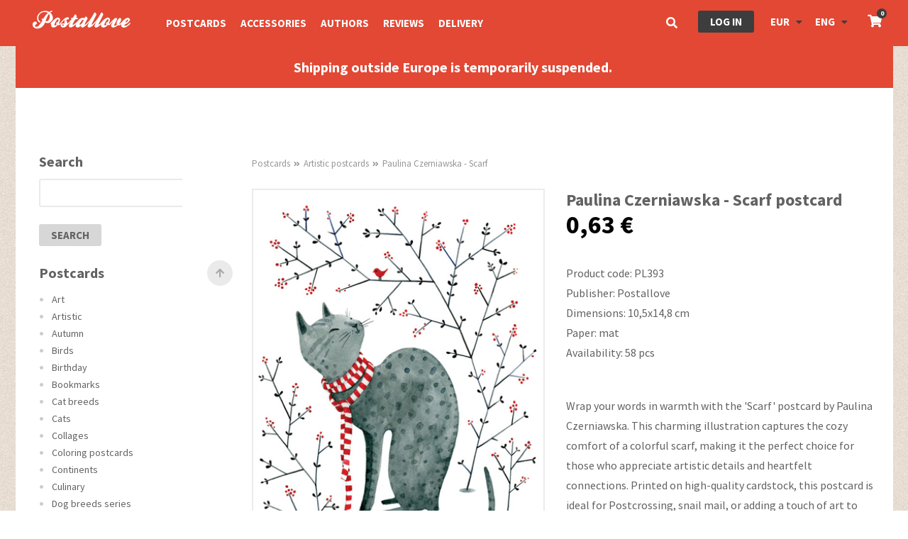

--- FILE ---
content_type: text/html; charset=utf-8
request_url: https://www.postallove.com/Postcards/Artistic-postcards/Paulina-Czerniawska-Scarf
body_size: 17723
content:
      
<!doctype html>
<html lang="en-US">
  <head>
                                      
        
  
      
          
            
        <title>Paulina Czerniawska - Scarf Postcard | Postallove Shop</title>

    <meta charset="utf-8">
  	<meta name="viewport" content="width=device-width, initial-scale=1.0">
    <meta name="google-site-verification" content="KWDbb3DUVH6Jw0Fma3EbJ5wy-H-jDXGLCxe3VNZA800" />
        
    
    
        <meta http-equiv="Content-Type" content="text/html; charset=utf-8" />

        <meta http-equiv="Content-language" content="en-US" />

    
          <meta name="keywords" content="Paulina Czerniawska, scarf postcard, illustrated postcard, art postcard, cozy, colorful, Postcrossing, snail mail, stationery, postcard collection, unique illustration, mail art, postcards, postallove, postal, love, postcrossing, retro, animals, vintage, beautiful, pictures, images, cards, post, postal, stamps, shop, shop for postcrossers" />
    
          <meta name="description" content="Send cozy vibes with the 'Scarf' postcard by Paulina Czerniawska. This artistic postcard, printed on premium cardstock, is perfect for Postcrossing, collectors, and fans of unique illustration." />
    
    <meta name="author" content="pixeltree.pl" />
    <meta name="copyright" content="postallove.com" />

    <meta name="MSSmartTagsPreventParsing" content="TRUE" />    <meta name="p:domain_verify" content="d145c147535d6f681406460f02250b8e" />
  	<link rel="stylesheet" href="https://cdnjs.cloudflare.com/ajax/libs/balloon-css/0.5.0/balloon.min.css">
    <link rel="stylesheet" href="/design/plain_site/stylesheets/style.css?v=4">
    <link rel="stylesheet" href="https://geowidget.easypack24.net/css/easypack.css"/>
    <link rel="shortcut icon" href="/design/plain_site/images/icon.png" type="image/x-icon"/>
  </head>

  
  <!-- Google tag (gtag.js) -->
  <script async src="https://www.googletagmanager.com/gtag/js?id=G-JWTD01DECF"></script>
  <script>
    window.dataLayer = window.dataLayer || [];
    function gtag(){dataLayer.push(arguments);}
    gtag('js', new Date());
    gtag('config', 'G-JWTD01DECF');
  </script>
  

  <body>
  <div id="wrapper">
    
                    <header class="container-fluid header">

            <div class="container">

                <div class="row">

                    <div class="col-xs-3 col-lg-2">
                        <ul class=" header__first-menu">
                            <li class="header__rwd-menu">
                                <a class="rwd-menu__button" href="#">
                                    <i class="fa fa-bars"></i>
                                </a>                                

<div class="header__rwd-menu__container">
    <div class="header__rwd-menu__container__wrapper">
        <ul class="header__rwd-menu__items">


                
                        
                <li class="header__rwd-menu__items__parent"><a href="#">Postcards</a>
                    <ul class="header__rwd-menu__items parent__submenu">
                                                                                                          <li><a href="/Postcards/Postcards-with-works-of-art">Art</a></li>
                                                                                                                                                                <li><a href="/Postcards/Artistic-postcards">Artistic</a></li>
                                                                                                                                                                <li><a href="/Postcards/Autumn-postcards">Autumn</a></li>
                                                                                                                                                                <li><a href="/Postcards/Postcards-with-birds">Birds</a></li>
                                                                                                                                                                <li><a href="/Postcards/Birthday-postcards">Birthday</a></li>
                                                                                                                                                                <li><a href="/Postcards/Bookmarks">Bookmarks</a></li>
                                                                                                                                                                <li><a href="/Postcards/Postcards-with-Cat-Breeds">Cat breeds</a></li>
                                                                                                                                                                <li><a href="/Postcards/Cats-postcards">Cats</a></li>
                                                                                                                                                                <li><a href="/Postcards/Collage-Postcards">Collages</a></li>
                                                                                                                                                                <li><a href="/Postcards/Coloring-postcards-for-children">Coloring postcards</a></li>
                                                                                                                                                                <li><a href="/Postcards/Continents-postcards-series">Continents</a></li>
                                                                                                                                                                <li><a href="/Postcards/Culinary-Postcards">Culinary</a></li>
                                                                                                                                                                <li><a href="/Postcards/Postcards-with-dog-breeds">Dog breeds series</a></li>
                                                                                                                                                                <li><a href="/Postcards/Dogs-postcards">Dogs</a></li>
                                                                                                                                                                <li><a href="/Postcards/Easter-postcards">Easter</a></li>
                                                                                                                                                                <li><a href="/Postcards/Postcards-with-Antique-Engravings">Engravings</a></li>
                                                                                                                                                                <li><a href="/Postcards/Postcards-with-Fairy-Tales-Fables-and-Legends">Fairytale and legends series</a></li>
                                                                                                                                                                <li><a href="/Postcards/Postcards-with-Flowers-and-Plants">Flowers and Plants</a></li>
                                                                                                                                                                <li><a href="/Postcards/Greetings-from-postcards-series">Greetings from... series</a></li>
                                                                                                                                                                <li><a href="/Postcards/Kitten-s-quotes-postcards">Kitten's quotes</a></li>
                                                                                                                                                                <li><a href="/Postcards/Postcards-with-landscapes-views-and-nature">Landscapes</a></li>
                                                                                                                                                                <li><a href="/Postcards/Postcards-from-the-Mundus-Series">Mundus Collection</a></li>
                                                                                                                                                                <li><a href="/Postcards/Postcards-with-Other-Animals">Other animals</a></li>
                                                                                                                                                                <li><a href="/Postcards/Postcards-with-Poland">Poland</a></li>
                                                                                                                                                                <li><a href="/Postcards/Poland-Love-to-be-here-postcards">Poland - Love to be here...</a></li>
                                                                                                                                                                <li><a href="/Postcards/Poland-shaped-postcards">Poland shaped postcards</a></li>
                                                                                                                                                                <li><a href="/Postcards/Postcards-with-Postal-Themes">Postal themes</a></li>
                                                                                                                                                                <li><a href="/Postcards/Postcards-from-the-Sensus-Series">Sensus Collection</a></li>
                                                                                                                                                                <li><a href="/Postcards/Spring-postcards">Spring</a></li>
                                                                                                                                                                <li><a href="/Postcards/Postcards-with-Stairs-Doors-and-Windows">Stairs, doors and windows</a></li>
                                                                                                                                                                <li><a href="/Postcards/Summertime-and-vacation-postcards">Summertime</a></li>
                                                                                                                                                                <li><a href="/Postcards/Postcards-with-The-Most-Beautiful-Quotes">The Most Beautiful Quotes Collection</a></li>
                                                                                                                                                                <li><a href="/Postcards/Valentine-s-and-Love-Postcards">Valentine's Day</a></li>
                                                                                                                                                                <li><a href="/Postcards/Various-Postcards">Various</a></li>
                                                                                                                                                                <li><a href="/Postcards/Vintage-Postcards">Vintage</a></li>
                                                                                                                                                                <li><a href="/Postcards/Winter-and-Holiday-Postcards">Winter holidays</a></li>
                                                                                                                                                                <li><a href="/Postcards/Postcards-with-Wroclaw">Wroclaw</a></li>
                                                                                                                                                                <li><a href="/Postcards/Postcards-with-Zodiac-Signs">Zodiac</a></li>
                                                                                                  </ul>
                </li>
                
                        
                <li class="header__rwd-menu__items__parent"><a href="#">Accessories</a>
                    <ul class="header__rwd-menu__items parent__submenu">
                                                                                                          <li><a href="/Accessories/Envelopes">Envelopes</a></li>
                                                                                                                                                                <li><a href="/Accessories/Fridge-magnets">Fridge magnets</a></li>
                                                                                                                                                                <li><a href="/Accessories/Porcelain">Porcelain</a></li>
                                                                                                                                                                <li><a href="/Accessories/Stickers">Stickers</a></li>
                                                                                                                                                                <li><a href="/Accessories/Varia">Varia</a></li>
                                                                                                  </ul>
                </li>
                    
        
                
            <li class="header__rwd-menu__items__parent"><a href="#">Authors</a>
                <ul class="header__rwd-menu__items parent__submenu">
                                            <li><a href="/Authors/Agata-Dobrzanska">Agata Dobrzańska</a></li>
                                            <li><a href="/Authors/Marta-Julia-Piorko">Marta Julia Piórko</a></li>
                                            <li><a href="/Authors/Wiktor-Najbor">Wiktor Najbor</a></li>
                                            <li><a href="/Authors/Mr-Lemon">Mr Lemon</a></li>
                                            <li><a href="/Autorzy/Anna-Markiewicz">Anna Markiewicz</a></li>
                                            <li><a href="/Authors/Paulina-Czerniawska">Paulina Czerniawska</a></li>
                                            <li><a href="/Authors/Marcin-Lukawski">Marcin Łukawski</a></li>
                                            <li><a href="/Authors/Pawel-Uchorczak">Paweł Uchorczak</a></li>
                                            <li><a href="/Authors/Anna-Tyrala">Anna Tyrała</a></li>
                                            <li><a href="/Authors/Marianna-Sztyma">Marianna Sztyma</a></li>
                                            <li><a href="/Authors/Isy-Ochoa">Isy Ochoa</a></li>
                                            <li><a href="/Authors/Dobroslawa-Ruranska">Dobrosława Rurańska</a></li>
                                            <li><a href="/Authors/Ana-Rudak">Ana Rudak</a></li>
                                            <li><a href="/Authors/Joanna-Rusinek">Joanna Rusinek</a></li>
                                            <li><a href="/Authors/Weronika-Borun">Weronika Boruń</a></li>
                                            <li><a href="/Authors/Agnieszka-Prucia">Agnieszka Prucia</a></li>
                                            <li><a href="/Authors/Monika-Malek">Monika Małek</a></li>
                                            <li><a href="/Authors/Agata-Czechowicz">Agata Czechowicz</a></li>
                                            <li><a href="/Authors/Ada-Jarzebowska">Ada Jarzębowska</a></li>
                                            <li><a href="/Authors/Marika-Wieczorek">Marika Wieczorek</a></li>
                                            <li><a href="/Authors/Karolina-Pieton">Karolina Piętoń</a></li>
                                            <li><a href="/Authors/Katarzyna-Kalder">Katarzyna Kalder</a></li>
                                            <li><a href="/Authors/Emilia-Dziubak">Emilia Dziubak</a></li>
                                            <li><a href="/Authors/Matylda-Zawadzka">Matylda Zawadzka</a></li>
                                            <li><a href="/Authors/Grzegorz-Chudy">Grzegorz Chudy</a></li>
                                    </ul>
            </li>
                    </ul>
        <ul class="header__rwd-menu__navitems">
                        <li class="header__rwd-menu__navitems__main"><a href="/Delivery">Delivery</a></li>

                        <li class="header__rwd-menu__navitems__main"><a href="/Reviews">Reviews</a></li>
                        <li class="header__rwd-menu__navitems__main"><a href="/About-Postallove">About Postallove</a></li>
                        <li class="header__rwd-menu__navitems__main"><a href="/Bloggers-about-us">Bloggers about us :)</a></li>
                        <li class="header__rwd-menu__navitems__main"><a href="/Discounts-for-regular-customers">Discounts for regular customers</a></li>
                        <li class="header__rwd-menu__navitems__main"><a href="/Privacy-policy">Privacy policy</a></li>
                        <li class="header__rwd-menu__navitems__main"><a href="/Returning-unwanted-goods">Returning unwanted goods</a></li>
                        <li class="header__rwd-menu__navitems__main"><a href="/Terms-Conditions">Terms & Conditions</a></li>
                        <li class="header__rwd-menu__navitems__main"><a href="/What-is-Postcrossing">What is Postcrossing?</a></li>
                        <li class="header__rwd-menu__navitems__main"><a href="/FAQ">FAQ</a></li>
                    </ul>
        <ul class="header__rwd-menu__items">
            <li class="header__rwd-menu__items__parent"><a href="#">Currency: EUR</a>
                <ul class="header__rwd-menu__items parent__submenu parent__submenu__currency currency-selector">
                                        <li><a href="#" code="CAD" title="Canadian Dollars - C$">CAD</a></li>
                                        <li><a href="#" code="CZK" title="Czech koruna - Kč">CZK</a></li>
                                        <li><a href="#" code="EUR" title="Euro - €">EUR</a></li>
                                        <li><a href="#" code="GBP" title="British Pounds - £">GBP</a></li>
                                        <li><a href="#" code="PLN" title="Polish Zloty - zł">PLN</a></li>
                                        <li><a href="#" code="USD" title="US Dollars - $">USD</a></li>
                                    </ul>
            </li>
            <li class="header__rwd-menu__items__parent"><a href="#">Language: eng</a>
                <ul class="header__rwd-menu__items parent__submenu parent__submenu__languages">
                    <li><a href="https://www.postallove.pl"><img src="/design/plain_site/images/flag_pol.png" alt="Język polski">pol</a></li>
                    <li><a href="https://www.postallove.com"><img src="/design/plain_site/images/flag_eng.png" alt="English language">eng</a></li>
                    <li><a href="https://www.postallove.de"><img src="/design/plain_site/images/flag_ger.png" alt="Deutsche Sprache">ger</a></li>
                </ul>
            </li>
        </ul>        <a class="btn btn-red" href="/user/login">Log in</a>    </div>
</div>
                            </li>
                            <li class="header__submenu">
                                <a class="header__logo" href="/" title="Strona główna">
                                    <img class="header__logo" src="/design/plain_site/images/postallove.png" alt="Logo Postallove">
                                </a>
                                <ul class="header__submenu__items">
                                                                        <li><a href="/About-Postallove">About Postallove</a></li>
                                                                        <li><a href="/Bloggers-about-us">Bloggers about us :)</a></li>
                                                                        <li><a href="/Discounts-for-regular-customers">Discounts for regular customers</a></li>
                                                                        <li><a href="/Privacy-policy">Privacy policy</a></li>
                                                                        <li><a href="/Returning-unwanted-goods">Returning unwanted goods</a></li>
                                                                        <li><a href="/Terms-Conditions">Terms & Conditions</a></li>
                                                                        <li><a href="/What-is-Postcrossing">What is Postcrossing?</a></li>
                                                                        <li><a href="/FAQ">FAQ</a></li>
                                                                    </ul>
                            </li>
                        </ul>
                    </div>

                    <div class="col-lg-5">
                        <nav>
                            <ul class="header__main-menu">
                                                                <li><a href="/Postcards">Postcards</a></li>
                                                                <li><a href="/Accessories">Accessories</a></li>
                                                                <li><a href="/Authors">Authors</a></li>
                                                                <li><a href="/Reviews">Reviews</a></li>
                                                                <li><a href="/Delivery">Delivery</a></li>
                                                            </ul>
                        </nav>
                    </div>
                    <div class="col-xs-9 col-lg-5">

                        <ul class="header__shop-menu">
                            <li class= "header__shop-menu__item header__shop-menu__search">
                                <form action="/content/advancedsearch">
                                    <input class="form-control-search" type="search" placeholder="search ..." name="SearchText">
                                    <input type="hidden" name="SearchContentClassID" value="17">
                                    <input type="hidden" name="SearchPageLimit" value="5">
                                    <button id="search-btn" type="submit">
                                        <i class="fas fa-search"></i>
                                    </button>
                                </form>
                            </li>
                            
                                                        <li class="header__shop-menu__item header__shop-menu__login">
                                <a class="btn btn-dark" href="/user/login">Log in</a>
                            </li>
                                                        <li class="header__shop-menu__item header__shop-menu__dropdown menu__expandable">
                                <span id="selected-currency" title="Currency">EUR</span>
                                <ul class="header__shop-menu__dropdown__list dropdown currency currency-selector">
                                                                            <li><a href="#" code="CAD" title="Canadian Dollars - C$">CAD</a></li>
                                                                            <li><a href="#" code="CZK" title="Czech koruna - Kč">CZK</a></li>
                                                                            <li><a href="#" code="EUR" title="Euro - €">EUR</a></li>
                                                                            <li><a href="#" code="GBP" title="British Pounds - £">GBP</a></li>
                                                                            <li><a href="#" code="PLN" title="Polish Zloty - zł">PLN</a></li>
                                                                            <li><a href="#" code="USD" title="US Dollars - $">USD</a></li>
                                                                    </ul>
                            </li>
                            <li class="header__shop-menu__item header__shop-menu__dropdown menu__expandable">
                                <span id="selected-country" title="Language">eng</span>
                                <ul class="header__shop-menu__dropdown__list dropdown languages">
                                    <li><a href="https://www.postallove.pl/Pocztowki/Pocztowki-artystyczne/Paulina-Czerniawska-Szalik"><img src="/design/plain_site/images/flag_pol.png" alt="Język polski">pol</a></li>
                                    <li><a href="https://www.postallove.com/Postcards/Artistic-postcards/Paulina-Czerniawska-Scarf"><img src="/design/plain_site/images/flag_eng.png" alt="English language">eng</a></li>
                                    <li><a href="https://www.postallove.de/Postkarten/Kuenstlerische-Postkarten/Paulina-Czerniawska-Scarf"><img src="/design/plain_site/images/flag_ger.png" alt="Deutsche Sprache">ger</a></li>
                                </ul>
                            </li>
                            
                                                                                    
                                                        <li class="header__shop-menu__item header__shop-menu__cart header__shop-menu__cart_cart_preview menu__expandable">
                                <a href="#" title="Your basket">
                                    <span class="header__shop-menu__cart__indicator">0</span>
                                    <i class="fas fa-shopping-cart"></i>
                                </a>
                            </li>
                        </ul>

                    </div>

                </div>

            </div>

        </header>

        
        <div id="basket-panel" class="basket-panel" style="display: none;">
            <div class="basket-panel__backdrop"></div>
            <div class="basket-panel__container">
                <div class="basket-panel__header">
                    <h3>Your basket</h3>
                    <button class="basket-panel__close" aria-label="Close">
                        <i class="fas fa-times"></i>
                    </button>
                </div>
                <div class="basket-panel__content">
                    <div class="basket-panel__items">
                        
                    </div>
                </div>
                <div class="basket-panel__actions">
                    <div class="basket-panel__total">
                        <span class="basket-panel__total-label">Total<span class="basket-panel__total-count"></span>:</span>
                        <span class="basket-panel__total-amount"></span>
                    </div>
                    <div class="basket-panel__buttons">
                        <button class="btn btn-grey basket-panel__continue">Continue shopping</button>
                        <a href="/shop/basket" class="btn btn-red basket-panel__checkout">To checkout</a>
                    </div>
                </div>
            </div>
        </div>
    <main>
            

<section>
  <div class="container-fluid">
    <div class="container main__bg">
            <div class="shop-announcement">
        
<p>Shipping outside Europe is temporarily suspended.&nbsp;</p>      </div>
      
              <div class="shop shop-subpage">
      
        <div class="shop-nav">
          

<nav>
    <ul>

  <li class="shop-nav__main-category">Search
    <ul>
    <form action="/content/advancedsearch" class="form">
        <input class="form-control-search" type="search" placeholder="search ..." name="SearchText" value="">
        <input type="hidden" name="SearchContentClassID" value="17">
        <input type="hidden" name="SearchPageLimit" value="5">
        <a href="#" class="btn btn-grey submit" action="SearchButton">
          search
        </a>
    </form>
    </ul>
  </li>

        
        <li class="shop-nav__main-category">Postcards
            <span class="shop-nav__main-category__button" data-balloon="Fold" data-balloon-pos="up"><i class="fas fa-arrow-up"></i></span>
            <ul>
                                                                            <li class="shop-nav__main-category__item"><a href="/Postcards/Postcards-with-works-of-art">Art</a></li>
                                                                                                                  <li class="shop-nav__main-category__item"><a href="/Postcards/Artistic-postcards">Artistic</a></li>
                                                                                                                  <li class="shop-nav__main-category__item"><a href="/Postcards/Autumn-postcards">Autumn</a></li>
                                                                                                                  <li class="shop-nav__main-category__item"><a href="/Postcards/Postcards-with-birds">Birds</a></li>
                                                                                                                  <li class="shop-nav__main-category__item"><a href="/Postcards/Birthday-postcards">Birthday</a></li>
                                                                                                                  <li class="shop-nav__main-category__item"><a href="/Postcards/Bookmarks">Bookmarks</a></li>
                                                                                                                  <li class="shop-nav__main-category__item"><a href="/Postcards/Postcards-with-Cat-Breeds">Cat breeds</a></li>
                                                                                                                  <li class="shop-nav__main-category__item"><a href="/Postcards/Cats-postcards">Cats</a></li>
                                                                                                                  <li class="shop-nav__main-category__item"><a href="/Postcards/Collage-Postcards">Collages</a></li>
                                                                                                                  <li class="shop-nav__main-category__item"><a href="/Postcards/Coloring-postcards-for-children">Coloring postcards</a></li>
                                                                                                                  <li class="shop-nav__main-category__item"><a href="/Postcards/Continents-postcards-series">Continents</a></li>
                                                                                                                  <li class="shop-nav__main-category__item"><a href="/Postcards/Culinary-Postcards">Culinary</a></li>
                                                                                                                  <li class="shop-nav__main-category__item"><a href="/Postcards/Postcards-with-dog-breeds">Dog breeds series</a></li>
                                                                                                                  <li class="shop-nav__main-category__item"><a href="/Postcards/Dogs-postcards">Dogs</a></li>
                                                                                                                  <li class="shop-nav__main-category__item"><a href="/Postcards/Easter-postcards">Easter</a></li>
                                                                                                                  <li class="shop-nav__main-category__item"><a href="/Postcards/Postcards-with-Antique-Engravings">Engravings</a></li>
                                                                                                                  <li class="shop-nav__main-category__item"><a href="/Postcards/Postcards-with-Fairy-Tales-Fables-and-Legends">Fairytale and legends series</a></li>
                                                                                                                  <li class="shop-nav__main-category__item"><a href="/Postcards/Postcards-with-Flowers-and-Plants">Flowers and Plants</a></li>
                                                                                                                  <li class="shop-nav__main-category__item"><a href="/Postcards/Greetings-from-postcards-series">Greetings from... series</a></li>
                                                                                                                  <li class="shop-nav__main-category__item"><a href="/Postcards/Kitten-s-quotes-postcards">Kitten's quotes</a></li>
                                                                                                                  <li class="shop-nav__main-category__item"><a href="/Postcards/Postcards-with-landscapes-views-and-nature">Landscapes</a></li>
                                                                                                                  <li class="shop-nav__main-category__item"><a href="/Postcards/Postcards-from-the-Mundus-Series">Mundus Collection</a></li>
                                                                                                                  <li class="shop-nav__main-category__item"><a href="/Postcards/Postcards-with-Other-Animals">Other animals</a></li>
                                                                                                                  <li class="shop-nav__main-category__item"><a href="/Postcards/Postcards-with-Poland">Poland</a></li>
                                                                                                                  <li class="shop-nav__main-category__item"><a href="/Postcards/Poland-Love-to-be-here-postcards">Poland - Love to be here...</a></li>
                                                                                                                  <li class="shop-nav__main-category__item"><a href="/Postcards/Poland-shaped-postcards">Poland shaped postcards</a></li>
                                                                                                                  <li class="shop-nav__main-category__item"><a href="/Postcards/Postcards-with-Postal-Themes">Postal themes</a></li>
                                                                                                                  <li class="shop-nav__main-category__item"><a href="/Postcards/Postcards-from-the-Sensus-Series">Sensus Collection</a></li>
                                                                                                                  <li class="shop-nav__main-category__item"><a href="/Postcards/Spring-postcards">Spring</a></li>
                                                                                                                  <li class="shop-nav__main-category__item"><a href="/Postcards/Postcards-with-Stairs-Doors-and-Windows">Stairs, doors and windows</a></li>
                                                                                                                  <li class="shop-nav__main-category__item"><a href="/Postcards/Summertime-and-vacation-postcards">Summertime</a></li>
                                                                                                                  <li class="shop-nav__main-category__item"><a href="/Postcards/Postcards-with-The-Most-Beautiful-Quotes">The Most Beautiful Quotes Collection</a></li>
                                                                                                                  <li class="shop-nav__main-category__item"><a href="/Postcards/Valentine-s-and-Love-Postcards">Valentine's Day</a></li>
                                                                                                                  <li class="shop-nav__main-category__item"><a href="/Postcards/Various-Postcards">Various</a></li>
                                                                                                                  <li class="shop-nav__main-category__item"><a href="/Postcards/Vintage-Postcards">Vintage</a></li>
                                                                                                                  <li class="shop-nav__main-category__item"><a href="/Postcards/Winter-and-Holiday-Postcards">Winter holidays</a></li>
                                                                                                                  <li class="shop-nav__main-category__item"><a href="/Postcards/Postcards-with-Wroclaw">Wroclaw</a></li>
                                                                                                                  <li class="shop-nav__main-category__item"><a href="/Postcards/Postcards-with-Zodiac-Signs">Zodiac</a></li>
                                                                  </ul>
        </li>
        
        <li class="shop-nav__main-category">Accessories
            <span class="shop-nav__main-category__button" data-balloon="Fold" data-balloon-pos="up"><i class="fas fa-arrow-up"></i></span>
            <ul>
                                                                            <li class="shop-nav__main-category__item"><a href="/Accessories/Envelopes">Envelopes</a></li>
                                                                                                                  <li class="shop-nav__main-category__item"><a href="/Accessories/Fridge-magnets">Fridge magnets</a></li>
                                                                                                                  <li class="shop-nav__main-category__item"><a href="/Accessories/Porcelain">Porcelain</a></li>
                                                                                                                  <li class="shop-nav__main-category__item"><a href="/Accessories/Stickers">Stickers</a></li>
                                                                                                                  <li class="shop-nav__main-category__item"><a href="/Accessories/Varia">Varia</a></li>
                                                                  </ul>
        </li>

        <li class="shop-nav__main-category">Authors
            <span class="shop-nav__main-category__button" data-balloon="Fold" data-balloon-pos="up"><i class="fas fa-arrow-up"></i></span>
            <ul>
                                      <li class="shop-nav__main-category__item"><a href="/Authors/Agata-Dobrzanska">Agata Dobrzańska</a></li>
                                      <li class="shop-nav__main-category__item"><a href="/Authors/Marta-Julia-Piorko">Marta Julia Piórko</a></li>
                                      <li class="shop-nav__main-category__item"><a href="/Authors/Wiktor-Najbor">Wiktor Najbor</a></li>
                                      <li class="shop-nav__main-category__item"><a href="/Authors/Mr-Lemon">Mr Lemon</a></li>
                                      <li class="shop-nav__main-category__item"><a href="/Autorzy/Anna-Markiewicz">Anna Markiewicz</a></li>
                                      <li class="shop-nav__main-category__item"><a href="/Authors/Paulina-Czerniawska">Paulina Czerniawska</a></li>
                                      <li class="shop-nav__main-category__item"><a href="/Authors/Marcin-Lukawski">Marcin Łukawski</a></li>
                                      <li class="shop-nav__main-category__item"><a href="/Authors/Pawel-Uchorczak">Paweł Uchorczak</a></li>
                                      <li class="shop-nav__main-category__item"><a href="/Authors/Anna-Tyrala">Anna Tyrała</a></li>
                                      <li class="shop-nav__main-category__item"><a href="/Authors/Marianna-Sztyma">Marianna Sztyma</a></li>
                                      <li class="shop-nav__main-category__item"><a href="/Authors/Isy-Ochoa">Isy Ochoa</a></li>
                                      <li class="shop-nav__main-category__item"><a href="/Authors/Dobroslawa-Ruranska">Dobrosława Rurańska</a></li>
                                      <li class="shop-nav__main-category__item"><a href="/Authors/Ana-Rudak">Ana Rudak</a></li>
                                      <li class="shop-nav__main-category__item"><a href="/Authors/Joanna-Rusinek">Joanna Rusinek</a></li>
                                      <li class="shop-nav__main-category__item"><a href="/Authors/Weronika-Borun">Weronika Boruń</a></li>
                                      <li class="shop-nav__main-category__item"><a href="/Authors/Agnieszka-Prucia">Agnieszka Prucia</a></li>
                                      <li class="shop-nav__main-category__item"><a href="/Authors/Monika-Malek">Monika Małek</a></li>
                                      <li class="shop-nav__main-category__item"><a href="/Authors/Agata-Czechowicz">Agata Czechowicz</a></li>
                                      <li class="shop-nav__main-category__item"><a href="/Authors/Ada-Jarzebowska">Ada Jarzębowska</a></li>
                                      <li class="shop-nav__main-category__item"><a href="/Authors/Marika-Wieczorek">Marika Wieczorek</a></li>
                                      <li class="shop-nav__main-category__item"><a href="/Authors/Karolina-Pieton">Karolina Piętoń</a></li>
                                      <li class="shop-nav__main-category__item"><a href="/Authors/Katarzyna-Kalder">Katarzyna Kalder</a></li>
                                      <li class="shop-nav__main-category__item"><a href="/Authors/Emilia-Dziubak">Emilia Dziubak</a></li>
                                      <li class="shop-nav__main-category__item"><a href="/Authors/Matylda-Zawadzka">Matylda Zawadzka</a></li>
                                      <li class="shop-nav__main-category__item"><a href="/Authors/Grzegorz-Chudy">Grzegorz Chudy</a></li>
                              </ul>
        </li>
    </ul>
</nav>
        </div>
        

<div class="shop-content shop-product">
    

<ul id="breadcrumbs" class="breadcrumb-menu">
                      <li class="breadcrumb-menu__item"><a href="/Postcards" title="Postcards">Postcards</a></li>
              <li class="breadcrumb-menu__item"><a href="/Postcards/Artistic-postcards" title="Artistic postcards">Artistic postcards</a></li>
              <li class="breadcrumb-menu__item"><a href="/Postcards/Artistic-postcards/Paulina-Czerniawska-Scarf" title="Paulina Czerniawska - Scarf">Paulina Czerniawska - Scarf</a></li>
  </ul>           
    <div class="product">
        <div class="row">
            <div class="product__gallery">
                <div class="product__gallery__main-image">
                    <a href="/var/plain_site/storage/images/pocztowki/pocztowki-artystyczne/paulina-czerniawska-szalik/paulina-czerniawska-szalik/302463-40-pol-PL/Paulina-Czerniawska-Szalik.jpg" data-lightbox="product-gallery" rel="lightbox">
                        <img src="/var/plain_site/storage/images/pocztowki/pocztowki-artystyczne/paulina-czerniawska-szalik/paulina-czerniawska-szalik/302463-40-pol-PL/Paulina-Czerniawska-Szalik_width400_3.jpg" alt="Paulina Czerniawska - Scarf">
                    </a>
                    
                </div>
                <div class="product__gallery__thumbnails">
                                        <div class="product__gallery__thumbnails__thumb">
                        <img src="/var/plain_site/storage/images/pocztowki/pocztowki-artystyczne/paulina-czerniawska-szalik/paulina-czerniawska-szalik/302463-40-pol-PL/Paulina-Czerniawska-Szalik_width400_3.jpg" alt="Paulina Czerniawska - Scarf">
                    </div>
                                        <div class="product__gallery__thumbnails__thumb">
                        <img src="/var/plain_site/storage/images/pocztowki/pocztowki-artystyczne/paulina-czerniawska-szalik/paulina-czerniawska-szalik2/302466-38-pol-PL/Paulina-Czerniawska-Szalik_width400_3.jpg" alt="Paulina Czerniawska - Scarf">
                    </div>
                                    </div>
            </div>
            <div class="product__details">
                                                                <h1>Paulina Czerniawska - Scarf postcard</h1>
                              
                              <span class="price">
                  0,63  €
                </span>
                            
              <p class="product__info">

                                  <span>Product code: PL393</span>
                                                                    <span>Publisher: Postallove</span>
                                                  <span>Dimensions: 10,5x14,8 cm</span>
                
                                  <span>
                    Paper:
                                            mat
                                      </span>
                
                                                <span>Availability: 58 pcs</span>

              </p>
              
                              
<p>Wrap your words in warmth with the 'Scarf' postcard by Paulina Czerniawska. This charming illustration captures the cozy comfort of a colorful scarf, making it the perfect choice for those who appreciate artistic details and heartfelt connections. Printed on high-quality cardstock, this postcard is ideal for Postcrossing, snail mail, or adding a touch of art to your collection. Send a piece of art that brings a smile and a sense of comfort to mailboxes around the world.</p>                            
                            

                                                          <div class="product__details__checkout">
                                                      <div class="shop-item__bottom__input shop-item__bottom__input__eng">
                      <span class="input__increase">+</span>
                      <input type="number" min="0" step="1" value="1" name="Quantity" max="58">
                      <span class="input__decrease">-</span>
                  </div>
                  <a class="btn btn-red btn-icon" href="#" added=Added price="0.63" item="10699" currency="EUR"><i class="fas fa-shopping-cart"></i>Add to basket</a>
              </div>

                            
              <div class="product__details__after">
                                    <div class="product__details__after__login">
                      <a href="/user/login">Log in</a>
                      to add this product to your wishlist or your favourites.
                  </div>
                                </div>

                                          <div class="product__details__author">
                  <div class="product__details__author__image">
                      <a href="/Authors/Paulina-Czerniawska">
                          <img src="/var/plain_site/storage/images/autorzy/paulina-czerniawska/302169-2-pol-PL/Paulina-Czerniawska_crop50x50.jpg" alt="Paulina Czerniawska">
                      </a>
                  </div>
                  
                  <div class="product__details__author__info">
                      <span>Designed by:</span>
                      <a href="/Authors/Paulina-Czerniawska">
                          <span class="product__details__author__info__name">Paulina Czerniawska</span>
                      </a>
                  </div>
              </div>
                          </div>
        </div>
    </div>

        
                  <h2>Artistic postcards which you may also like</h2>
      
      <ul class="shop-content__items">
              
  <li class="shop-content__items__item shop-item" node-id=52455>    <div class="shop-item__image">
        <a href="/Postcards/Artistic-postcards/Little-Owl-Embroidery">
                      <img src="/var/plain_site/storage/images/postcards/artistic-postcards/little-owl-embroidery/20352700-1-pol-PL/Sowka-wyszywanka.jpg" data-hover="/var/plain_site/storage/images/postcards/artistic-postcards/little-owl-embroidery/20352701-1-pol-PL/Sowka-wyszywanka.jpg" alt="Little Owl Embroidery">
                  </a>
        <div class="shop-item__image__details" data-balloon="Enlarge" data-balloon-pos="up">
            <i class="fas fa-search"></i>
        </div>
                <div class="shop-item__image__new" data-balloon="New" data-balloon-pos="up">
            <i class="fas fa-seedling"></i>
        </div>
            </div>
    <div class="product-data" qty="446" node-id="52455">
        <div class="shop-item__details">
            <a class="shop-item__details__title" href="/Postcards/Artistic-postcards/Little-Owl-Embroidery">Little Owl Embroidery</a>
                                      <a class="shop-item__details__price" href="/Postcards/Artistic-postcards/Little-Owl-Embroidery">
                0,63 €
              </a>
                    </div>
        <div class="shop-item__bottom">
                    
          <div class="shop-item__bottom__input shop-item__bottom__input__eng">
              <span class="input__increase">+</span>
              <input type="number" name="Q" min="0" step="1" value="1" max="446">
              <span class="input__decrease">-</span>
          </div>
          <a class="btn btn-red btn-icon" href="#" added=Added price="0.63" item="52455" currency="EUR"><i class="fas fa-shopping-cart"></i>Add</a>
      </div>
    </div>
</li>
              
  <li class="shop-content__items__item shop-item" node-id=52458>    <div class="shop-item__image">
        <a href="/Postcards/Artistic-postcards/White-Puppy-Lagotto">
                      <img src="/var/plain_site/storage/images/postcards/artistic-postcards/white-puppy-lagotto/20352726-2-pol-PL/Weisses-Huendchen-Lagotto.jpg" data-hover="/var/plain_site/storage/images/postcards/artistic-postcards/white-puppy-lagotto/20352727-2-pol-PL/Weisses-Huendchen-Lagotto.jpg" alt="White Puppy – Lagotto">
                  </a>
        <div class="shop-item__image__details" data-balloon="Enlarge" data-balloon-pos="up">
            <i class="fas fa-search"></i>
        </div>
                <div class="shop-item__image__new" data-balloon="New" data-balloon-pos="up">
            <i class="fas fa-seedling"></i>
        </div>
            </div>
    <div class="product-data" qty="415" node-id="52458">
        <div class="shop-item__details">
            <a class="shop-item__details__title" href="/Postcards/Artistic-postcards/White-Puppy-Lagotto">White Puppy – Lagotto</a>
                                      <a class="shop-item__details__price" href="/Postcards/Artistic-postcards/White-Puppy-Lagotto">
                0,63 €
              </a>
                    </div>
        <div class="shop-item__bottom">
                    
          <div class="shop-item__bottom__input shop-item__bottom__input__eng">
              <span class="input__increase">+</span>
              <input type="number" name="Q" min="0" step="1" value="1" max="415">
              <span class="input__decrease">-</span>
          </div>
          <a class="btn btn-red btn-icon" href="#" added=Added price="0.63" item="52458" currency="EUR"><i class="fas fa-shopping-cart"></i>Add</a>
      </div>
    </div>
</li>
              
  <li class="shop-content__items__item shop-item" node-id=52461>    <div class="shop-item__image">
        <a href="/Postcards/Artistic-postcards/Tonkinese-Kitten-in-Winter">
                      <img src="/var/plain_site/storage/images/postcards/artistic-postcards/tonkinese-kitten-in-winter/20352752-3-pol-PL/Tonkinesen-Kaetzchen-im-Winter.jpg" data-hover="/var/plain_site/storage/images/postcards/artistic-postcards/tonkinese-kitten-in-winter/20352753-3-pol-PL/Tonkinesen-Kaetzchen-im-Winter.jpg" alt="Tonkinese Kitten in Winter">
                  </a>
        <div class="shop-item__image__details" data-balloon="Enlarge" data-balloon-pos="up">
            <i class="fas fa-search"></i>
        </div>
                <div class="shop-item__image__new" data-balloon="New" data-balloon-pos="up">
            <i class="fas fa-seedling"></i>
        </div>
            </div>
    <div class="product-data" qty="408" node-id="52461">
        <div class="shop-item__details">
            <a class="shop-item__details__title" href="/Postcards/Artistic-postcards/Tonkinese-Kitten-in-Winter">Tonkinese Kitten in Winter</a>
                                      <a class="shop-item__details__price" href="/Postcards/Artistic-postcards/Tonkinese-Kitten-in-Winter">
                0,63 €
              </a>
                    </div>
        <div class="shop-item__bottom">
                    
          <div class="shop-item__bottom__input shop-item__bottom__input__eng">
              <span class="input__increase">+</span>
              <input type="number" name="Q" min="0" step="1" value="1" max="408">
              <span class="input__decrease">-</span>
          </div>
          <a class="btn btn-red btn-icon" href="#" added=Added price="0.63" item="52461" currency="EUR"><i class="fas fa-shopping-cart"></i>Add</a>
      </div>
    </div>
</li>
              
  <li class="shop-content__items__item shop-item" node-id=52464>    <div class="shop-item__image">
        <a href="/Postcards/Artistic-postcards/Winter-Landscape-with-a-Cottage">
                      <img src="/var/plain_site/storage/images/postcards/artistic-postcards/winter-landscape-with-a-cottage/20352778-4-pol-PL/Winterlandschaft-mit-Haeuschen.jpg" data-hover="/var/plain_site/storage/images/postcards/artistic-postcards/winter-landscape-with-a-cottage/20352779-4-pol-PL/Winterlandschaft-mit-Haeuschen.jpg" alt="Winter Landscape with a Cottage">
                  </a>
        <div class="shop-item__image__details" data-balloon="Enlarge" data-balloon-pos="up">
            <i class="fas fa-search"></i>
        </div>
                <div class="shop-item__image__new" data-balloon="New" data-balloon-pos="up">
            <i class="fas fa-seedling"></i>
        </div>
            </div>
    <div class="product-data" qty="463" node-id="52464">
        <div class="shop-item__details">
            <a class="shop-item__details__title" href="/Postcards/Artistic-postcards/Winter-Landscape-with-a-Cottage">Winter Landscape with a Cottage</a>
                                      <a class="shop-item__details__price" href="/Postcards/Artistic-postcards/Winter-Landscape-with-a-Cottage">
                0,63 €
              </a>
                    </div>
        <div class="shop-item__bottom">
                    
          <div class="shop-item__bottom__input shop-item__bottom__input__eng">
              <span class="input__increase">+</span>
              <input type="number" name="Q" min="0" step="1" value="1" max="463">
              <span class="input__decrease">-</span>
          </div>
          <a class="btn btn-red btn-icon" href="#" added=Added price="0.63" item="52464" currency="EUR"><i class="fas fa-shopping-cart"></i>Add</a>
      </div>
    </div>
</li>
              
  <li class="shop-content__items__item shop-item" node-id=52467>    <div class="shop-item__image">
        <a href="/Postcards/Artistic-postcards/Silent-Winter-Night">
                      <img src="/var/plain_site/storage/images/postcards/artistic-postcards/silent-winter-night/20352804-5-pol-PL/Stille-Winternacht.jpg" data-hover="/var/plain_site/storage/images/postcards/artistic-postcards/silent-winter-night/20352805-5-pol-PL/Stille-Winternacht.jpg" alt="Silent Winter Night">
                  </a>
        <div class="shop-item__image__details" data-balloon="Enlarge" data-balloon-pos="up">
            <i class="fas fa-search"></i>
        </div>
                <div class="shop-item__image__new" data-balloon="New" data-balloon-pos="up">
            <i class="fas fa-seedling"></i>
        </div>
            </div>
    <div class="product-data" qty="456" node-id="52467">
        <div class="shop-item__details">
            <a class="shop-item__details__title" href="/Postcards/Artistic-postcards/Silent-Winter-Night">Silent Winter Night</a>
                                      <a class="shop-item__details__price" href="/Postcards/Artistic-postcards/Silent-Winter-Night">
                0,63 €
              </a>
                    </div>
        <div class="shop-item__bottom">
                    
          <div class="shop-item__bottom__input shop-item__bottom__input__eng">
              <span class="input__increase">+</span>
              <input type="number" name="Q" min="0" step="1" value="1" max="456">
              <span class="input__decrease">-</span>
          </div>
          <a class="btn btn-red btn-icon" href="#" added=Added price="0.63" item="52467" currency="EUR"><i class="fas fa-shopping-cart"></i>Add</a>
      </div>
    </div>
</li>
              
  <li class="shop-content__items__item shop-item" node-id=52470>    <div class="shop-item__image">
        <a href="/Postcards/Artistic-postcards/Gingerbread-House">
                      <img src="/var/plain_site/storage/images/pocztowki/pocztowki-artystyczne/domek-z-piernika/20352830-14-pol-PL/Domek-z-piernika.jpg" data-hover="/var/plain_site/storage/images/pocztowki/pocztowki-artystyczne/domek-z-piernika/20352831-14-pol-PL/Domek-z-piernika.jpg" alt="Gingerbread House">
                  </a>
        <div class="shop-item__image__details" data-balloon="Enlarge" data-balloon-pos="up">
            <i class="fas fa-search"></i>
        </div>
                <div class="shop-item__image__new" data-balloon="New" data-balloon-pos="up">
            <i class="fas fa-seedling"></i>
        </div>
            </div>
    <div class="product-data" qty="465" node-id="52470">
        <div class="shop-item__details">
            <a class="shop-item__details__title" href="/Postcards/Artistic-postcards/Gingerbread-House">Gingerbread House</a>
                                      <a class="shop-item__details__price" href="/Postcards/Artistic-postcards/Gingerbread-House">
                0,63 €
              </a>
                    </div>
        <div class="shop-item__bottom">
                    
          <div class="shop-item__bottom__input shop-item__bottom__input__eng">
              <span class="input__increase">+</span>
              <input type="number" name="Q" min="0" step="1" value="1" max="465">
              <span class="input__decrease">-</span>
          </div>
          <a class="btn btn-red btn-icon" href="#" added=Added price="0.63" item="52470" currency="EUR"><i class="fas fa-shopping-cart"></i>Add</a>
      </div>
    </div>
</li>
              
  <li class="shop-content__items__item shop-item" node-id=52479>    <div class="shop-item__image">
        <a href="/Postcards/Artistic-postcards/Reindeer-Bauble">
                      <img src="/var/plain_site/storage/images/postcards/winter-and-holiday-postcards/reindeer-bauble/20352856-8-pol-PL/Weihnachtskugel-mit-Rentier.jpg" data-hover="/var/plain_site/storage/images/postcards/winter-and-holiday-postcards/reindeer-bauble/20352857-8-pol-PL/Weihnachtskugel-mit-Rentier.jpg" alt="Reindeer Bauble">
                  </a>
        <div class="shop-item__image__details" data-balloon="Enlarge" data-balloon-pos="up">
            <i class="fas fa-search"></i>
        </div>
                <div class="shop-item__image__new" data-balloon="New" data-balloon-pos="up">
            <i class="fas fa-seedling"></i>
        </div>
            </div>
    <div class="product-data" qty="466" node-id="52479">
        <div class="shop-item__details">
            <a class="shop-item__details__title" href="/Postcards/Artistic-postcards/Reindeer-Bauble">Reindeer Bauble</a>
                                      <a class="shop-item__details__price" href="/Postcards/Artistic-postcards/Reindeer-Bauble">
                0,63 €
              </a>
                    </div>
        <div class="shop-item__bottom">
                    
          <div class="shop-item__bottom__input shop-item__bottom__input__eng">
              <span class="input__increase">+</span>
              <input type="number" name="Q" min="0" step="1" value="1" max="466">
              <span class="input__decrease">-</span>
          </div>
          <a class="btn btn-red btn-icon" href="#" added=Added price="0.63" item="52479" currency="EUR"><i class="fas fa-shopping-cart"></i>Add</a>
      </div>
    </div>
</li>
              
  <li class="shop-content__items__item shop-item" node-id=52516>    <div class="shop-item__image">
        <a href="/Postcards/Artistic-postcards/White-Cat-Black-Cat">
                      <img src="/var/plain_site/storage/images/postcards/artistic-postcards/white-cat-black-cat/20353184-1-pol-PL/Weisse-Katze-schwarze-Katze.jpg" data-hover="/var/plain_site/storage/images/postcards/artistic-postcards/white-cat-black-cat/20353185-1-pol-PL/Weisse-Katze-schwarze-Katze.jpg" alt="White Cat & Black Cat">
                  </a>
        <div class="shop-item__image__details" data-balloon="Enlarge" data-balloon-pos="up">
            <i class="fas fa-search"></i>
        </div>
                <div class="shop-item__image__new" data-balloon="New" data-balloon-pos="up">
            <i class="fas fa-seedling"></i>
        </div>
            </div>
    <div class="product-data" qty="457" node-id="52516">
        <div class="shop-item__details">
            <a class="shop-item__details__title" href="/Postcards/Artistic-postcards/White-Cat-Black-Cat">White Cat & Black Cat</a>
                                      <a class="shop-item__details__price" href="/Postcards/Artistic-postcards/White-Cat-Black-Cat">
                0,63 €
              </a>
                    </div>
        <div class="shop-item__bottom">
                    
          <div class="shop-item__bottom__input shop-item__bottom__input__eng">
              <span class="input__increase">+</span>
              <input type="number" name="Q" min="0" step="1" value="1" max="457">
              <span class="input__decrease">-</span>
          </div>
          <a class="btn btn-red btn-icon" href="#" added=Added price="0.63" item="52516" currency="EUR"><i class="fas fa-shopping-cart"></i>Add</a>
      </div>
    </div>
</li>
              
  <li class="shop-content__items__item shop-item" node-id=52522>    <div class="shop-item__image">
        <a href="/Postcards/Artistic-postcards/White-Cat-Under-the-Christmas-Tree">
                      <img src="/var/plain_site/storage/images/postcards/winter-and-holiday-postcards/white-cat-under-the-christmas-tree/20353210-1-pol-PL/Weisse-Katze-unter-dem-Weihnachtsbaum.jpg" data-hover="/var/plain_site/storage/images/postcards/winter-and-holiday-postcards/white-cat-under-the-christmas-tree/20353211-1-pol-PL/Weisse-Katze-unter-dem-Weihnachtsbaum.jpg" alt="White Cat Under the Christmas Tree">
                  </a>
        <div class="shop-item__image__details" data-balloon="Enlarge" data-balloon-pos="up">
            <i class="fas fa-search"></i>
        </div>
                <div class="shop-item__image__new" data-balloon="New" data-balloon-pos="up">
            <i class="fas fa-seedling"></i>
        </div>
            </div>
    <div class="product-data" qty="398" node-id="52522">
        <div class="shop-item__details">
            <a class="shop-item__details__title" href="/Postcards/Artistic-postcards/White-Cat-Under-the-Christmas-Tree">White Cat Under the Christmas Tree</a>
                                      <a class="shop-item__details__price" href="/Postcards/Artistic-postcards/White-Cat-Under-the-Christmas-Tree">
                0,63 €
              </a>
                    </div>
        <div class="shop-item__bottom">
                    
          <div class="shop-item__bottom__input shop-item__bottom__input__eng">
              <span class="input__increase">+</span>
              <input type="number" name="Q" min="0" step="1" value="1" max="398">
              <span class="input__decrease">-</span>
          </div>
          <a class="btn btn-red btn-icon" href="#" added=Added price="0.63" item="52522" currency="EUR"><i class="fas fa-shopping-cart"></i>Add</a>
      </div>
    </div>
</li>
              
  <li class="shop-content__items__item shop-item" node-id=52538>    <div class="shop-item__image">
        <a href="/Postcards/Artistic-postcards/Sparklers-Happy-New-Year">
                      <img src="/var/plain_site/storage/images/postcards/winter-and-holiday-postcards/sparklers-happy-new-year/20353262-1-pol-PL/Wunderkerzen-Frohes-Neues-Jahr.jpg" data-hover="/var/plain_site/storage/images/postcards/winter-and-holiday-postcards/sparklers-happy-new-year/20353263-1-pol-PL/Wunderkerzen-Frohes-Neues-Jahr.jpg" alt="Sparklers – Happy New Year!">
                  </a>
        <div class="shop-item__image__details" data-balloon="Enlarge" data-balloon-pos="up">
            <i class="fas fa-search"></i>
        </div>
                <div class="shop-item__image__new" data-balloon="New" data-balloon-pos="up">
            <i class="fas fa-seedling"></i>
        </div>
            </div>
    <div class="product-data" qty="419" node-id="52538">
        <div class="shop-item__details">
            <a class="shop-item__details__title" href="/Postcards/Artistic-postcards/Sparklers-Happy-New-Year">Sparklers – Happy New Year!</a>
                                      <a class="shop-item__details__price" href="/Postcards/Artistic-postcards/Sparklers-Happy-New-Year">
                0,63 €
              </a>
                    </div>
        <div class="shop-item__bottom">
                    
          <div class="shop-item__bottom__input shop-item__bottom__input__eng">
              <span class="input__increase">+</span>
              <input type="number" name="Q" min="0" step="1" value="1" max="419">
              <span class="input__decrease">-</span>
          </div>
          <a class="btn btn-red btn-icon" href="#" added=Added price="0.63" item="52538" currency="EUR"><i class="fas fa-shopping-cart"></i>Add</a>
      </div>
    </div>
</li>
              
  <li class="shop-content__items__item shop-item" node-id=12087>    <div class="shop-item__image">
        <a href="/Postcards/Artistic-postcards/Chasing-a-shadows">
                      <img src="/var/plain_site/storage/images/postcards/artistic-postcards/chasing-a-shadows/325185-3-pol-PL/Goniac-cien_crop194x194.jpg" data-hover="/var/plain_site/storage/images/postcards/artistic-postcards/chasing-a-shadows/325186-3-pol-PL/Goniac-cien_crop194x194.jpg" alt="Chasing a shadows">
                  </a>
        <div class="shop-item__image__details" data-balloon="Enlarge" data-balloon-pos="up">
            <i class="fas fa-search"></i>
        </div>
            </div>
    <div class="product-data" qty="254" node-id="12087">
        <div class="shop-item__details">
            <a class="shop-item__details__title" href="/Postcards/Artistic-postcards/Chasing-a-shadows">Chasing a shadows</a>
                                      <a class="shop-item__details__price" href="/Postcards/Artistic-postcards/Chasing-a-shadows">
                0,63 €
              </a>
                    </div>
        <div class="shop-item__bottom">
                    
          <div class="shop-item__bottom__input shop-item__bottom__input__eng">
              <span class="input__increase">+</span>
              <input type="number" name="Q" min="0" step="1" value="1" max="254">
              <span class="input__decrease">-</span>
          </div>
          <a class="btn btn-red btn-icon" href="#" added=Added price="0.63" item="12087" currency="EUR"><i class="fas fa-shopping-cart"></i>Add</a>
      </div>
    </div>
</li>
              
  <li class="shop-content__items__item shop-item" node-id=12090>    <div class="shop-item__image">
        <a href="/Postcards/Artistic-postcards/Bridge">
                      <img src="/var/plain_site/storage/images/postcards/artistic-postcards/bridge/325225-5-pol-PL/Pomost_crop194x194.jpg" data-hover="/var/plain_site/storage/images/postcards/artistic-postcards/bridge/325226-5-pol-PL/Pomost_crop194x194.jpg" alt="Bridge">
                  </a>
        <div class="shop-item__image__details" data-balloon="Enlarge" data-balloon-pos="up">
            <i class="fas fa-search"></i>
        </div>
            </div>
    <div class="product-data" qty="245" node-id="12090">
        <div class="shop-item__details">
            <a class="shop-item__details__title" href="/Postcards/Artistic-postcards/Bridge">Bridge</a>
                                      <a class="shop-item__details__price" href="/Postcards/Artistic-postcards/Bridge">
                0,63 €
              </a>
                    </div>
        <div class="shop-item__bottom">
                    
          <div class="shop-item__bottom__input shop-item__bottom__input__eng">
              <span class="input__increase">+</span>
              <input type="number" name="Q" min="0" step="1" value="1" max="245">
              <span class="input__decrease">-</span>
          </div>
          <a class="btn btn-red btn-icon" href="#" added=Added price="0.63" item="12090" currency="EUR"><i class="fas fa-shopping-cart"></i>Add</a>
      </div>
    </div>
</li>
              
  <li class="shop-content__items__item shop-item" node-id=18062>    <div class="shop-item__image">
        <a href="/Postcards/Artistic-postcards/Joanna-Rusinek-Carrier-pigeon">
                      <img src="/var/plain_site/storage/images/postcards/artistic-postcards/joanna-rusinek-carrier-pigeon/420489-6-pol-PL/Joanna-Rusinek-Golab-pocztowy_crop194x194.jpg" data-hover="/var/plain_site/storage/images/postcards/artistic-postcards/joanna-rusinek-carrier-pigeon/420490-6-pol-PL/Joanna-Rusinek-Golab-pocztowy_crop194x194.jpg" alt="Joanna Rusinek - Carrier pigeon">
                  </a>
        <div class="shop-item__image__details" data-balloon="Enlarge" data-balloon-pos="up">
            <i class="fas fa-search"></i>
        </div>
            </div>
    <div class="product-data" qty="85" node-id="18062">
        <div class="shop-item__details">
            <a class="shop-item__details__title" href="/Postcards/Artistic-postcards/Joanna-Rusinek-Carrier-pigeon">Joanna Rusinek - Carrier pigeon</a>
                                      <a class="shop-item__details__price" href="/Postcards/Artistic-postcards/Joanna-Rusinek-Carrier-pigeon">
                1,13 €
              </a>
                    </div>
        <div class="shop-item__bottom">
                    
          <div class="shop-item__bottom__input shop-item__bottom__input__eng">
              <span class="input__increase">+</span>
              <input type="number" name="Q" min="0" step="1" value="1" max="85">
              <span class="input__decrease">-</span>
          </div>
          <a class="btn btn-red btn-icon" href="#" added=Added price="1.13" item="18062" currency="EUR"><i class="fas fa-shopping-cart"></i>Add</a>
      </div>
    </div>
</li>
              
  <li class="shop-content__items__item shop-item" node-id=18065>    <div class="shop-item__image">
        <a href="/Postcards/Artistic-postcards/Joanna-Rusinek-Elephant">
                      <img src="/var/plain_site/storage/images/postcards/artistic-postcards/joanna-rusinek-elephant/420529-8-pol-PL/Joanna-Rusinek-Slonik_crop194x194.jpg" data-hover="/var/plain_site/storage/images/postcards/artistic-postcards/joanna-rusinek-elephant/420530-8-pol-PL/Joanna-Rusinek-Slonik_crop194x194.jpg" alt="Joanna Rusinek - Elephant">
                  </a>
        <div class="shop-item__image__details" data-balloon="Enlarge" data-balloon-pos="up">
            <i class="fas fa-search"></i>
        </div>
            </div>
    <div class="product-data" qty="246" node-id="18065">
        <div class="shop-item__details">
            <a class="shop-item__details__title" href="/Postcards/Artistic-postcards/Joanna-Rusinek-Elephant">Joanna Rusinek - Elephant</a>
                                      <a class="shop-item__details__price" href="/Postcards/Artistic-postcards/Joanna-Rusinek-Elephant">
                1,13 €
              </a>
                    </div>
        <div class="shop-item__bottom">
                    
          <div class="shop-item__bottom__input shop-item__bottom__input__eng">
              <span class="input__increase">+</span>
              <input type="number" name="Q" min="0" step="1" value="1" max="246">
              <span class="input__decrease">-</span>
          </div>
          <a class="btn btn-red btn-icon" href="#" added=Added price="1.13" item="18065" currency="EUR"><i class="fas fa-shopping-cart"></i>Add</a>
      </div>
    </div>
</li>
              
  <li class="shop-content__items__item shop-item" node-id=18068>    <div class="shop-item__image">
        <a href="/Postcards/Artistic-postcards/Joanna-Rusinek-Bear">
                      <img src="/var/plain_site/storage/images/postcards/artistic-postcards/joanna-rusinek-bear/420605-10-pol-PL/Joanna-Rusinek-Mis_crop194x194.jpg" data-hover="/var/plain_site/storage/images/postcards/artistic-postcards/joanna-rusinek-bear/420606-10-pol-PL/Joanna-Rusinek-Mis_crop194x194.jpg" alt="Joanna Rusinek - Bear">
                  </a>
        <div class="shop-item__image__details" data-balloon="Enlarge" data-balloon-pos="up">
            <i class="fas fa-search"></i>
        </div>
            </div>
    <div class="product-data" qty="78" node-id="18068">
        <div class="shop-item__details">
            <a class="shop-item__details__title" href="/Postcards/Artistic-postcards/Joanna-Rusinek-Bear">Joanna Rusinek - Bear</a>
                                      <a class="shop-item__details__price" href="/Postcards/Artistic-postcards/Joanna-Rusinek-Bear">
                1,13 €
              </a>
                    </div>
        <div class="shop-item__bottom">
                    
          <div class="shop-item__bottom__input shop-item__bottom__input__eng">
              <span class="input__increase">+</span>
              <input type="number" name="Q" min="0" step="1" value="1" max="78">
              <span class="input__decrease">-</span>
          </div>
          <a class="btn btn-red btn-icon" href="#" added=Added price="1.13" item="18068" currency="EUR"><i class="fas fa-shopping-cart"></i>Add</a>
      </div>
    </div>
</li>
              
  <li class="shop-content__items__item shop-item" node-id=18077>    <div class="shop-item__image">
        <a href="/Postcards/Artistic-postcards/Joanna-Rusinek-Snake">
                      <img src="/var/plain_site/storage/images/postcards/artistic-postcards/joanna-rusinek-snake/420742-16-pol-PL/Joanna-Rusinek-Waz_crop194x194.jpg" data-hover="/var/plain_site/storage/images/postcards/artistic-postcards/joanna-rusinek-snake/420743-16-pol-PL/Joanna-Rusinek-Waz_crop194x194.jpg" alt="Joanna Rusinek - Snake">
                  </a>
        <div class="shop-item__image__details" data-balloon="Enlarge" data-balloon-pos="up">
            <i class="fas fa-search"></i>
        </div>
            </div>
    <div class="product-data" qty="50" node-id="18077">
        <div class="shop-item__details">
            <a class="shop-item__details__title" href="/Postcards/Artistic-postcards/Joanna-Rusinek-Snake">Joanna Rusinek - Snake</a>
                                      <a class="shop-item__details__price" href="/Postcards/Artistic-postcards/Joanna-Rusinek-Snake">
                1,13 €
              </a>
                    </div>
        <div class="shop-item__bottom">
                    
          <div class="shop-item__bottom__input shop-item__bottom__input__eng">
              <span class="input__increase">+</span>
              <input type="number" name="Q" min="0" step="1" value="1" max="50">
              <span class="input__decrease">-</span>
          </div>
          <a class="btn btn-red btn-icon" href="#" added=Added price="1.13" item="18077" currency="EUR"><i class="fas fa-shopping-cart"></i>Add</a>
      </div>
    </div>
</li>
              
  <li class="shop-content__items__item shop-item" node-id=26288>    <div class="shop-item__image">
        <a href="/Postcards/Artistic-postcards/Joanna-Rusinek-Winter-cottage">
                      <img src="/var/plain_site/storage/images/postcards/winter-and-holiday-postcards/joanna-rusinek-winter-cottage/565461-19-pol-PL/Joanna-Rusinek-Zimowa-chatka_crop194x194.jpg" data-hover="/var/plain_site/storage/images/postcards/winter-and-holiday-postcards/joanna-rusinek-winter-cottage/565462-19-pol-PL/Joanna-Rusinek-Zimowa-chatka_crop194x194.jpg" alt="Joanna Rusinek - Winter cottage">
                  </a>
        <div class="shop-item__image__details" data-balloon="Enlarge" data-balloon-pos="up">
            <i class="fas fa-search"></i>
        </div>
            </div>
    <div class="product-data" qty="377" node-id="26288">
        <div class="shop-item__details">
            <a class="shop-item__details__title" href="/Postcards/Artistic-postcards/Joanna-Rusinek-Winter-cottage">Joanna Rusinek - Winter cottage</a>
                                      <a class="shop-item__details__price" href="/Postcards/Artistic-postcards/Joanna-Rusinek-Winter-cottage">
                1,13 €
              </a>
                    </div>
        <div class="shop-item__bottom">
                    
          <div class="shop-item__bottom__input shop-item__bottom__input__eng">
              <span class="input__increase">+</span>
              <input type="number" name="Q" min="0" step="1" value="1" max="377">
              <span class="input__decrease">-</span>
          </div>
          <a class="btn btn-red btn-icon" href="#" added=Added price="1.13" item="26288" currency="EUR"><i class="fas fa-shopping-cart"></i>Add</a>
      </div>
    </div>
</li>
              
  <li class="shop-content__items__item shop-item" node-id=26292>    <div class="shop-item__image">
        <a href="/Postcards/Artistic-postcards/Paulina-Czerniawska-Christmas-cottage">
                      <img src="/var/plain_site/storage/images/postcards/winter-and-holiday-postcards/paulina-czerniawska-christmas-cottage/565509-21-pol-PL/Paulina-Czerniawska-Swiateczny-domek_crop194x194.jpg" data-hover="/var/plain_site/storage/images/postcards/winter-and-holiday-postcards/paulina-czerniawska-christmas-cottage/565510-21-pol-PL/Paulina-Czerniawska-Swiateczny-domek_crop194x194.jpg" alt="Paulina Czerniawska - Christmas cottage">
                  </a>
        <div class="shop-item__image__details" data-balloon="Enlarge" data-balloon-pos="up">
            <i class="fas fa-search"></i>
        </div>
            </div>
    <div class="product-data" qty="98" node-id="26292">
        <div class="shop-item__details">
            <a class="shop-item__details__title" href="/Postcards/Artistic-postcards/Paulina-Czerniawska-Christmas-cottage">Paulina Czerniawska - Christmas cottage</a>
                                      <a class="shop-item__details__price" href="/Postcards/Artistic-postcards/Paulina-Czerniawska-Christmas-cottage">
                1,13 €
              </a>
                    </div>
        <div class="shop-item__bottom">
                    
          <div class="shop-item__bottom__input shop-item__bottom__input__eng">
              <span class="input__increase">+</span>
              <input type="number" name="Q" min="0" step="1" value="1" max="98">
              <span class="input__decrease">-</span>
          </div>
          <a class="btn btn-red btn-icon" href="#" added=Added price="1.13" item="26292" currency="EUR"><i class="fas fa-shopping-cart"></i>Add</a>
      </div>
    </div>
</li>
              
  <li class="shop-content__items__item shop-item" node-id=26296>    <div class="shop-item__image">
        <a href="/Postcards/Artistic-postcards/Marianna-Sztyma-Christmas-cat">
                      <img src="/var/plain_site/storage/images/pocztowki/pocztowki-zimowe-i-swiateczne/marianna-sztyma-swiateczny-kotek/565557-23-pol-PL/Marianna-Sztyma-Swiateczny-kotek_crop194x194.jpg" data-hover="/var/plain_site/storage/images/pocztowki/pocztowki-zimowe-i-swiateczne/marianna-sztyma-swiateczny-kotek/565558-23-pol-PL/Marianna-Sztyma-Swiateczny-kotek_crop194x194.jpg" alt="Marianna Sztyma - Christmas cat">
                  </a>
        <div class="shop-item__image__details" data-balloon="Enlarge" data-balloon-pos="up">
            <i class="fas fa-search"></i>
        </div>
            </div>
    <div class="product-data" qty="487" node-id="26296">
        <div class="shop-item__details">
            <a class="shop-item__details__title" href="/Postcards/Artistic-postcards/Marianna-Sztyma-Christmas-cat">Marianna Sztyma - Christmas cat</a>
                                      <a class="shop-item__details__price" href="/Postcards/Artistic-postcards/Marianna-Sztyma-Christmas-cat">
                1,13 €
              </a>
                    </div>
        <div class="shop-item__bottom">
                    
          <div class="shop-item__bottom__input shop-item__bottom__input__eng">
              <span class="input__increase">+</span>
              <input type="number" name="Q" min="0" step="1" value="1" max="487">
              <span class="input__decrease">-</span>
          </div>
          <a class="btn btn-red btn-icon" href="#" added=Added price="1.13" item="26296" currency="EUR"><i class="fas fa-shopping-cart"></i>Add</a>
      </div>
    </div>
</li>
              
  <li class="shop-content__items__item shop-item" node-id=26300>    <div class="shop-item__image">
        <a href="/Postcards/Artistic-postcards/Marianna-Sztyma-Christmas-fox-with-gift">
                      <img src="/var/plain_site/storage/images/pocztowki/pocztowki-zimowe-i-swiateczne/marianna-sztyma-swiateczny-lisek-z-prezentem/565605-29-pol-PL/Marianna-Sztyma-Swiateczny-lisek-z-prezentem_crop194x194.jpg" data-hover="/var/plain_site/storage/images/pocztowki/pocztowki-zimowe-i-swiateczne/marianna-sztyma-swiateczny-lisek-z-prezentem/565606-29-pol-PL/Marianna-Sztyma-Swiateczny-lisek-z-prezentem_crop194x194.jpg" alt="Marianna Sztyma - Christmas fox with gift">
                  </a>
        <div class="shop-item__image__details" data-balloon="Enlarge" data-balloon-pos="up">
            <i class="fas fa-search"></i>
        </div>
            </div>
    <div class="product-data" qty="476" node-id="26300">
        <div class="shop-item__details">
            <a class="shop-item__details__title" href="/Postcards/Artistic-postcards/Marianna-Sztyma-Christmas-fox-with-gift">Marianna Sztyma - Christmas fox with gift</a>
                                      <a class="shop-item__details__price" href="/Postcards/Artistic-postcards/Marianna-Sztyma-Christmas-fox-with-gift">
                1,13 €
              </a>
                    </div>
        <div class="shop-item__bottom">
                    
          <div class="shop-item__bottom__input shop-item__bottom__input__eng">
              <span class="input__increase">+</span>
              <input type="number" name="Q" min="0" step="1" value="1" max="476">
              <span class="input__decrease">-</span>
          </div>
          <a class="btn btn-red btn-icon" href="#" added=Added price="1.13" item="26300" currency="EUR"><i class="fas fa-shopping-cart"></i>Add</a>
      </div>
    </div>
</li>
              
  <li class="shop-content__items__item shop-item" node-id=26304>    <div class="shop-item__image">
        <a href="/Postcards/Artistic-postcards/Joanna-Rusinek-Winter">
                      <img src="/var/plain_site/storage/images/pocztowki/pocztowki-zimowe-i-swiateczne/joanna-rusinek-zima/565653-27-pol-PL/Joanna-Rusinek-Zima_crop194x194.jpg" data-hover="/var/plain_site/storage/images/pocztowki/pocztowki-zimowe-i-swiateczne/joanna-rusinek-zima/565654-27-pol-PL/Joanna-Rusinek-Zima_crop194x194.jpg" alt="Joanna Rusinek - Winter">
                  </a>
        <div class="shop-item__image__details" data-balloon="Enlarge" data-balloon-pos="up">
            <i class="fas fa-search"></i>
        </div>
            </div>
    <div class="product-data" qty="482" node-id="26304">
        <div class="shop-item__details">
            <a class="shop-item__details__title" href="/Postcards/Artistic-postcards/Joanna-Rusinek-Winter">Joanna Rusinek - Winter</a>
                                      <a class="shop-item__details__price" href="/Postcards/Artistic-postcards/Joanna-Rusinek-Winter">
                1,13 €
              </a>
                    </div>
        <div class="shop-item__bottom">
                    
          <div class="shop-item__bottom__input shop-item__bottom__input__eng">
              <span class="input__increase">+</span>
              <input type="number" name="Q" min="0" step="1" value="1" max="482">
              <span class="input__decrease">-</span>
          </div>
          <a class="btn btn-red btn-icon" href="#" added=Added price="1.13" item="26304" currency="EUR"><i class="fas fa-shopping-cart"></i>Add</a>
      </div>
    </div>
</li>
              
  <li class="shop-content__items__item shop-item" node-id=42783>    <div class="shop-item__image">
        <a href="/Postcards/Artistic-postcards/Terakoty-Winter-dream">
                      <img src="/var/plain_site/storage/images/postcards/artistic-postcards/terakoty-winter-dream/6606477-3-pol-PL/Terakoty-Zimowy-sen.jpg" data-hover="/var/plain_site/storage/images/postcards/artistic-postcards/terakoty-winter-dream/6606478-3-pol-PL/Terakoty-Zimowy-sen.jpg" alt="Terakoty - Winter dream">
                  </a>
        <div class="shop-item__image__details" data-balloon="Enlarge" data-balloon-pos="up">
            <i class="fas fa-search"></i>
        </div>
            </div>
    <div class="product-data" qty="87" node-id="42783">
        <div class="shop-item__details">
            <a class="shop-item__details__title" href="/Postcards/Artistic-postcards/Terakoty-Winter-dream">Terakoty - Winter dream</a>
                                      <a class="shop-item__details__price" href="/Postcards/Artistic-postcards/Terakoty-Winter-dream">
                0,63 €
              </a>
                    </div>
        <div class="shop-item__bottom">
                    
          <div class="shop-item__bottom__input shop-item__bottom__input__eng">
              <span class="input__increase">+</span>
              <input type="number" name="Q" min="0" step="1" value="1" max="87">
              <span class="input__decrease">-</span>
          </div>
          <a class="btn btn-red btn-icon" href="#" added=Added price="0.63" item="42783" currency="EUR"><i class="fas fa-shopping-cart"></i>Add</a>
      </div>
    </div>
</li>
              
  <li class="shop-content__items__item shop-item" node-id=42787>    <div class="shop-item__image">
        <a href="/Postcards/Artistic-postcards/Terakoty-Christmas-wreath">
                      <img src="/var/plain_site/storage/images/postcards/artistic-postcards/terakoty-christmas-wreath/6606719-5-pol-PL/Terakoty-Swiateczny-wieniec.jpg" data-hover="/var/plain_site/storage/images/postcards/artistic-postcards/terakoty-christmas-wreath/6606720-5-pol-PL/Terakoty-Swiateczny-wieniec.jpg" alt="Terakoty - Christmas wreath">
                  </a>
        <div class="shop-item__image__details" data-balloon="Enlarge" data-balloon-pos="up">
            <i class="fas fa-search"></i>
        </div>
            </div>
    <div class="product-data" qty="202" node-id="42787">
        <div class="shop-item__details">
            <a class="shop-item__details__title" href="/Postcards/Artistic-postcards/Terakoty-Christmas-wreath">Terakoty - Christmas wreath</a>
                                      <a class="shop-item__details__price" href="/Postcards/Artistic-postcards/Terakoty-Christmas-wreath">
                0,63 €
              </a>
                    </div>
        <div class="shop-item__bottom">
                    
          <div class="shop-item__bottom__input shop-item__bottom__input__eng">
              <span class="input__increase">+</span>
              <input type="number" name="Q" min="0" step="1" value="1" max="202">
              <span class="input__decrease">-</span>
          </div>
          <a class="btn btn-red btn-icon" href="#" added=Added price="0.63" item="42787" currency="EUR"><i class="fas fa-shopping-cart"></i>Add</a>
      </div>
    </div>
</li>
              
  <li class="shop-content__items__item shop-item" node-id=42790>    <div class="shop-item__image">
        <a href="/Postcards/Artistic-postcards/Terakoty-Christmas-cat">
                      <img src="/var/plain_site/storage/images/postcards/artistic-postcards/terakoty-christmas-cat/6606835-7-pol-PL/Terakoty-Swiateczny-kot.jpg" data-hover="/var/plain_site/storage/images/postcards/artistic-postcards/terakoty-christmas-cat/6606836-7-pol-PL/Terakoty-Swiateczny-kot.jpg" alt="Terakoty - Christmas cat">
                  </a>
        <div class="shop-item__image__details" data-balloon="Enlarge" data-balloon-pos="up">
            <i class="fas fa-search"></i>
        </div>
            </div>
    <div class="product-data" qty="97" node-id="42790">
        <div class="shop-item__details">
            <a class="shop-item__details__title" href="/Postcards/Artistic-postcards/Terakoty-Christmas-cat">Terakoty - Christmas cat</a>
                                      <a class="shop-item__details__price" href="/Postcards/Artistic-postcards/Terakoty-Christmas-cat">
                0,63 €
              </a>
                    </div>
        <div class="shop-item__bottom">
                    
          <div class="shop-item__bottom__input shop-item__bottom__input__eng">
              <span class="input__increase">+</span>
              <input type="number" name="Q" min="0" step="1" value="1" max="97">
              <span class="input__decrease">-</span>
          </div>
          <a class="btn btn-red btn-icon" href="#" added=Added price="0.63" item="42790" currency="EUR"><i class="fas fa-shopping-cart"></i>Add</a>
      </div>
    </div>
</li>
              
  <li class="shop-content__items__item shop-item" node-id=42793>    <div class="shop-item__image">
        <a href="/Postcards/Artistic-postcards/Terakoty-Christmas-fox">
                      <img src="/var/plain_site/storage/images/pocztowki/pocztowki-artystyczne/terakoty-lisek/6606933-9-pol-PL/Terakoty-Lisek.jpg" data-hover="/var/plain_site/storage/images/pocztowki/pocztowki-artystyczne/terakoty-lisek/6606934-9-pol-PL/Terakoty-Lisek.jpg" alt="Terakoty - Christmas fox">
                  </a>
        <div class="shop-item__image__details" data-balloon="Enlarge" data-balloon-pos="up">
            <i class="fas fa-search"></i>
        </div>
            </div>
    <div class="product-data" qty="47" node-id="42793">
        <div class="shop-item__details">
            <a class="shop-item__details__title" href="/Postcards/Artistic-postcards/Terakoty-Christmas-fox">Terakoty - Christmas fox</a>
                                      <a class="shop-item__details__price" href="/Postcards/Artistic-postcards/Terakoty-Christmas-fox">
                0,63 €
              </a>
                    </div>
        <div class="shop-item__bottom">
                    
          <div class="shop-item__bottom__input shop-item__bottom__input__eng">
              <span class="input__increase">+</span>
              <input type="number" name="Q" min="0" step="1" value="1" max="47">
              <span class="input__decrease">-</span>
          </div>
          <a class="btn btn-red btn-icon" href="#" added=Added price="0.63" item="42793" currency="EUR"><i class="fas fa-shopping-cart"></i>Add</a>
      </div>
    </div>
</li>
              
  <li class="shop-content__items__item shop-item" node-id=42948>    <div class="shop-item__image">
        <a href="/Postcards/Artistic-postcards/Terakoty-Friends">
                      <img src="/var/plain_site/storage/images/postcards/winter-and-holiday-postcards/terakoty-friends/6608101-43-pol-PL/Terakoty-Przyjaciele.jpg" data-hover="/var/plain_site/storage/images/postcards/winter-and-holiday-postcards/terakoty-friends/6608102-42-pol-PL/Terakoty-Przyjaciele.jpg" alt="Terakoty - Friends">
                  </a>
        <div class="shop-item__image__details" data-balloon="Enlarge" data-balloon-pos="up">
            <i class="fas fa-search"></i>
        </div>
            </div>
    <div class="product-data" qty="320" node-id="42948">
        <div class="shop-item__details">
            <a class="shop-item__details__title" href="/Postcards/Artistic-postcards/Terakoty-Friends">Terakoty - Friends</a>
                                      <a class="shop-item__details__price" href="/Postcards/Artistic-postcards/Terakoty-Friends">
                1,13 €
              </a>
                    </div>
        <div class="shop-item__bottom">
                    
          <div class="shop-item__bottom__input shop-item__bottom__input__eng">
              <span class="input__increase">+</span>
              <input type="number" name="Q" min="0" step="1" value="1" max="320">
              <span class="input__decrease">-</span>
          </div>
          <a class="btn btn-red btn-icon" href="#" added=Added price="1.13" item="42948" currency="EUR"><i class="fas fa-shopping-cart"></i>Add</a>
      </div>
    </div>
</li>
              
  <li class="shop-content__items__item shop-item" node-id=10681>    <div class="shop-item__image">
        <a href="/Postcards/Artistic-postcards/Paulina-Czerniawska-Crow">
                      <img src="/var/plain_site/storage/images/postcards/artistic-postcards/paulina-czerniawska-crow/302197-104-pol-PL/Paulina-Czerniawska-Wrona_crop194x194.jpg" data-hover="/var/plain_site/storage/images/postcards/artistic-postcards/paulina-czerniawska-crow/302198-104-pol-PL/Paulina-Czerniawska-Wrona_crop194x194.jpg" alt="Paulina Czerniawska - Crow">
                  </a>
        <div class="shop-item__image__details" data-balloon="Enlarge" data-balloon-pos="up">
            <i class="fas fa-search"></i>
        </div>
            </div>
    <div class="product-data" qty="35" node-id="10681">
        <div class="shop-item__details">
            <a class="shop-item__details__title" href="/Postcards/Artistic-postcards/Paulina-Czerniawska-Crow">Paulina Czerniawska - Crow</a>
                                      <a class="shop-item__details__price" href="/Postcards/Artistic-postcards/Paulina-Czerniawska-Crow">
                0,63 €
              </a>
                    </div>
        <div class="shop-item__bottom">
                    
          <div class="shop-item__bottom__input shop-item__bottom__input__eng">
              <span class="input__increase">+</span>
              <input type="number" name="Q" min="0" step="1" value="1" max="35">
              <span class="input__decrease">-</span>
          </div>
          <a class="btn btn-red btn-icon" href="#" added=Added price="0.63" item="10681" currency="EUR"><i class="fas fa-shopping-cart"></i>Add</a>
      </div>
    </div>
</li>
              
  <li class="shop-content__items__item shop-item" node-id=10687>    <div class="shop-item__image">
        <a href="/Postcards/Artistic-postcards/Paulina-Czerniawska-Owls">
                      <img src="/var/plain_site/storage/images/pocztowki/pocztowki-artystyczne/paulina-czerniawska-sowki/302277-102-pol-PL/Paulina-Czerniawska-Sowki_crop194x194.jpg" data-hover="/var/plain_site/storage/images/pocztowki/pocztowki-artystyczne/paulina-czerniawska-sowki/302278-102-pol-PL/Paulina-Czerniawska-Sowki_crop194x194.jpg" alt="Paulina Czerniawska - Owls">
                  </a>
        <div class="shop-item__image__details" data-balloon="Enlarge" data-balloon-pos="up">
            <i class="fas fa-search"></i>
        </div>
            </div>
    <div class="product-data" qty="469" node-id="10687">
        <div class="shop-item__details">
            <a class="shop-item__details__title" href="/Postcards/Artistic-postcards/Paulina-Czerniawska-Owls">Paulina Czerniawska - Owls</a>
                                      <a class="shop-item__details__price" href="/Postcards/Artistic-postcards/Paulina-Czerniawska-Owls">
                0,63 €
              </a>
                    </div>
        <div class="shop-item__bottom">
                    
          <div class="shop-item__bottom__input shop-item__bottom__input__eng">
              <span class="input__increase">+</span>
              <input type="number" name="Q" min="0" step="1" value="1" max="469">
              <span class="input__decrease">-</span>
          </div>
          <a class="btn btn-red btn-icon" href="#" added=Added price="0.63" item="10687" currency="EUR"><i class="fas fa-shopping-cart"></i>Add</a>
      </div>
    </div>
</li>
              
  <li class="shop-content__items__item shop-item" node-id=10690>    <div class="shop-item__image">
        <a href="/Postcards/Artistic-postcards/Paulina-Czerniawska-Ginger">
                      <img src="/var/plain_site/storage/images/postcards/artistic-postcards/paulina-czerniawska-ginger/302317-104-pol-PL/Paulina-Czerniawska-Rudy_crop194x194.jpg" data-hover="/var/plain_site/storage/images/postcards/artistic-postcards/paulina-czerniawska-ginger/302318-104-pol-PL/Paulina-Czerniawska-Rudy_crop194x194.jpg" alt="Paulina Czerniawska - Ginger">
                  </a>
        <div class="shop-item__image__details" data-balloon="Enlarge" data-balloon-pos="up">
            <i class="fas fa-search"></i>
        </div>
            </div>
    <div class="product-data" qty="592" node-id="10690">
        <div class="shop-item__details">
            <a class="shop-item__details__title" href="/Postcards/Artistic-postcards/Paulina-Czerniawska-Ginger">Paulina Czerniawska - Ginger</a>
                                      <a class="shop-item__details__price" href="/Postcards/Artistic-postcards/Paulina-Czerniawska-Ginger">
                0,63 €
              </a>
                    </div>
        <div class="shop-item__bottom">
                    
          <div class="shop-item__bottom__input shop-item__bottom__input__eng">
              <span class="input__increase">+</span>
              <input type="number" name="Q" min="0" step="1" value="1" max="592">
              <span class="input__decrease">-</span>
          </div>
          <a class="btn btn-red btn-icon" href="#" added=Added price="0.63" item="10690" currency="EUR"><i class="fas fa-shopping-cart"></i>Add</a>
      </div>
    </div>
</li>
              
  <li class="shop-content__items__item shop-item" node-id=10696>    <div class="shop-item__image">
        <a href="/Postcards/Artistic-postcards/Paulina-Czerniawska-Rosa-Canina">
                      <img src="/var/plain_site/storage/images/postcards/artistic-postcards/paulina-czerniawska-rosa-canina/302411-106-pol-PL/Paulina-Czerniawska-Dzika-roza_crop194x194.jpg" data-hover="/var/plain_site/storage/images/postcards/artistic-postcards/paulina-czerniawska-rosa-canina/302412-106-pol-PL/Paulina-Czerniawska-Dzika-roza_crop194x194.jpg" alt="Paulina Czerniawska - Rosa Canina">
                  </a>
        <div class="shop-item__image__details" data-balloon="Enlarge" data-balloon-pos="up">
            <i class="fas fa-search"></i>
        </div>
            </div>
    <div class="product-data" qty="321" node-id="10696">
        <div class="shop-item__details">
            <a class="shop-item__details__title" href="/Postcards/Artistic-postcards/Paulina-Czerniawska-Rosa-Canina">Paulina Czerniawska - Rosa Canina</a>
                                      <a class="shop-item__details__price" href="/Postcards/Artistic-postcards/Paulina-Czerniawska-Rosa-Canina">
                0,63 €
              </a>
                    </div>
        <div class="shop-item__bottom">
                    
          <div class="shop-item__bottom__input shop-item__bottom__input__eng">
              <span class="input__increase">+</span>
              <input type="number" name="Q" min="0" step="1" value="1" max="321">
              <span class="input__decrease">-</span>
          </div>
          <a class="btn btn-red btn-icon" href="#" added=Added price="0.63" item="10696" currency="EUR"><i class="fas fa-shopping-cart"></i>Add</a>
      </div>
    </div>
</li>
              
  <li class="shop-content__items__item shop-item" node-id=15039>    <div class="shop-item__image">
        <a href="/Postcards/Artistic-postcards/Paulina-Czerniawska-Clip-clop">
                      <img src="/var/plain_site/storage/images/postcards/artistic-postcards/paulina-czerniawska-clip-clop/371965-108-pol-PL/Paulina-Czerniawska-Patataj_crop194x194.jpg" data-hover="/var/plain_site/storage/images/postcards/artistic-postcards/paulina-czerniawska-clip-clop/371966-108-pol-PL/Paulina-Czerniawska-Patataj_crop194x194.jpg" alt="Paulina Czerniawska - Clip-clop">
                  </a>
        <div class="shop-item__image__details" data-balloon="Enlarge" data-balloon-pos="up">
            <i class="fas fa-search"></i>
        </div>
            </div>
    <div class="product-data" qty="265" node-id="15039">
        <div class="shop-item__details">
            <a class="shop-item__details__title" href="/Postcards/Artistic-postcards/Paulina-Czerniawska-Clip-clop">Paulina Czerniawska - Clip-clop</a>
                                      <a class="shop-item__details__price" href="/Postcards/Artistic-postcards/Paulina-Czerniawska-Clip-clop">
                0,63 €
              </a>
                    </div>
        <div class="shop-item__bottom">
                    
          <div class="shop-item__bottom__input shop-item__bottom__input__eng">
              <span class="input__increase">+</span>
              <input type="number" name="Q" min="0" step="1" value="1" max="265">
              <span class="input__decrease">-</span>
          </div>
          <a class="btn btn-red btn-icon" href="#" added=Added price="0.63" item="15039" currency="EUR"><i class="fas fa-shopping-cart"></i>Add</a>
      </div>
    </div>
</li>
              
  <li class="shop-content__items__item shop-item" node-id=30996>    <div class="shop-item__image">
        <a href="/Postcards/Artistic-postcards/Karolina-Pieton-Friends">
                      <img src="/var/plain_site/storage/images/postcards/artistic-postcards/karolina-pieton-friends/626495-168-pol-PL/Karolina-Pieton-Przyjaciel_crop194x194.jpg" data-hover="/var/plain_site/storage/images/postcards/artistic-postcards/karolina-pieton-friends/626496-165-pol-PL/Karolina-Pieton-Przyjaciel_crop194x194.jpg" alt="Karolina Piętoń - Friends">
                  </a>
        <div class="shop-item__image__details" data-balloon="Enlarge" data-balloon-pos="up">
            <i class="fas fa-search"></i>
        </div>
            </div>
    <div class="product-data" qty="104" node-id="30996">
        <div class="shop-item__details">
            <a class="shop-item__details__title" href="/Postcards/Artistic-postcards/Karolina-Pieton-Friends">Karolina Piętoń - Friends</a>
                                      <a class="shop-item__details__price" href="/Postcards/Artistic-postcards/Karolina-Pieton-Friends">
                0,63 €
              </a>
                    </div>
        <div class="shop-item__bottom">
                    
          <div class="shop-item__bottom__input shop-item__bottom__input__eng">
              <span class="input__increase">+</span>
              <input type="number" name="Q" min="0" step="1" value="1" max="104">
              <span class="input__decrease">-</span>
          </div>
          <a class="btn btn-red btn-icon" href="#" added=Added price="0.63" item="30996" currency="EUR"><i class="fas fa-shopping-cart"></i>Add</a>
      </div>
    </div>
</li>
              
  <li class="shop-content__items__item shop-item" node-id=30999>    <div class="shop-item__image">
        <a href="/Postcards/Artistic-postcards/Karolina-Pieton-Prince">
                      <img src="/var/plain_site/storage/images/postcards/artistic-postcards/karolina-pieton-prince/626537-165-pol-PL/Karolina-Pieton-Krolewicz_crop194x194.jpg" data-hover="/var/plain_site/storage/images/postcards/artistic-postcards/karolina-pieton-prince/626538-165-pol-PL/Karolina-Pieton-Krolewicz_crop194x194.jpg" alt="Karolina Piętoń - Prince">
                  </a>
        <div class="shop-item__image__details" data-balloon="Enlarge" data-balloon-pos="up">
            <i class="fas fa-search"></i>
        </div>
            </div>
    <div class="product-data" qty="172" node-id="30999">
        <div class="shop-item__details">
            <a class="shop-item__details__title" href="/Postcards/Artistic-postcards/Karolina-Pieton-Prince">Karolina Piętoń - Prince</a>
                                      <a class="shop-item__details__price" href="/Postcards/Artistic-postcards/Karolina-Pieton-Prince">
                0,63 €
              </a>
                    </div>
        <div class="shop-item__bottom">
                    
          <div class="shop-item__bottom__input shop-item__bottom__input__eng">
              <span class="input__increase">+</span>
              <input type="number" name="Q" min="0" step="1" value="1" max="172">
              <span class="input__decrease">-</span>
          </div>
          <a class="btn btn-red btn-icon" href="#" added=Added price="0.63" item="30999" currency="EUR"><i class="fas fa-shopping-cart"></i>Add</a>
      </div>
    </div>
</li>
              
  <li class="shop-content__items__item shop-item" node-id=31002>    <div class="shop-item__image">
        <a href="/Postcards/Artistic-postcards/Karolina-Pieton-Dreams">
                      <img src="/var/plain_site/storage/images/postcards/artistic-postcards/karolina-pieton-dreams/626579-167-pol-PL/Karolina-Pieton-Sny_crop194x194.jpg" data-hover="/var/plain_site/storage/images/postcards/artistic-postcards/karolina-pieton-dreams/626580-167-pol-PL/Karolina-Pieton-Sny_crop194x194.jpg" alt="Karolina Piętoń - Dreams">
                  </a>
        <div class="shop-item__image__details" data-balloon="Enlarge" data-balloon-pos="up">
            <i class="fas fa-search"></i>
        </div>
            </div>
    <div class="product-data" qty="138" node-id="31002">
        <div class="shop-item__details">
            <a class="shop-item__details__title" href="/Postcards/Artistic-postcards/Karolina-Pieton-Dreams">Karolina Piętoń - Dreams</a>
                                      <a class="shop-item__details__price" href="/Postcards/Artistic-postcards/Karolina-Pieton-Dreams">
                0,63 €
              </a>
                    </div>
        <div class="shop-item__bottom">
                    
          <div class="shop-item__bottom__input shop-item__bottom__input__eng">
              <span class="input__increase">+</span>
              <input type="number" name="Q" min="0" step="1" value="1" max="138">
              <span class="input__decrease">-</span>
          </div>
          <a class="btn btn-red btn-icon" href="#" added=Added price="0.63" item="31002" currency="EUR"><i class="fas fa-shopping-cart"></i>Add</a>
      </div>
    </div>
</li>
              
  <li class="shop-content__items__item shop-item" node-id=16266>    <div class="shop-item__image">
        <a href="/Postcards/Artistic-postcards/Terakoty-Black-cats">
                      <img src="/var/plain_site/storage/images/postcards/artistic-postcards/terakoty-black-cats/391275-57-pol-PL/Terakoty-Czarne-koty_crop194x194.jpg" data-hover="/var/plain_site/storage/images/postcards/artistic-postcards/terakoty-black-cats/391276-57-pol-PL/Terakoty-Czarne-koty_crop194x194.jpg" alt="Terakoty - Black cats">
                  </a>
        <div class="shop-item__image__details" data-balloon="Enlarge" data-balloon-pos="up">
            <i class="fas fa-search"></i>
        </div>
            </div>
    <div class="product-data" qty="360" node-id="16266">
        <div class="shop-item__details">
            <a class="shop-item__details__title" href="/Postcards/Artistic-postcards/Terakoty-Black-cats">Terakoty - Black cats</a>
                                      <a class="shop-item__details__price" href="/Postcards/Artistic-postcards/Terakoty-Black-cats">
                0,63 €
              </a>
                    </div>
        <div class="shop-item__bottom">
                    
          <div class="shop-item__bottom__input shop-item__bottom__input__eng">
              <span class="input__increase">+</span>
              <input type="number" name="Q" min="0" step="1" value="1" max="360">
              <span class="input__decrease">-</span>
          </div>
          <a class="btn btn-red btn-icon" href="#" added=Added price="0.63" item="16266" currency="EUR"><i class="fas fa-shopping-cart"></i>Add</a>
      </div>
    </div>
</li>
              
  <li class="shop-content__items__item shop-item" node-id=16269>    <div class="shop-item__image">
        <a href="/Postcards/Artistic-postcards/Terakoty-The-Perfect-Housecat">
                      <img src="/var/plain_site/storage/images/postcards/artistic-postcards/terakoty-the-perfect-housecat/391315-59-pol-PL/Terakoty-Perfekcyjna-Kotka-Domowa_crop194x194.jpg" data-hover="/var/plain_site/storage/images/postcards/artistic-postcards/terakoty-the-perfect-housecat/391316-59-pol-PL/Terakoty-Perfekcyjna-Kotka-Domowa_crop194x194.jpg" alt="Terakoty - The Perfect Housecat">
                  </a>
        <div class="shop-item__image__details" data-balloon="Enlarge" data-balloon-pos="up">
            <i class="fas fa-search"></i>
        </div>
            </div>
    <div class="product-data" qty="211" node-id="16269">
        <div class="shop-item__details">
            <a class="shop-item__details__title" href="/Postcards/Artistic-postcards/Terakoty-The-Perfect-Housecat">Terakoty - The Perfect Housecat</a>
                                      <a class="shop-item__details__price" href="/Postcards/Artistic-postcards/Terakoty-The-Perfect-Housecat">
                0,63 €
              </a>
                    </div>
        <div class="shop-item__bottom">
                    
          <div class="shop-item__bottom__input shop-item__bottom__input__eng">
              <span class="input__increase">+</span>
              <input type="number" name="Q" min="0" step="1" value="1" max="211">
              <span class="input__decrease">-</span>
          </div>
          <a class="btn btn-red btn-icon" href="#" added=Added price="0.63" item="16269" currency="EUR"><i class="fas fa-shopping-cart"></i>Add</a>
      </div>
    </div>
</li>
              
  <li class="shop-content__items__item shop-item" node-id=1805>    <div class="shop-item__image">
        <a href="/Postcards/Artistic-postcards/Terakoty-Birthday-boy">
                      <img src="/var/plain_site/storage/images/postcards/artistic-postcards/terakoty-birthday-boy/27572-42-pol-PL/Terakoty-Solenizant_crop194x194.jpg" data-hover="/var/plain_site/storage/images/postcards/artistic-postcards/terakoty-birthday-boy/27573-43-pol-PL/Terakoty-Solenizant_crop194x194.jpg" alt="Terakoty - Birthday boy">
                  </a>
        <div class="shop-item__image__details" data-balloon="Enlarge" data-balloon-pos="up">
            <i class="fas fa-search"></i>
        </div>
            </div>
    <div class="product-data" qty="304" node-id="1805">
        <div class="shop-item__details">
            <a class="shop-item__details__title" href="/Postcards/Artistic-postcards/Terakoty-Birthday-boy">Terakoty - Birthday boy</a>
                                      <a class="shop-item__details__price" href="/Postcards/Artistic-postcards/Terakoty-Birthday-boy">
                0,63 €
              </a>
                    </div>
        <div class="shop-item__bottom">
                    
          <div class="shop-item__bottom__input shop-item__bottom__input__eng">
              <span class="input__increase">+</span>
              <input type="number" name="Q" min="0" step="1" value="1" max="304">
              <span class="input__decrease">-</span>
          </div>
          <a class="btn btn-red btn-icon" href="#" added=Added price="0.63" item="1805" currency="EUR"><i class="fas fa-shopping-cart"></i>Add</a>
      </div>
    </div>
</li>
              
  <li class="shop-content__items__item shop-item" node-id=1809>    <div class="shop-item__image">
        <a href="/Postcards/Artistic-postcards/Terakoty-Pannakotka">
                      <img src="/var/plain_site/storage/images/postcards/artistic-postcards/terakoty-pannakotka/27619-45-pol-PL/Terakoty-Pannakotka_crop194x194.jpg" data-hover="/var/plain_site/storage/images/postcards/artistic-postcards/terakoty-pannakotka/27620-46-pol-PL/Terakoty-Pannakotka_crop194x194.jpg" alt="Terakoty - Pannakotka">
                  </a>
        <div class="shop-item__image__details" data-balloon="Enlarge" data-balloon-pos="up">
            <i class="fas fa-search"></i>
        </div>
            </div>
    <div class="product-data" qty="45" node-id="1809">
        <div class="shop-item__details">
            <a class="shop-item__details__title" href="/Postcards/Artistic-postcards/Terakoty-Pannakotka">Terakoty - Pannakotka</a>
                                      <a class="shop-item__details__price" href="/Postcards/Artistic-postcards/Terakoty-Pannakotka">
                0,63 €
              </a>
                    </div>
        <div class="shop-item__bottom">
                    
          <div class="shop-item__bottom__input shop-item__bottom__input__eng">
              <span class="input__increase">+</span>
              <input type="number" name="Q" min="0" step="1" value="1" max="45">
              <span class="input__decrease">-</span>
          </div>
          <a class="btn btn-red btn-icon" href="#" added=Added price="0.63" item="1809" currency="EUR"><i class="fas fa-shopping-cart"></i>Add</a>
      </div>
    </div>
</li>
              
  <li class="shop-content__items__item shop-item" node-id=1812>    <div class="shop-item__image">
        <a href="/Postcards/Artistic-postcards/Terakoty-Colorful-Cat">
                      <img src="/var/plain_site/storage/images/postcards/artistic-postcards/terakoty-colorful-cat/27656-50-pol-PL/Terakoty-Kot-kolorowy_crop194x194.jpg" data-hover="/var/plain_site/storage/images/postcards/artistic-postcards/terakoty-colorful-cat/27657-47-pol-PL/Terakoty-Kot-kolorowy_crop194x194.jpg" alt="Terakoty - Colorful Cat">
                  </a>
        <div class="shop-item__image__details" data-balloon="Enlarge" data-balloon-pos="up">
            <i class="fas fa-search"></i>
        </div>
            </div>
    <div class="product-data" qty="33" node-id="1812">
        <div class="shop-item__details">
            <a class="shop-item__details__title" href="/Postcards/Artistic-postcards/Terakoty-Colorful-Cat">Terakoty - Colorful Cat</a>
                                      <a class="shop-item__details__price" href="/Postcards/Artistic-postcards/Terakoty-Colorful-Cat">
                0,63 €
              </a>
                    </div>
        <div class="shop-item__bottom">
                    
          <div class="shop-item__bottom__input shop-item__bottom__input__eng">
              <span class="input__increase">+</span>
              <input type="number" name="Q" min="0" step="1" value="1" max="33">
              <span class="input__decrease">-</span>
          </div>
          <a class="btn btn-red btn-icon" href="#" added=Added price="0.63" item="1812" currency="EUR"><i class="fas fa-shopping-cart"></i>Add</a>
      </div>
    </div>
</li>
              
  <li class="shop-content__items__item shop-item" node-id=4420>    <div class="shop-item__image">
        <a href="/Postcards/Artistic-postcards/Terakoty-Sport-Cat">
                      <img src="/var/plain_site/storage/images/postcards/artistic-postcards/terakoty-sport-cat/87412-49-pol-PL/Terakoty-Dress-Kot_crop194x194.jpg" data-hover="/var/plain_site/storage/images/postcards/artistic-postcards/terakoty-sport-cat/87413-49-pol-PL/Terakoty-Dress-Kot_crop194x194.jpg" alt="Terakoty - Sport Cat">
                  </a>
        <div class="shop-item__image__details" data-balloon="Enlarge" data-balloon-pos="up">
            <i class="fas fa-search"></i>
        </div>
            </div>
    <div class="product-data" qty="244" node-id="4420">
        <div class="shop-item__details">
            <a class="shop-item__details__title" href="/Postcards/Artistic-postcards/Terakoty-Sport-Cat">Terakoty - Sport Cat</a>
                                      <a class="shop-item__details__price" href="/Postcards/Artistic-postcards/Terakoty-Sport-Cat">
                0,63 €
              </a>
                    </div>
        <div class="shop-item__bottom">
                    
          <div class="shop-item__bottom__input shop-item__bottom__input__eng">
              <span class="input__increase">+</span>
              <input type="number" name="Q" min="0" step="1" value="1" max="244">
              <span class="input__decrease">-</span>
          </div>
          <a class="btn btn-red btn-icon" href="#" added=Added price="0.63" item="4420" currency="EUR"><i class="fas fa-shopping-cart"></i>Add</a>
      </div>
    </div>
</li>
              
  <li class="shop-content__items__item shop-item" node-id=21620>    <div class="shop-item__image">
        <a href="/Postcards/Artistic-postcards/Terakoty-Cat-mom">
                      <img src="/var/plain_site/storage/images/postcards/artistic-postcards/terakoty-cat-mom/503975-59-pol-PL/Terakoty-Kocia-mama_crop194x194.jpg" data-hover="/var/plain_site/storage/images/postcards/artistic-postcards/terakoty-cat-mom/503976-60-pol-PL/Terakoty-Kocia-mama_crop194x194.jpg" alt="Terakoty - Cat mom">
                  </a>
        <div class="shop-item__image__details" data-balloon="Enlarge" data-balloon-pos="up">
            <i class="fas fa-search"></i>
        </div>
            </div>
    <div class="product-data" qty="91" node-id="21620">
        <div class="shop-item__details">
            <a class="shop-item__details__title" href="/Postcards/Artistic-postcards/Terakoty-Cat-mom">Terakoty - Cat mom</a>
                                      <a class="shop-item__details__price" href="/Postcards/Artistic-postcards/Terakoty-Cat-mom">
                0,63 €
              </a>
                    </div>
        <div class="shop-item__bottom">
                    
          <div class="shop-item__bottom__input shop-item__bottom__input__eng">
              <span class="input__increase">+</span>
              <input type="number" name="Q" min="0" step="1" value="1" max="91">
              <span class="input__decrease">-</span>
          </div>
          <a class="btn btn-red btn-icon" href="#" added=Added price="0.63" item="21620" currency="EUR"><i class="fas fa-shopping-cart"></i>Add</a>
      </div>
    </div>
</li>
              
  <li class="shop-content__items__item shop-item" node-id=21626>    <div class="shop-item__image">
        <a href="/Postcards/Artistic-postcards/Terakoty-Maneki-neko">
                      <img src="/var/plain_site/storage/images/postcards/artistic-postcards/terakoty-maneki-neko/504071-65-pol-PL/Terakoty-Maneki-neko_crop194x194.jpg" data-hover="/var/plain_site/storage/images/postcards/artistic-postcards/terakoty-maneki-neko/504072-65-pol-PL/Terakoty-Maneki-neko_crop194x194.jpg" alt="Terakoty - Maneki neko">
                  </a>
        <div class="shop-item__image__details" data-balloon="Enlarge" data-balloon-pos="up">
            <i class="fas fa-search"></i>
        </div>
            </div>
    <div class="product-data" qty="202" node-id="21626">
        <div class="shop-item__details">
            <a class="shop-item__details__title" href="/Postcards/Artistic-postcards/Terakoty-Maneki-neko">Terakoty - Maneki neko</a>
                                      <a class="shop-item__details__price" href="/Postcards/Artistic-postcards/Terakoty-Maneki-neko">
                0,63 €
              </a>
                    </div>
        <div class="shop-item__bottom">
                    
          <div class="shop-item__bottom__input shop-item__bottom__input__eng">
              <span class="input__increase">+</span>
              <input type="number" name="Q" min="0" step="1" value="1" max="202">
              <span class="input__decrease">-</span>
          </div>
          <a class="btn btn-red btn-icon" href="#" added=Added price="0.63" item="21626" currency="EUR"><i class="fas fa-shopping-cart"></i>Add</a>
      </div>
    </div>
</li>
              
  <li class="shop-content__items__item shop-item" node-id=6551>    <div class="shop-item__image">
        <a href="/Postcards/Artistic-postcards/Grzegorz-Chudy-Watercolour-from-Torun">
                      <img src="/var/plain_site/storage/images/postcards/artistic-postcards/grzegorz-chudy-watercolour-from-torun/150738-24-pol-PL/Grzegorz-Chudy-Torunska-akwarela_crop194x194.jpg" data-hover="/var/plain_site/storage/images/postcards/artistic-postcards/grzegorz-chudy-watercolour-from-torun/150739-24-pol-PL/Grzegorz-Chudy-Torunska-akwarela_crop194x194.jpg" alt="Grzegorz Chudy - Watercolour from Toruń">
                  </a>
        <div class="shop-item__image__details" data-balloon="Enlarge" data-balloon-pos="up">
            <i class="fas fa-search"></i>
        </div>
            </div>
    <div class="product-data" qty="243" node-id="6551">
        <div class="shop-item__details">
            <a class="shop-item__details__title" href="/Postcards/Artistic-postcards/Grzegorz-Chudy-Watercolour-from-Torun">Grzegorz Chudy - Watercolour from Toruń</a>
                                      <a class="shop-item__details__price" href="/Postcards/Artistic-postcards/Grzegorz-Chudy-Watercolour-from-Torun">
                0,63 €
              </a>
                    </div>
        <div class="shop-item__bottom">
                    
          <div class="shop-item__bottom__input shop-item__bottom__input__eng">
              <span class="input__increase">+</span>
              <input type="number" name="Q" min="0" step="1" value="1" max="243">
              <span class="input__decrease">-</span>
          </div>
          <a class="btn btn-red btn-icon" href="#" added=Added price="0.63" item="6551" currency="EUR"><i class="fas fa-shopping-cart"></i>Add</a>
      </div>
    </div>
</li>
              
  <li class="shop-content__items__item shop-item" node-id=6554>    <div class="shop-item__image">
        <a href="/Postcards/Artistic-postcards/Grzegorz-Chudy-A-red-tram-from-Gliwice-II">
                      <img src="/var/plain_site/storage/images/postcards/artistic-postcards/grzegorz-chudy-a-red-tram-from-gliwice-ii/150776-26-pol-PL/Grzegorz-Chudy-Czerwony-tramwaj_crop194x194.jpg" data-hover="/var/plain_site/storage/images/postcards/artistic-postcards/grzegorz-chudy-a-red-tram-from-gliwice-ii/150777-26-pol-PL/Grzegorz-Chudy-Czerwony-tramwaj_crop194x194.jpg" alt="Grzegorz Chudy - A red tram from Gliwice II">
                  </a>
        <div class="shop-item__image__details" data-balloon="Enlarge" data-balloon-pos="up">
            <i class="fas fa-search"></i>
        </div>
            </div>
    <div class="product-data" qty="44" node-id="6554">
        <div class="shop-item__details">
            <a class="shop-item__details__title" href="/Postcards/Artistic-postcards/Grzegorz-Chudy-A-red-tram-from-Gliwice-II">Grzegorz Chudy - A red tram from Gliwice II</a>
                                      <a class="shop-item__details__price" href="/Postcards/Artistic-postcards/Grzegorz-Chudy-A-red-tram-from-Gliwice-II">
                0,63 €
              </a>
                    </div>
        <div class="shop-item__bottom">
                    
          <div class="shop-item__bottom__input shop-item__bottom__input__eng">
              <span class="input__increase">+</span>
              <input type="number" name="Q" min="0" step="1" value="1" max="44">
              <span class="input__decrease">-</span>
          </div>
          <a class="btn btn-red btn-icon" href="#" added=Added price="0.63" item="6554" currency="EUR"><i class="fas fa-shopping-cart"></i>Add</a>
      </div>
    </div>
</li>
              
  <li class="shop-content__items__item shop-item" node-id=6557>    <div class="shop-item__image">
        <a href="/Postcards/Artistic-postcards/Grzegorz-Chudy-Dreams-seller-in-Nikiszowiec">
                      <img src="/var/plain_site/storage/images/postcards/artistic-postcards/grzegorz-chudy-dreams-seller-in-nikiszowiec/150814-28-pol-PL/Grzegorz-Chudy-Sprzedawca-marzen_crop194x194.jpg" data-hover="/var/plain_site/storage/images/postcards/artistic-postcards/grzegorz-chudy-dreams-seller-in-nikiszowiec/150815-28-pol-PL/Grzegorz-Chudy-Sprzedawca-marzen_crop194x194.jpg" alt="Grzegorz Chudy - Dreams seller in Nikiszowiec">
                  </a>
        <div class="shop-item__image__details" data-balloon="Enlarge" data-balloon-pos="up">
            <i class="fas fa-search"></i>
        </div>
            </div>
    <div class="product-data" qty="226" node-id="6557">
        <div class="shop-item__details">
            <a class="shop-item__details__title" href="/Postcards/Artistic-postcards/Grzegorz-Chudy-Dreams-seller-in-Nikiszowiec">Grzegorz Chudy - Dreams seller in Nikiszowiec</a>
                                      <a class="shop-item__details__price" href="/Postcards/Artistic-postcards/Grzegorz-Chudy-Dreams-seller-in-Nikiszowiec">
                0,63 €
              </a>
                    </div>
        <div class="shop-item__bottom">
                    
          <div class="shop-item__bottom__input shop-item__bottom__input__eng">
              <span class="input__increase">+</span>
              <input type="number" name="Q" min="0" step="1" value="1" max="226">
              <span class="input__decrease">-</span>
          </div>
          <a class="btn btn-red btn-icon" href="#" added=Added price="0.63" item="6557" currency="EUR"><i class="fas fa-shopping-cart"></i>Add</a>
      </div>
    </div>
</li>
              
  <li class="shop-content__items__item shop-item" node-id=14059>    <div class="shop-item__image">
        <a href="/Postcards/Artistic-postcards/Grzegorz-Chudy-By-tram-through-old-Chorzow">
                      <img src="/var/plain_site/storage/images/postcards/artistic-postcards/grzegorz-chudy-by-tram-through-old-chorzow/357078-36-pol-PL/Grzegorz-Chudy-6-w-Chorzowie_crop194x194.jpg" data-hover="/var/plain_site/storage/images/postcards/artistic-postcards/grzegorz-chudy-by-tram-through-old-chorzow/357079-36-pol-PL/Grzegorz-Chudy-6-w-Chorzowie_crop194x194.jpg" alt="Grzegorz Chudy - By tram through old Chorzów">
                  </a>
        <div class="shop-item__image__details" data-balloon="Enlarge" data-balloon-pos="up">
            <i class="fas fa-search"></i>
        </div>
            </div>
    <div class="product-data" qty="10" node-id="14059">
        <div class="shop-item__details">
            <a class="shop-item__details__title" href="/Postcards/Artistic-postcards/Grzegorz-Chudy-By-tram-through-old-Chorzow">Grzegorz Chudy - By tram through old Chorzów</a>
                                      <a class="shop-item__details__price" href="/Postcards/Artistic-postcards/Grzegorz-Chudy-By-tram-through-old-Chorzow">
                0,63 €
              </a>
                    </div>
        <div class="shop-item__bottom">
                    
          <div class="shop-item__bottom__input shop-item__bottom__input__eng">
              <span class="input__increase">+</span>
              <input type="number" name="Q" min="0" step="1" value="1" max="10">
              <span class="input__decrease">-</span>
          </div>
          <a class="btn btn-red btn-icon" href="#" added=Added price="0.63" item="14059" currency="EUR"><i class="fas fa-shopping-cart"></i>Add</a>
      </div>
    </div>
</li>
              
  <li class="shop-content__items__item shop-item" node-id=748>    <div class="shop-item__image">
        <a href="/Postcards/Artistic-postcards/Grzegorz-Chudy-Uthemann-s-cats">
                      <img src="/var/plain_site/storage/images/postcards/artistic-postcards/grzegorz-chudy-uthemann-s-cats/11848-7-pol-PL/Grzegorz-Chudy-Koty-Uthemanna_crop194x194.jpg" data-hover="/var/plain_site/storage/images/postcards/artistic-postcards/grzegorz-chudy-uthemann-s-cats/11849-15-pol-PL/Grzegorz-Chudy-Koty-Uthemanna_crop194x194.jpg" alt="Grzegorz Chudy - Uthemann's cats">
                  </a>
        <div class="shop-item__image__details" data-balloon="Enlarge" data-balloon-pos="up">
            <i class="fas fa-search"></i>
        </div>
            </div>
    <div class="product-data" qty="206" node-id="748">
        <div class="shop-item__details">
            <a class="shop-item__details__title" href="/Postcards/Artistic-postcards/Grzegorz-Chudy-Uthemann-s-cats">Grzegorz Chudy - Uthemann's cats</a>
                                      <a class="shop-item__details__price" href="/Postcards/Artistic-postcards/Grzegorz-Chudy-Uthemann-s-cats">
                0,63 €
              </a>
                    </div>
        <div class="shop-item__bottom">
                    
          <div class="shop-item__bottom__input shop-item__bottom__input__eng">
              <span class="input__increase">+</span>
              <input type="number" name="Q" min="0" step="1" value="1" max="206">
              <span class="input__decrease">-</span>
          </div>
          <a class="btn btn-red btn-icon" href="#" added=Added price="0.63" item="748" currency="EUR"><i class="fas fa-shopping-cart"></i>Add</a>
      </div>
    </div>
</li>
              
  <li class="shop-content__items__item shop-item" node-id=757>    <div class="shop-item__image">
        <a href="/Postcards/Artistic-postcards/Grzegorz-Chudy-Anthem-XXIV-Book-II">
                      <img src="/var/plain_site/storage/images/postcards/artistic-postcards/grzegorz-chudy-anthem-xxiv-book-ii/11944-16-pol-PL/Grzegorz-Chudy-Piesn-XXIV-ksiegi-wtore_crop194x194.jpg" data-hover="/var/plain_site/storage/images/postcards/artistic-postcards/grzegorz-chudy-anthem-xxiv-book-ii/11945-21-pol-PL/Grzegorz-Chudy-Piesn-XXIV-ksiegi-wtore_crop194x194.jpg" alt="Grzegorz Chudy - Anthem XXIV Book II">
                  </a>
        <div class="shop-item__image__details" data-balloon="Enlarge" data-balloon-pos="up">
            <i class="fas fa-search"></i>
        </div>
            </div>
    <div class="product-data" qty="132" node-id="757">
        <div class="shop-item__details">
            <a class="shop-item__details__title" href="/Postcards/Artistic-postcards/Grzegorz-Chudy-Anthem-XXIV-Book-II">Grzegorz Chudy - Anthem XXIV Book II</a>
                                      <a class="shop-item__details__price" href="/Postcards/Artistic-postcards/Grzegorz-Chudy-Anthem-XXIV-Book-II">
                0,63 €
              </a>
                    </div>
        <div class="shop-item__bottom">
                    
          <div class="shop-item__bottom__input shop-item__bottom__input__eng">
              <span class="input__increase">+</span>
              <input type="number" name="Q" min="0" step="1" value="1" max="132">
              <span class="input__decrease">-</span>
          </div>
          <a class="btn btn-red btn-icon" href="#" added=Added price="0.63" item="757" currency="EUR"><i class="fas fa-shopping-cart"></i>Add</a>
      </div>
    </div>
</li>
              
  <li class="shop-content__items__item shop-item" node-id=3875>    <div class="shop-item__image">
        <a href="/Postcards/Artistic-postcards/Grzegorz-Chudy-Husaria">
                      <img src="/var/plain_site/storage/images/postcards/artistic-postcards/grzegorz-chudy-husaria/65140-29-pol-PL/Grzegorz-Chudy-Husaria_crop194x194.jpg" data-hover="/var/plain_site/storage/images/postcards/artistic-postcards/grzegorz-chudy-husaria/65141-29-pol-PL/Grzegorz-Chudy-Husaria_crop194x194.jpg" alt="Grzegorz Chudy - Husaria">
                  </a>
        <div class="shop-item__image__details" data-balloon="Enlarge" data-balloon-pos="up">
            <i class="fas fa-search"></i>
        </div>
            </div>
    <div class="product-data" qty="59" node-id="3875">
        <div class="shop-item__details">
            <a class="shop-item__details__title" href="/Postcards/Artistic-postcards/Grzegorz-Chudy-Husaria">Grzegorz Chudy - Husaria</a>
                                      <a class="shop-item__details__price" href="/Postcards/Artistic-postcards/Grzegorz-Chudy-Husaria">
                0,63 €
              </a>
                    </div>
        <div class="shop-item__bottom">
                    
          <div class="shop-item__bottom__input shop-item__bottom__input__eng">
              <span class="input__increase">+</span>
              <input type="number" name="Q" min="0" step="1" value="1" max="59">
              <span class="input__decrease">-</span>
          </div>
          <a class="btn btn-red btn-icon" href="#" added=Added price="0.63" item="3875" currency="EUR"><i class="fas fa-shopping-cart"></i>Add</a>
      </div>
    </div>
</li>
              
  <li class="shop-content__items__item shop-item" node-id=3878>    <div class="shop-item__image">
        <a href="/Postcards/Artistic-postcards/Grzegorz-Chudy-Postman">
                      <img src="/var/plain_site/storage/images/postcards/artistic-postcards/grzegorz-chudy-postman/65174-32-pol-PL/Grzegorz-Chudy-Poczmistrz_crop194x194.jpg" data-hover="/var/plain_site/storage/images/postcards/artistic-postcards/grzegorz-chudy-postman/65175-32-pol-PL/Grzegorz-Chudy-Poczmistrz_crop194x194.jpg" alt="Grzegorz Chudy - Postman">
                  </a>
        <div class="shop-item__image__details" data-balloon="Enlarge" data-balloon-pos="up">
            <i class="fas fa-search"></i>
        </div>
            </div>
    <div class="product-data" qty="101" node-id="3878">
        <div class="shop-item__details">
            <a class="shop-item__details__title" href="/Postcards/Artistic-postcards/Grzegorz-Chudy-Postman">Grzegorz Chudy - Postman</a>
                                      <a class="shop-item__details__price" href="/Postcards/Artistic-postcards/Grzegorz-Chudy-Postman">
                0,63 €
              </a>
                    </div>
        <div class="shop-item__bottom">
                    
          <div class="shop-item__bottom__input shop-item__bottom__input__eng">
              <span class="input__increase">+</span>
              <input type="number" name="Q" min="0" step="1" value="1" max="101">
              <span class="input__decrease">-</span>
          </div>
          <a class="btn btn-red btn-icon" href="#" added=Added price="0.63" item="3878" currency="EUR"><i class="fas fa-shopping-cart"></i>Add</a>
      </div>
    </div>
</li>
              
  <li class="shop-content__items__item shop-item" node-id=3881>    <div class="shop-item__image">
        <a href="/Postcards/Artistic-postcards/Grzegorz-Chudy-Postcard-from-old-Katowice">
                      <img src="/var/plain_site/storage/images/postcards/artistic-postcards/grzegorz-chudy-postcard-from-old-katowice/65208-40-pol-PL/Grzegorz-Chudy-Widokowka-ze-starych-Katowic_crop194x194.jpg" data-hover="/var/plain_site/storage/images/postcards/artistic-postcards/grzegorz-chudy-postcard-from-old-katowice/65209-40-pol-PL/Grzegorz-Chudy-Widokowka-ze-starych-Katowic_crop194x194.jpg" alt="Grzegorz Chudy - Postcard from old Katowice">
                  </a>
        <div class="shop-item__image__details" data-balloon="Enlarge" data-balloon-pos="up">
            <i class="fas fa-search"></i>
        </div>
            </div>
    <div class="product-data" qty="231" node-id="3881">
        <div class="shop-item__details">
            <a class="shop-item__details__title" href="/Postcards/Artistic-postcards/Grzegorz-Chudy-Postcard-from-old-Katowice">Grzegorz Chudy - Postcard from old Katowice</a>
                                      <a class="shop-item__details__price" href="/Postcards/Artistic-postcards/Grzegorz-Chudy-Postcard-from-old-Katowice">
                0,63 €
              </a>
                    </div>
        <div class="shop-item__bottom">
                    
          <div class="shop-item__bottom__input shop-item__bottom__input__eng">
              <span class="input__increase">+</span>
              <input type="number" name="Q" min="0" step="1" value="1" max="231">
              <span class="input__decrease">-</span>
          </div>
          <a class="btn btn-red btn-icon" href="#" added=Added price="0.63" item="3881" currency="EUR"><i class="fas fa-shopping-cart"></i>Add</a>
      </div>
    </div>
</li>
              
  <li class="shop-content__items__item shop-item" node-id=9617>    <div class="shop-item__image">
        <a href="/Postcards/Artistic-postcards/Grzegorz-Chudy-March-on-the-fields-close-to-Mikolow">
                      <img src="/var/plain_site/storage/images/postcards/artistic-postcards/grzegorz-chudy-march-on-the-fields-close-to-mikolow/216465-39-pol-PL/Grzegorz-Chudy-Marzec-na-polach-przed-Mikolowem_crop194x194.jpg" data-hover="/var/plain_site/storage/images/postcards/artistic-postcards/grzegorz-chudy-march-on-the-fields-close-to-mikolow/216466-39-pol-PL/Grzegorz-Chudy-Marzec-na-polach-przed-Mikolowem_crop194x194.jpg" alt="Grzegorz Chudy - March on the fields close to Mikołów">
                  </a>
        <div class="shop-item__image__details" data-balloon="Enlarge" data-balloon-pos="up">
            <i class="fas fa-search"></i>
        </div>
            </div>
    <div class="product-data" qty="166" node-id="9617">
        <div class="shop-item__details">
            <a class="shop-item__details__title" href="/Postcards/Artistic-postcards/Grzegorz-Chudy-March-on-the-fields-close-to-Mikolow">Grzegorz Chudy - March on the fields close to Mikołów</a>
                                      <a class="shop-item__details__price" href="/Postcards/Artistic-postcards/Grzegorz-Chudy-March-on-the-fields-close-to-Mikolow">
                0,63 €
              </a>
                    </div>
        <div class="shop-item__bottom">
                    
          <div class="shop-item__bottom__input shop-item__bottom__input__eng">
              <span class="input__increase">+</span>
              <input type="number" name="Q" min="0" step="1" value="1" max="166">
              <span class="input__decrease">-</span>
          </div>
          <a class="btn btn-red btn-icon" href="#" added=Added price="0.63" item="9617" currency="EUR"><i class="fas fa-shopping-cart"></i>Add</a>
      </div>
    </div>
</li>
              
  <li class="shop-content__items__item shop-item" node-id=9623>    <div class="shop-item__image">
        <a href="/Postcards/Artistic-postcards/Grzegorz-Chudy-Cat-s-conspiracy-on-the-roofs-in-Josselin">
                      <img src="/var/plain_site/storage/images/postcards/artistic-postcards/grzegorz-chudy-cat-s-conspiracy-on-the-roofs-in-josselin/216541-41-pol-PL/Grzegorz-Chudy-Kocie-knowania_crop194x194.jpg" data-hover="/var/plain_site/storage/images/postcards/artistic-postcards/grzegorz-chudy-cat-s-conspiracy-on-the-roofs-in-josselin/216542-41-pol-PL/Grzegorz-Chudy-Kocie-knowania_crop194x194.jpg" alt="Grzegorz Chudy - Cat's conspiracy on the roofs in Josselin">
                  </a>
        <div class="shop-item__image__details" data-balloon="Enlarge" data-balloon-pos="up">
            <i class="fas fa-search"></i>
        </div>
            </div>
    <div class="product-data" qty="156" node-id="9623">
        <div class="shop-item__details">
            <a class="shop-item__details__title" href="/Postcards/Artistic-postcards/Grzegorz-Chudy-Cat-s-conspiracy-on-the-roofs-in-Josselin">Grzegorz Chudy - Cat's conspiracy on the roofs in Josselin</a>
                                      <a class="shop-item__details__price" href="/Postcards/Artistic-postcards/Grzegorz-Chudy-Cat-s-conspiracy-on-the-roofs-in-Josselin">
                0,63 €
              </a>
                    </div>
        <div class="shop-item__bottom">
                    
          <div class="shop-item__bottom__input shop-item__bottom__input__eng">
              <span class="input__increase">+</span>
              <input type="number" name="Q" min="0" step="1" value="1" max="156">
              <span class="input__decrease">-</span>
          </div>
          <a class="btn btn-red btn-icon" href="#" added=Added price="0.63" item="9623" currency="EUR"><i class="fas fa-shopping-cart"></i>Add</a>
      </div>
    </div>
</li>
              
  <li class="shop-content__items__item shop-item" node-id=4347>    <div class="shop-item__image">
        <a href="/Postcards/Artistic-postcards/Karolina-Pieton-Secret-place">
                      <img src="/var/plain_site/storage/images/postcards/artistic-postcards/karolina-pieton-secret-place/86544-34-pol-PL/Karolina-Pieton-Sekretne-miejsce_crop194x194.jpg" data-hover="/var/plain_site/storage/images/postcards/artistic-postcards/karolina-pieton-secret-place/86545-34-pol-PL/Karolina-Pieton-Sekretne-miejsce_crop194x194.jpg" alt="Karolina Piętoń - Secret place">
                  </a>
        <div class="shop-item__image__details" data-balloon="Enlarge" data-balloon-pos="up">
            <i class="fas fa-search"></i>
        </div>
            </div>
    <div class="product-data" qty="12" node-id="4347">
        <div class="shop-item__details">
            <a class="shop-item__details__title" href="/Postcards/Artistic-postcards/Karolina-Pieton-Secret-place">Karolina Piętoń - Secret place</a>
                                      <a class="shop-item__details__price" href="/Postcards/Artistic-postcards/Karolina-Pieton-Secret-place">
                0,63 €
              </a>
                    </div>
        <div class="shop-item__bottom">
                    
          <div class="shop-item__bottom__input shop-item__bottom__input__eng">
              <span class="input__increase">+</span>
              <input type="number" name="Q" min="0" step="1" value="1" max="12">
              <span class="input__decrease">-</span>
          </div>
          <a class="btn btn-red btn-icon" href="#" added=Added price="0.63" item="4347" currency="EUR"><i class="fas fa-shopping-cart"></i>Add</a>
      </div>
    </div>
</li>
              
  <li class="shop-content__items__item shop-item" node-id=4351>    <div class="shop-item__image">
        <a href="/Postcards/Artistic-postcards/Karolina-Pieton-Autumn">
                      <img src="/var/plain_site/storage/images/postcards/artistic-postcards/karolina-pieton-autumn/86590-36-pol-PL/Karolina-Pieton-Jesien_crop194x194.jpg" data-hover="/var/plain_site/storage/images/postcards/artistic-postcards/karolina-pieton-autumn/86591-36-pol-PL/Karolina-Pieton-Jesien_crop194x194.jpg" alt="Karolina Piętoń - Autumn">
                  </a>
        <div class="shop-item__image__details" data-balloon="Enlarge" data-balloon-pos="up">
            <i class="fas fa-search"></i>
        </div>
            </div>
    <div class="product-data" qty="350" node-id="4351">
        <div class="shop-item__details">
            <a class="shop-item__details__title" href="/Postcards/Artistic-postcards/Karolina-Pieton-Autumn">Karolina Piętoń - Autumn</a>
                                      <a class="shop-item__details__price" href="/Postcards/Artistic-postcards/Karolina-Pieton-Autumn">
                0,63 €
              </a>
                    </div>
        <div class="shop-item__bottom">
                    
          <div class="shop-item__bottom__input shop-item__bottom__input__eng">
              <span class="input__increase">+</span>
              <input type="number" name="Q" min="0" step="1" value="1" max="350">
              <span class="input__decrease">-</span>
          </div>
          <a class="btn btn-red btn-icon" href="#" added=Added price="0.63" item="4351" currency="EUR"><i class="fas fa-shopping-cart"></i>Add</a>
      </div>
    </div>
</li>
              
  <li class="shop-content__items__item shop-item" node-id=4357>    <div class="shop-item__image">
        <a href="/Postcards/Artistic-postcards/Karolina-Pieton-The-Little-Prince">
                      <img src="/var/plain_site/storage/images/postcards/artistic-postcards/karolina-pieton-the-little-prince/86662-44-pol-PL/Karolina-Pieton-Maly-Ksiaze_crop194x194.jpg" data-hover="/var/plain_site/storage/images/postcards/artistic-postcards/karolina-pieton-the-little-prince/86663-44-pol-PL/Karolina-Pieton-Maly-Ksiaze_crop194x194.jpg" alt="Karolina Piętoń - The Little Prince">
                  </a>
        <div class="shop-item__image__details" data-balloon="Enlarge" data-balloon-pos="up">
            <i class="fas fa-search"></i>
        </div>
            </div>
    <div class="product-data" qty="88" node-id="4357">
        <div class="shop-item__details">
            <a class="shop-item__details__title" href="/Postcards/Artistic-postcards/Karolina-Pieton-The-Little-Prince">Karolina Piętoń - The Little Prince</a>
                                      <a class="shop-item__details__price" href="/Postcards/Artistic-postcards/Karolina-Pieton-The-Little-Prince">
                0,63 €
              </a>
                    </div>
        <div class="shop-item__bottom">
                    
          <div class="shop-item__bottom__input shop-item__bottom__input__eng">
              <span class="input__increase">+</span>
              <input type="number" name="Q" min="0" step="1" value="1" max="88">
              <span class="input__decrease">-</span>
          </div>
          <a class="btn btn-red btn-icon" href="#" added=Added price="0.63" item="4357" currency="EUR"><i class="fas fa-shopping-cart"></i>Add</a>
      </div>
    </div>
</li>
              
  <li class="shop-content__items__item shop-item" node-id=7451>    <div class="shop-item__image">
        <a href="/Postcards/Artistic-postcards/Karolina-Pieton-Kitten-nap">
                      <img src="/var/plain_site/storage/images/postcards/artistic-postcards/karolina-pieton-kitten-nap/161441-44-pol-PL/Karolina-Pieton-Kocia-drzemka_crop194x194.jpg" data-hover="/var/plain_site/storage/images/postcards/artistic-postcards/karolina-pieton-kitten-nap/161442-44-pol-PL/Karolina-Pieton-Kocia-drzemka_crop194x194.jpg" alt="Karolina Piętoń - Kitten nap">
                  </a>
        <div class="shop-item__image__details" data-balloon="Enlarge" data-balloon-pos="up">
            <i class="fas fa-search"></i>
        </div>
            </div>
    <div class="product-data" qty="184" node-id="7451">
        <div class="shop-item__details">
            <a class="shop-item__details__title" href="/Postcards/Artistic-postcards/Karolina-Pieton-Kitten-nap">Karolina Piętoń - Kitten nap</a>
                                      <a class="shop-item__details__price" href="/Postcards/Artistic-postcards/Karolina-Pieton-Kitten-nap">
                0,63 €
              </a>
                    </div>
        <div class="shop-item__bottom">
                    
          <div class="shop-item__bottom__input shop-item__bottom__input__eng">
              <span class="input__increase">+</span>
              <input type="number" name="Q" min="0" step="1" value="1" max="184">
              <span class="input__decrease">-</span>
          </div>
          <a class="btn btn-red btn-icon" href="#" added=Added price="0.63" item="7451" currency="EUR"><i class="fas fa-shopping-cart"></i>Add</a>
      </div>
    </div>
</li>
              
  <li class="shop-content__items__item shop-item" node-id=8569>    <div class="shop-item__image">
        <a href="/Postcards/Artistic-postcards/Mr-Lemon-Congratulations">
                      <img src="/var/plain_site/storage/images/postcards/artistic-postcards/mr-lemon-congratulations/199022-74-pol-PL/Mr-Lemon-Gratulacje_crop194x194.jpg" data-hover="/var/plain_site/storage/images/postcards/artistic-postcards/mr-lemon-congratulations/199023-74-pol-PL/Mr-Lemon-Gratulacje_crop194x194.jpg" alt="Mr Lemon - Congratulations!">
                  </a>
        <div class="shop-item__image__details" data-balloon="Enlarge" data-balloon-pos="up">
            <i class="fas fa-search"></i>
        </div>
            </div>
    <div class="product-data" qty="35" node-id="8569">
        <div class="shop-item__details">
            <a class="shop-item__details__title" href="/Postcards/Artistic-postcards/Mr-Lemon-Congratulations">Mr Lemon - Congratulations!</a>
                                      <a class="shop-item__details__price" href="/Postcards/Artistic-postcards/Mr-Lemon-Congratulations">
                0,63 €
              </a>
                    </div>
        <div class="shop-item__bottom">
                    
          <div class="shop-item__bottom__input shop-item__bottom__input__eng">
              <span class="input__increase">+</span>
              <input type="number" name="Q" min="0" step="1" value="1" max="35">
              <span class="input__decrease">-</span>
          </div>
          <a class="btn btn-red btn-icon" href="#" added=Added price="0.63" item="8569" currency="EUR"><i class="fas fa-shopping-cart"></i>Add</a>
      </div>
    </div>
</li>
              
  <li class="shop-content__items__item shop-item" node-id=12186>    <div class="shop-item__image">
        <a href="/Postcards/Artistic-postcards/Mr-Lemon-Arbor-Day">
                      <img src="/var/plain_site/storage/images/postcards/artistic-postcards/mr-lemon-arbor-day/326618-106-pol-PL/Mr-Lemon-Arbor-Day_crop194x194.jpg" data-hover="/var/plain_site/storage/images/postcards/artistic-postcards/mr-lemon-arbor-day/326619-106-pol-PL/Mr-Lemon-Arbor-Day_crop194x194.jpg" alt="Mr Lemon - Arbor Day">
                  </a>
        <div class="shop-item__image__details" data-balloon="Enlarge" data-balloon-pos="up">
            <i class="fas fa-search"></i>
        </div>
            </div>
    <div class="product-data" qty="54" node-id="12186">
        <div class="shop-item__details">
            <a class="shop-item__details__title" href="/Postcards/Artistic-postcards/Mr-Lemon-Arbor-Day">Mr Lemon - Arbor Day</a>
                                      <a class="shop-item__details__price" href="/Postcards/Artistic-postcards/Mr-Lemon-Arbor-Day">
                0,63 €
              </a>
                    </div>
        <div class="shop-item__bottom">
                    
          <div class="shop-item__bottom__input shop-item__bottom__input__eng">
              <span class="input__increase">+</span>
              <input type="number" name="Q" min="0" step="1" value="1" max="54">
              <span class="input__decrease">-</span>
          </div>
          <a class="btn btn-red btn-icon" href="#" added=Added price="0.63" item="12186" currency="EUR"><i class="fas fa-shopping-cart"></i>Add</a>
      </div>
    </div>
</li>
              
  <li class="shop-content__items__item shop-item" node-id=15002>    <div class="shop-item__image">
        <a href="/Postcards/Artistic-postcards/Isy-Ochoa-Cat-in-a-studio">
                      <img src="/var/plain_site/storage/images/postcards/artistic-postcards/isy-ochoa-cat-in-a-studio/371295-129-pol-PL/Isy-Ochoa-Kot-w-atelier_crop194x194.jpg" data-hover="/var/plain_site/storage/images/postcards/artistic-postcards/isy-ochoa-cat-in-a-studio/371296-129-pol-PL/Isy-Ochoa-Kot-w-atelier_crop194x194.jpg" alt="Isy Ochoa - Cat in a studio">
                  </a>
        <div class="shop-item__image__details" data-balloon="Enlarge" data-balloon-pos="up">
            <i class="fas fa-search"></i>
        </div>
            </div>
    <div class="product-data" qty="118" node-id="15002">
        <div class="shop-item__details">
            <a class="shop-item__details__title" href="/Postcards/Artistic-postcards/Isy-Ochoa-Cat-in-a-studio">Isy Ochoa - Cat in a studio</a>
                                      <a class="shop-item__details__price" href="/Postcards/Artistic-postcards/Isy-Ochoa-Cat-in-a-studio">
                0,63 €
              </a>
                    </div>
        <div class="shop-item__bottom">
                    
          <div class="shop-item__bottom__input shop-item__bottom__input__eng">
              <span class="input__increase">+</span>
              <input type="number" name="Q" min="0" step="1" value="1" max="118">
              <span class="input__decrease">-</span>
          </div>
          <a class="btn btn-red btn-icon" href="#" added=Added price="0.63" item="15002" currency="EUR"><i class="fas fa-shopping-cart"></i>Add</a>
      </div>
    </div>
</li>
              
  <li class="shop-content__items__item shop-item" node-id=15006>    <div class="shop-item__image">
        <a href="/Postcards/Artistic-postcards/Isy-Ochoa-Miss-Lilith-or-La-guapa-desnuda">
                      <img src="/var/plain_site/storage/images/postcards/artistic-postcards/isy-ochoa-miss-lilith-or-la-guapa-desnuda/371353-131-pol-PL/Isy-Ochoa-Panna-Lilith-lub-La-guapa-desnuda_crop194x194.jpg" data-hover="/var/plain_site/storage/images/postcards/artistic-postcards/isy-ochoa-miss-lilith-or-la-guapa-desnuda/371354-131-pol-PL/Isy-Ochoa-Panna-Lilith-lub-La-guapa-desnuda_crop194x194.jpg" alt="Isy Ochoa - Miss Lilith or « La guapa desnuda »">
                  </a>
        <div class="shop-item__image__details" data-balloon="Enlarge" data-balloon-pos="up">
            <i class="fas fa-search"></i>
        </div>
            </div>
    <div class="product-data" qty="99" node-id="15006">
        <div class="shop-item__details">
            <a class="shop-item__details__title" href="/Postcards/Artistic-postcards/Isy-Ochoa-Miss-Lilith-or-La-guapa-desnuda">Isy Ochoa - Miss Lilith or « La guapa desnuda »</a>
                                      <a class="shop-item__details__price" href="/Postcards/Artistic-postcards/Isy-Ochoa-Miss-Lilith-or-La-guapa-desnuda">
                0,63 €
              </a>
                    </div>
        <div class="shop-item__bottom">
                    
          <div class="shop-item__bottom__input shop-item__bottom__input__eng">
              <span class="input__increase">+</span>
              <input type="number" name="Q" min="0" step="1" value="1" max="99">
              <span class="input__decrease">-</span>
          </div>
          <a class="btn btn-red btn-icon" href="#" added=Added price="0.63" item="15006" currency="EUR"><i class="fas fa-shopping-cart"></i>Add</a>
      </div>
    </div>
</li>
              
  <li class="shop-content__items__item shop-item" node-id=15009>    <div class="shop-item__image">
        <a href="/Postcards/Artistic-postcards/Isy-Ochoa-Nicotine-s-rest">
                      <img src="/var/plain_site/storage/images/postcards/artistic-postcards/isy-ochoa-nicotine-s-rest/371411-127-pol-PL/Isy-Ochoa-Odpoczywajaca-Nicotine_crop194x194.jpg" data-hover="/var/plain_site/storage/images/postcards/artistic-postcards/isy-ochoa-nicotine-s-rest/371412-127-pol-PL/Isy-Ochoa-Odpoczywajaca-Nicotine_crop194x194.jpg" alt="Isy Ochoa - Nicotine’s rest">
                  </a>
        <div class="shop-item__image__details" data-balloon="Enlarge" data-balloon-pos="up">
            <i class="fas fa-search"></i>
        </div>
            </div>
    <div class="product-data" qty="254" node-id="15009">
        <div class="shop-item__details">
            <a class="shop-item__details__title" href="/Postcards/Artistic-postcards/Isy-Ochoa-Nicotine-s-rest">Isy Ochoa - Nicotine’s rest</a>
                                      <a class="shop-item__details__price" href="/Postcards/Artistic-postcards/Isy-Ochoa-Nicotine-s-rest">
                0,63 €
              </a>
                    </div>
        <div class="shop-item__bottom">
                    
          <div class="shop-item__bottom__input shop-item__bottom__input__eng">
              <span class="input__increase">+</span>
              <input type="number" name="Q" min="0" step="1" value="1" max="254">
              <span class="input__decrease">-</span>
          </div>
          <a class="btn btn-red btn-icon" href="#" added=Added price="0.63" item="15009" currency="EUR"><i class="fas fa-shopping-cart"></i>Add</a>
      </div>
    </div>
</li>
              
  <li class="shop-content__items__item shop-item" node-id=15012>    <div class="shop-item__image">
        <a href="/Postcards/Artistic-postcards/Isy-Ochoa-Who-s-there">
                      <img src="/var/plain_site/storage/images/postcards/artistic-postcards/isy-ochoa-who-s-there/371451-129-pol-PL/Isy-Ochoa-Kto-tam_crop194x194.jpg" data-hover="/var/plain_site/storage/images/postcards/artistic-postcards/isy-ochoa-who-s-there/371452-129-pol-PL/Isy-Ochoa-Kto-tam_crop194x194.jpg" alt="Isy Ochoa - Who's there ?">
                  </a>
        <div class="shop-item__image__details" data-balloon="Enlarge" data-balloon-pos="up">
            <i class="fas fa-search"></i>
        </div>
            </div>
    <div class="product-data" qty="2" node-id="15012">
        <div class="shop-item__details">
            <a class="shop-item__details__title" href="/Postcards/Artistic-postcards/Isy-Ochoa-Who-s-there">Isy Ochoa - Who's there ?</a>
                                      <a class="shop-item__details__price" href="/Postcards/Artistic-postcards/Isy-Ochoa-Who-s-there">
                0,63 €
              </a>
                    </div>
        <div class="shop-item__bottom">
                    
          <div class="shop-item__bottom__input shop-item__bottom__input__eng">
              <span class="input__increase">+</span>
              <input type="number" name="Q" min="0" step="1" value="1" max="2">
              <span class="input__decrease">-</span>
          </div>
          <a class="btn btn-red btn-icon" href="#" added=Added price="0.63" item="15012" currency="EUR"><i class="fas fa-shopping-cart"></i>Add</a>
      </div>
    </div>
</li>
              
  <li class="shop-content__items__item shop-item" node-id=17509>    <div class="shop-item__image">
        <a href="/Postcards/Artistic-postcards/Dobrusia-Ruranska-Lap-dog">
                      <img src="/var/plain_site/storage/images/postcards/artistic-postcards/dobrusia-ruranska-lap-dog/412194-139-pol-PL/Dobrusia-Ruranska-Piesek-kanapowy_crop194x194.jpg" data-hover="/var/plain_site/storage/images/postcards/artistic-postcards/dobrusia-ruranska-lap-dog/412195-139-pol-PL/Dobrusia-Ruranska-Piesek-kanapowy_crop194x194.jpg" alt="Dobrusia Rurańska - Lap dog">
                  </a>
        <div class="shop-item__image__details" data-balloon="Enlarge" data-balloon-pos="up">
            <i class="fas fa-search"></i>
        </div>
            </div>
    <div class="product-data" qty="231" node-id="17509">
        <div class="shop-item__details">
            <a class="shop-item__details__title" href="/Postcards/Artistic-postcards/Dobrusia-Ruranska-Lap-dog">Dobrusia Rurańska - Lap dog</a>
                                      <a class="shop-item__details__price" href="/Postcards/Artistic-postcards/Dobrusia-Ruranska-Lap-dog">
                0,63 €
              </a>
                    </div>
        <div class="shop-item__bottom">
                    
          <div class="shop-item__bottom__input shop-item__bottom__input__eng">
              <span class="input__increase">+</span>
              <input type="number" name="Q" min="0" step="1" value="1" max="231">
              <span class="input__decrease">-</span>
          </div>
          <a class="btn btn-red btn-icon" href="#" added=Added price="0.63" item="17509" currency="EUR"><i class="fas fa-shopping-cart"></i>Add</a>
      </div>
    </div>
</li>
              
  <li class="shop-content__items__item shop-item" node-id=17512>    <div class="shop-item__image">
        <a href="/Postcards/Artistic-postcards/Dobrusia-Ruranska-Kitty">
                      <img src="/var/plain_site/storage/images/postcards/artistic-postcards/dobrusia-ruranska-kitty/412234-140-pol-PL/Dobrusia-Ruranska-Kociaczek_crop194x194.jpg" data-hover="/var/plain_site/storage/images/postcards/artistic-postcards/dobrusia-ruranska-kitty/412235-140-pol-PL/Dobrusia-Ruranska-Kociaczek_crop194x194.jpg" alt="Dobrusia Rurańska - Kitty">
                  </a>
        <div class="shop-item__image__details" data-balloon="Enlarge" data-balloon-pos="up">
            <i class="fas fa-search"></i>
        </div>
            </div>
    <div class="product-data" qty="142" node-id="17512">
        <div class="shop-item__details">
            <a class="shop-item__details__title" href="/Postcards/Artistic-postcards/Dobrusia-Ruranska-Kitty">Dobrusia Rurańska - Kitty</a>
                                      <a class="shop-item__details__price" href="/Postcards/Artistic-postcards/Dobrusia-Ruranska-Kitty">
                0,63 €
              </a>
                    </div>
        <div class="shop-item__bottom">
                    
          <div class="shop-item__bottom__input shop-item__bottom__input__eng">
              <span class="input__increase">+</span>
              <input type="number" name="Q" min="0" step="1" value="1" max="142">
              <span class="input__decrease">-</span>
          </div>
          <a class="btn btn-red btn-icon" href="#" added=Added price="0.63" item="17512" currency="EUR"><i class="fas fa-shopping-cart"></i>Add</a>
      </div>
    </div>
</li>
              
  <li class="shop-content__items__item shop-item" node-id=17516>    <div class="shop-item__image">
        <a href="/Postcards/Artistic-postcards/Dobrusia-Ruranska-Nenek">
                      <img src="/var/plain_site/storage/images/postcards/artistic-postcards/dobrusia-ruranska-nenek/412292-143-pol-PL/Dobrusia-Ruranska-Nenek_crop194x194.jpg" data-hover="/var/plain_site/storage/images/postcards/artistic-postcards/dobrusia-ruranska-nenek/412293-143-pol-PL/Dobrusia-Ruranska-Nenek_crop194x194.jpg" alt="Dobrusia Rurańska - Nenek">
                  </a>
        <div class="shop-item__image__details" data-balloon="Enlarge" data-balloon-pos="up">
            <i class="fas fa-search"></i>
        </div>
            </div>
    <div class="product-data" qty="265" node-id="17516">
        <div class="shop-item__details">
            <a class="shop-item__details__title" href="/Postcards/Artistic-postcards/Dobrusia-Ruranska-Nenek">Dobrusia Rurańska - Nenek</a>
                                      <a class="shop-item__details__price" href="/Postcards/Artistic-postcards/Dobrusia-Ruranska-Nenek">
                0,63 €
              </a>
                    </div>
        <div class="shop-item__bottom">
                    
          <div class="shop-item__bottom__input shop-item__bottom__input__eng">
              <span class="input__increase">+</span>
              <input type="number" name="Q" min="0" step="1" value="1" max="265">
              <span class="input__decrease">-</span>
          </div>
          <a class="btn btn-red btn-icon" href="#" added=Added price="0.63" item="17516" currency="EUR"><i class="fas fa-shopping-cart"></i>Add</a>
      </div>
    </div>
</li>
              
  <li class="shop-content__items__item shop-item" node-id=17519>    <div class="shop-item__image">
        <a href="/Postcards/Artistic-postcards/Dobrusia-Ruranska-Her-Ladyship-Baroness">
                      <img src="/var/plain_site/storage/images/postcards/artistic-postcards/dobrusia-ruranska-her-ladyship-baroness/412332-145-pol-PL/Dobrusia-Ruranska-Jasnie-Pani-Baronowa_crop194x194.jpg" data-hover="/var/plain_site/storage/images/postcards/artistic-postcards/dobrusia-ruranska-her-ladyship-baroness/412333-145-pol-PL/Dobrusia-Ruranska-Jasnie-Pani-Baronowa_crop194x194.jpg" alt="Dobrusia Rurańska - Her Ladyship Baroness">
                  </a>
        <div class="shop-item__image__details" data-balloon="Enlarge" data-balloon-pos="up">
            <i class="fas fa-search"></i>
        </div>
            </div>
    <div class="product-data" qty="280" node-id="17519">
        <div class="shop-item__details">
            <a class="shop-item__details__title" href="/Postcards/Artistic-postcards/Dobrusia-Ruranska-Her-Ladyship-Baroness">Dobrusia Rurańska - Her Ladyship Baroness</a>
                                      <a class="shop-item__details__price" href="/Postcards/Artistic-postcards/Dobrusia-Ruranska-Her-Ladyship-Baroness">
                0,63 €
              </a>
                    </div>
        <div class="shop-item__bottom">
                    
          <div class="shop-item__bottom__input shop-item__bottom__input__eng">
              <span class="input__increase">+</span>
              <input type="number" name="Q" min="0" step="1" value="1" max="280">
              <span class="input__decrease">-</span>
          </div>
          <a class="btn btn-red btn-icon" href="#" added=Added price="0.63" item="17519" currency="EUR"><i class="fas fa-shopping-cart"></i>Add</a>
      </div>
    </div>
</li>
              
  <li class="shop-content__items__item shop-item" node-id=17522>    <div class="shop-item__image">
        <a href="/Postcards/Artistic-postcards/Dobrusia-Ruranska-Her-Majesty">
                      <img src="/var/plain_site/storage/images/postcards/artistic-postcards/dobrusia-ruranska-her-majesty/412372-147-pol-PL/Dobrusia-Ruranska-Jej-krolewska-Mosc_crop194x194.jpg" data-hover="/var/plain_site/storage/images/postcards/artistic-postcards/dobrusia-ruranska-her-majesty/412373-147-pol-PL/Dobrusia-Ruranska-Jej-krolewska-Mosc_crop194x194.jpg" alt="Dobrusia Rurańska - Her Majesty">
                  </a>
        <div class="shop-item__image__details" data-balloon="Enlarge" data-balloon-pos="up">
            <i class="fas fa-search"></i>
        </div>
            </div>
    <div class="product-data" qty="297" node-id="17522">
        <div class="shop-item__details">
            <a class="shop-item__details__title" href="/Postcards/Artistic-postcards/Dobrusia-Ruranska-Her-Majesty">Dobrusia Rurańska - Her Majesty</a>
                                      <a class="shop-item__details__price" href="/Postcards/Artistic-postcards/Dobrusia-Ruranska-Her-Majesty">
                0,63 €
              </a>
                    </div>
        <div class="shop-item__bottom">
                    
          <div class="shop-item__bottom__input shop-item__bottom__input__eng">
              <span class="input__increase">+</span>
              <input type="number" name="Q" min="0" step="1" value="1" max="297">
              <span class="input__decrease">-</span>
          </div>
          <a class="btn btn-red btn-icon" href="#" added=Added price="0.63" item="17522" currency="EUR"><i class="fas fa-shopping-cart"></i>Add</a>
      </div>
    </div>
</li>
              
  <li class="shop-content__items__item shop-item" node-id=17525>    <div class="shop-item__image">
        <a href="/Postcards/Artistic-postcards/Dobrusia-Ruranska-Lady-Countess">
                      <img src="/var/plain_site/storage/images/postcards/artistic-postcards/dobrusia-ruranska-lady-countess/412412-149-pol-PL/Dobrusia-Ruranska-Panna-Szlachcianna_crop194x194.jpg" data-hover="/var/plain_site/storage/images/postcards/artistic-postcards/dobrusia-ruranska-lady-countess/412413-149-pol-PL/Dobrusia-Ruranska-Panna-Szlachcianna_crop194x194.jpg" alt="Dobrusia Rurańska - Lady Countess">
                  </a>
        <div class="shop-item__image__details" data-balloon="Enlarge" data-balloon-pos="up">
            <i class="fas fa-search"></i>
        </div>
            </div>
    <div class="product-data" qty="234" node-id="17525">
        <div class="shop-item__details">
            <a class="shop-item__details__title" href="/Postcards/Artistic-postcards/Dobrusia-Ruranska-Lady-Countess">Dobrusia Rurańska - Lady Countess</a>
                                      <a class="shop-item__details__price" href="/Postcards/Artistic-postcards/Dobrusia-Ruranska-Lady-Countess">
                0,63 €
              </a>
                    </div>
        <div class="shop-item__bottom">
                    
          <div class="shop-item__bottom__input shop-item__bottom__input__eng">
              <span class="input__increase">+</span>
              <input type="number" name="Q" min="0" step="1" value="1" max="234">
              <span class="input__decrease">-</span>
          </div>
          <a class="btn btn-red btn-icon" href="#" added=Added price="0.63" item="17525" currency="EUR"><i class="fas fa-shopping-cart"></i>Add</a>
      </div>
    </div>
</li>
              
  <li class="shop-content__items__item shop-item" node-id=17532>    <div class="shop-item__image">
        <a href="/Postcards/Artistic-postcards/Ana-Rudak-Bear">
                      <img src="/var/plain_site/storage/images/postcards/artistic-postcards/ana-rudak-bear/412526-151-pol-PL/Ana-Rudak-Niedzwiedz_crop194x194.jpg" data-hover="/var/plain_site/storage/images/postcards/artistic-postcards/ana-rudak-bear/412527-151-pol-PL/Ana-Rudak-Niedzwiedz_crop194x194.jpg" alt="Ana Rudak - Bear">
                  </a>
        <div class="shop-item__image__details" data-balloon="Enlarge" data-balloon-pos="up">
            <i class="fas fa-search"></i>
        </div>
            </div>
    <div class="product-data" qty="124" node-id="17532">
        <div class="shop-item__details">
            <a class="shop-item__details__title" href="/Postcards/Artistic-postcards/Ana-Rudak-Bear">Ana Rudak - Bear</a>
                                      <a class="shop-item__details__price" href="/Postcards/Artistic-postcards/Ana-Rudak-Bear">
                0,63 €
              </a>
                    </div>
        <div class="shop-item__bottom">
                    
          <div class="shop-item__bottom__input shop-item__bottom__input__eng">
              <span class="input__increase">+</span>
              <input type="number" name="Q" min="0" step="1" value="1" max="124">
              <span class="input__decrease">-</span>
          </div>
          <a class="btn btn-red btn-icon" href="#" added=Added price="0.63" item="17532" currency="EUR"><i class="fas fa-shopping-cart"></i>Add</a>
      </div>
    </div>
</li>
              
  <li class="shop-content__items__item shop-item" node-id=17539>    <div class="shop-item__image">
        <a href="/Postcards/Artistic-postcards/Ana-Rudak-Narcisse">
                      <img src="/var/plain_site/storage/images/postcards/artistic-postcards/ana-rudak-narcisse/412624-154-pol-PL/Ana-Rudak-Narcyz_crop194x194.jpg" data-hover="/var/plain_site/storage/images/postcards/artistic-postcards/ana-rudak-narcisse/412625-154-pol-PL/Ana-Rudak-Narcyz_crop194x194.jpg" alt="Ana Rudak - Narcisse">
                  </a>
        <div class="shop-item__image__details" data-balloon="Enlarge" data-balloon-pos="up">
            <i class="fas fa-search"></i>
        </div>
            </div>
    <div class="product-data" qty="9" node-id="17539">
        <div class="shop-item__details">
            <a class="shop-item__details__title" href="/Postcards/Artistic-postcards/Ana-Rudak-Narcisse">Ana Rudak - Narcisse</a>
                                      <a class="shop-item__details__price" href="/Postcards/Artistic-postcards/Ana-Rudak-Narcisse">
                0,63 €
              </a>
                    </div>
        <div class="shop-item__bottom">
                    
          <div class="shop-item__bottom__input shop-item__bottom__input__eng">
              <span class="input__increase">+</span>
              <input type="number" name="Q" min="0" step="1" value="1" max="9">
              <span class="input__decrease">-</span>
          </div>
          <a class="btn btn-red btn-icon" href="#" added=Added price="0.63" item="17539" currency="EUR"><i class="fas fa-shopping-cart"></i>Add</a>
      </div>
    </div>
</li>
              
  <li class="shop-content__items__item shop-item" node-id=17543>    <div class="shop-item__image">
        <a href="/Postcards/Artistic-postcards/Ana-Rudak-Night">
                      <img src="/var/plain_site/storage/images/postcards/artistic-postcards/ana-rudak-night/412700-156-pol-PL/Ana-Rudak-Noc_crop194x194.jpg" data-hover="/var/plain_site/storage/images/postcards/artistic-postcards/ana-rudak-night/412701-156-pol-PL/Ana-Rudak-Noc_crop194x194.jpg" alt="Ana Rudak - Night">
                  </a>
        <div class="shop-item__image__details" data-balloon="Enlarge" data-balloon-pos="up">
            <i class="fas fa-search"></i>
        </div>
            </div>
    <div class="product-data" qty="7" node-id="17543">
        <div class="shop-item__details">
            <a class="shop-item__details__title" href="/Postcards/Artistic-postcards/Ana-Rudak-Night">Ana Rudak - Night</a>
                                      <a class="shop-item__details__price" href="/Postcards/Artistic-postcards/Ana-Rudak-Night">
                0,63 €
              </a>
                    </div>
        <div class="shop-item__bottom">
                    
          <div class="shop-item__bottom__input shop-item__bottom__input__eng">
              <span class="input__increase">+</span>
              <input type="number" name="Q" min="0" step="1" value="1" max="7">
              <span class="input__decrease">-</span>
          </div>
          <a class="btn btn-red btn-icon" href="#" added=Added price="0.63" item="17543" currency="EUR"><i class="fas fa-shopping-cart"></i>Add</a>
      </div>
    </div>
</li>
              
  <li class="shop-content__items__item shop-item" node-id=20566>    <div class="shop-item__image">
        <a href="/Postcards/Artistic-postcards/Mavelo-Let-it-snow-Mountains">
                      <img src="/var/plain_site/storage/images/postcards/artistic-postcards/mavelo-let-it-snow-mountains/489436-156-pol-PL/Mavelo-W-gorach_crop194x194.jpg" data-hover="/var/plain_site/storage/images/postcards/artistic-postcards/mavelo-let-it-snow-mountains/489437-156-pol-PL/Mavelo-W-gorach_crop194x194.jpg" alt="Mavelo - Let it snow Mountains">
                  </a>
        <div class="shop-item__image__details" data-balloon="Enlarge" data-balloon-pos="up">
            <i class="fas fa-search"></i>
        </div>
            </div>
    <div class="product-data" qty="74" node-id="20566">
        <div class="shop-item__details">
            <a class="shop-item__details__title" href="/Postcards/Artistic-postcards/Mavelo-Let-it-snow-Mountains">Mavelo - Let it snow Mountains</a>
                                      <a class="shop-item__details__price" href="/Postcards/Artistic-postcards/Mavelo-Let-it-snow-Mountains">
                0,63 €
              </a>
                    </div>
        <div class="shop-item__bottom">
                    
          <div class="shop-item__bottom__input shop-item__bottom__input__eng">
              <span class="input__increase">+</span>
              <input type="number" name="Q" min="0" step="1" value="1" max="74">
              <span class="input__decrease">-</span>
          </div>
          <a class="btn btn-red btn-icon" href="#" added=Added price="0.63" item="20566" currency="EUR"><i class="fas fa-shopping-cart"></i>Add</a>
      </div>
    </div>
</li>
              
  <li class="shop-content__items__item shop-item" node-id=25076>    <div class="shop-item__image">
        <a href="/Postcards/Artistic-postcards/Agata-Czechowicz-Fox">
                      <img src="/var/plain_site/storage/images/postcards/artistic-postcards/agata-czechowicz-fox/551076-169-pol-PL/Agata-Czechowicz-Lisek_crop194x194.jpg" data-hover="/var/plain_site/storage/images/postcards/artistic-postcards/agata-czechowicz-fox/551077-169-pol-PL/Agata-Czechowicz-Lisek_crop194x194.jpg" alt="Agata Czechowicz - Fox">
                  </a>
        <div class="shop-item__image__details" data-balloon="Enlarge" data-balloon-pos="up">
            <i class="fas fa-search"></i>
        </div>
            </div>
    <div class="product-data" qty="262" node-id="25076">
        <div class="shop-item__details">
            <a class="shop-item__details__title" href="/Postcards/Artistic-postcards/Agata-Czechowicz-Fox">Agata Czechowicz - Fox</a>
                                      <a class="shop-item__details__price" href="/Postcards/Artistic-postcards/Agata-Czechowicz-Fox">
                1,13 €
              </a>
                    </div>
        <div class="shop-item__bottom">
                    
          <div class="shop-item__bottom__input shop-item__bottom__input__eng">
              <span class="input__increase">+</span>
              <input type="number" name="Q" min="0" step="1" value="1" max="262">
              <span class="input__decrease">-</span>
          </div>
          <a class="btn btn-red btn-icon" href="#" added=Added price="1.13" item="25076" currency="EUR"><i class="fas fa-shopping-cart"></i>Add</a>
      </div>
    </div>
</li>
              
  <li class="shop-content__items__item shop-item" node-id=25080>    <div class="shop-item__image">
        <a href="/Postcards/Artistic-postcards/Agata-Czechowicz-Bear">
                      <img src="/var/plain_site/storage/images/postcards/artistic-postcards/agata-czechowicz-bear/551142-174-pol-PL/Agata-Czechowicz-Mis_crop194x194.jpg" data-hover="/var/plain_site/storage/images/postcards/artistic-postcards/agata-czechowicz-bear/551143-174-pol-PL/Agata-Czechowicz-Mis_crop194x194.jpg" alt="Agata Czechowicz - Bear">
                  </a>
        <div class="shop-item__image__details" data-balloon="Enlarge" data-balloon-pos="up">
            <i class="fas fa-search"></i>
        </div>
            </div>
    <div class="product-data" qty="724" node-id="25080">
        <div class="shop-item__details">
            <a class="shop-item__details__title" href="/Postcards/Artistic-postcards/Agata-Czechowicz-Bear">Agata Czechowicz - Bear</a>
                                      <a class="shop-item__details__price" href="/Postcards/Artistic-postcards/Agata-Czechowicz-Bear">
                1,13 €
              </a>
                    </div>
        <div class="shop-item__bottom">
                    
          <div class="shop-item__bottom__input shop-item__bottom__input__eng">
              <span class="input__increase">+</span>
              <input type="number" name="Q" min="0" step="1" value="1" max="724">
              <span class="input__decrease">-</span>
          </div>
          <a class="btn btn-red btn-icon" href="#" added=Added price="1.13" item="25080" currency="EUR"><i class="fas fa-shopping-cart"></i>Add</a>
      </div>
    </div>
</li>
              
  <li class="shop-content__items__item shop-item" node-id=25083>    <div class="shop-item__image">
        <a href="/Postcards/Artistic-postcards/Agata-Czechowicz-Friends">
                      <img src="/var/plain_site/storage/images/postcards/artistic-postcards/agata-czechowicz-friends/551190-174-pol-PL/Agata-Czechowicz-Przyjaciele_crop194x194.jpg" data-hover="/var/plain_site/storage/images/postcards/artistic-postcards/agata-czechowicz-friends/551191-174-pol-PL/Agata-Czechowicz-Przyjaciele_crop194x194.jpg" alt="Agata Czechowicz - Friends">
                  </a>
        <div class="shop-item__image__details" data-balloon="Enlarge" data-balloon-pos="up">
            <i class="fas fa-search"></i>
        </div>
            </div>
    <div class="product-data" qty="643" node-id="25083">
        <div class="shop-item__details">
            <a class="shop-item__details__title" href="/Postcards/Artistic-postcards/Agata-Czechowicz-Friends">Agata Czechowicz - Friends</a>
                                      <a class="shop-item__details__price" href="/Postcards/Artistic-postcards/Agata-Czechowicz-Friends">
                1,13 €
              </a>
                    </div>
        <div class="shop-item__bottom">
                    
          <div class="shop-item__bottom__input shop-item__bottom__input__eng">
              <span class="input__increase">+</span>
              <input type="number" name="Q" min="0" step="1" value="1" max="643">
              <span class="input__decrease">-</span>
          </div>
          <a class="btn btn-red btn-icon" href="#" added=Added price="1.13" item="25083" currency="EUR"><i class="fas fa-shopping-cart"></i>Add</a>
      </div>
    </div>
</li>
              
  <li class="shop-content__items__item shop-item" node-id=26276>    <div class="shop-item__image">
        <a href="/Postcards/Artistic-postcards/Birthday-balloon">
                      <img src="/var/plain_site/storage/images/postcards/artistic-postcards/birthday-balloon/565317-168-pol-PL/Urodzinowy-balon_crop194x194.jpg" data-hover="/var/plain_site/storage/images/postcards/artistic-postcards/birthday-balloon/565318-168-pol-PL/Urodzinowy-balon_crop194x194.jpg" alt="Birthday balloon">
                  </a>
        <div class="shop-item__image__details" data-balloon="Enlarge" data-balloon-pos="up">
            <i class="fas fa-search"></i>
        </div>
            </div>
    <div class="product-data" qty="443" node-id="26276">
        <div class="shop-item__details">
            <a class="shop-item__details__title" href="/Postcards/Artistic-postcards/Birthday-balloon">Birthday balloon</a>
                                      <a class="shop-item__details__price" href="/Postcards/Artistic-postcards/Birthday-balloon">
                0,63 €
              </a>
                    </div>
        <div class="shop-item__bottom">
                    
          <div class="shop-item__bottom__input shop-item__bottom__input__eng">
              <span class="input__increase">+</span>
              <input type="number" name="Q" min="0" step="1" value="1" max="443">
              <span class="input__decrease">-</span>
          </div>
          <a class="btn btn-red btn-icon" href="#" added=Added price="0.63" item="26276" currency="EUR"><i class="fas fa-shopping-cart"></i>Add</a>
      </div>
    </div>
</li>
              
  <li class="shop-content__items__item shop-item" node-id=26279>    <div class="shop-item__image">
        <a href="/Postcards/Artistic-postcards/Birthday-unicorn">
                      <img src="/var/plain_site/storage/images/postcards/artistic-postcards/birthday-unicorn/565365-175-pol-PL/Urodzinowy-jednorozec_crop194x194.jpg" data-hover="/var/plain_site/storage/images/postcards/artistic-postcards/birthday-unicorn/565366-175-pol-PL/Urodzinowy-jednorozec_crop194x194.jpg" alt="Birthday unicorn">
                  </a>
        <div class="shop-item__image__details" data-balloon="Enlarge" data-balloon-pos="up">
            <i class="fas fa-search"></i>
        </div>
            </div>
    <div class="product-data" qty="94" node-id="26279">
        <div class="shop-item__details">
            <a class="shop-item__details__title" href="/Postcards/Artistic-postcards/Birthday-unicorn">Birthday unicorn</a>
                                      <a class="shop-item__details__price" href="/Postcards/Artistic-postcards/Birthday-unicorn">
                0,63 €
              </a>
                    </div>
        <div class="shop-item__bottom">
                    
          <div class="shop-item__bottom__input shop-item__bottom__input__eng">
              <span class="input__increase">+</span>
              <input type="number" name="Q" min="0" step="1" value="1" max="94">
              <span class="input__decrease">-</span>
          </div>
          <a class="btn btn-red btn-icon" href="#" added=Added price="0.63" item="26279" currency="EUR"><i class="fas fa-shopping-cart"></i>Add</a>
      </div>
    </div>
</li>
              
  <li class="shop-content__items__item shop-item" node-id=28868>    <div class="shop-item__image">
        <a href="/Postcards/Artistic-postcards/Tropical-garden">
                      <img src="/var/plain_site/storage/images/pocztowki/pocztowki-artystyczne/malowane-owoce/600016-185-pol-PL/Malowane-owoce_crop194x194.jpg" data-hover="/var/plain_site/storage/images/pocztowki/pocztowki-artystyczne/malowane-owoce/600017-185-pol-PL/Malowane-owoce_crop194x194.jpg" alt="Tropical garden">
                  </a>
        <div class="shop-item__image__details" data-balloon="Enlarge" data-balloon-pos="up">
            <i class="fas fa-search"></i>
        </div>
            </div>
    <div class="product-data" qty="468" node-id="28868">
        <div class="shop-item__details">
            <a class="shop-item__details__title" href="/Postcards/Artistic-postcards/Tropical-garden">Tropical garden</a>
                                      <a class="shop-item__details__price" href="/Postcards/Artistic-postcards/Tropical-garden">
                0,63 €
              </a>
                    </div>
        <div class="shop-item__bottom">
                    
          <div class="shop-item__bottom__input shop-item__bottom__input__eng">
              <span class="input__increase">+</span>
              <input type="number" name="Q" min="0" step="1" value="1" max="468">
              <span class="input__decrease">-</span>
          </div>
          <a class="btn btn-red btn-icon" href="#" added=Added price="0.63" item="28868" currency="EUR"><i class="fas fa-shopping-cart"></i>Add</a>
      </div>
    </div>
</li>
              
  <li class="shop-content__items__item shop-item" node-id=28974>    <div class="shop-item__image">
        <a href="/Postcards/Artistic-postcards/Thinking-about-summer">
                      <img src="/var/plain_site/storage/images/pocztowki/pocztowki-artystyczne/myslac-o-lecie/600688-194-pol-PL/Myslac-o-lecie_crop194x194.jpg" data-hover="/var/plain_site/storage/images/pocztowki/pocztowki-artystyczne/myslac-o-lecie/600689-194-pol-PL/Myslac-o-lecie_crop194x194.jpg" alt="Thinking about summer">
                  </a>
        <div class="shop-item__image__details" data-balloon="Enlarge" data-balloon-pos="up">
            <i class="fas fa-search"></i>
        </div>
            </div>
    <div class="product-data" qty="476" node-id="28974">
        <div class="shop-item__details">
            <a class="shop-item__details__title" href="/Postcards/Artistic-postcards/Thinking-about-summer">Thinking about summer</a>
                                      <a class="shop-item__details__price" href="/Postcards/Artistic-postcards/Thinking-about-summer">
                0,63 €
              </a>
                    </div>
        <div class="shop-item__bottom">
                    
          <div class="shop-item__bottom__input shop-item__bottom__input__eng">
              <span class="input__increase">+</span>
              <input type="number" name="Q" min="0" step="1" value="1" max="476">
              <span class="input__decrease">-</span>
          </div>
          <a class="btn btn-red btn-icon" href="#" added=Added price="0.63" item="28974" currency="EUR"><i class="fas fa-shopping-cart"></i>Add</a>
      </div>
    </div>
</li>
              
  <li class="shop-content__items__item shop-item" node-id=32077>    <div class="shop-item__image">
        <a href="/Postcards/Artistic-postcards/Abyssinian-cat-watercolor">
                      <img src="/var/plain_site/storage/images/pocztowki/pocztowki-artystyczne/abisynczyk-akwarela/638698-194-pol-PL/Abisynczyk-akwarela_crop194x194.jpg" data-hover="/var/plain_site/storage/images/pocztowki/pocztowki-artystyczne/abisynczyk-akwarela/638699-194-pol-PL/Abisynczyk-akwarela_crop194x194.jpg" alt="Abyssinian cat - watercolor">
                  </a>
        <div class="shop-item__image__details" data-balloon="Enlarge" data-balloon-pos="up">
            <i class="fas fa-search"></i>
        </div>
            </div>
    <div class="product-data" qty="475" node-id="32077">
        <div class="shop-item__details">
            <a class="shop-item__details__title" href="/Postcards/Artistic-postcards/Abyssinian-cat-watercolor">Abyssinian cat - watercolor</a>
                                      <a class="shop-item__details__price" href="/Postcards/Artistic-postcards/Abyssinian-cat-watercolor">
                0,63 €
              </a>
                    </div>
        <div class="shop-item__bottom">
                    
          <div class="shop-item__bottom__input shop-item__bottom__input__eng">
              <span class="input__increase">+</span>
              <input type="number" name="Q" min="0" step="1" value="1" max="475">
              <span class="input__decrease">-</span>
          </div>
          <a class="btn btn-red btn-icon" href="#" added=Added price="0.63" item="32077" currency="EUR"><i class="fas fa-shopping-cart"></i>Add</a>
      </div>
    </div>
</li>
              
  <li class="shop-content__items__item shop-item" node-id=32080>    <div class="shop-item__image">
        <a href="/Postcards/Artistic-postcards/Siamese-cat-watercolor">
                      <img src="/var/plain_site/storage/images/pocztowki/pocztowki-artystyczne/kot-syjamski-akwarela/638746-198-pol-PL/Kot-syjamski-akwarela_crop194x194.jpg" data-hover="/var/plain_site/storage/images/pocztowki/pocztowki-artystyczne/kot-syjamski-akwarela/638747-196-pol-PL/Kot-syjamski-akwarela_crop194x194.jpg" alt="Siamese cat - watercolor">
                  </a>
        <div class="shop-item__image__details" data-balloon="Enlarge" data-balloon-pos="up">
            <i class="fas fa-search"></i>
        </div>
            </div>
    <div class="product-data" qty="473" node-id="32080">
        <div class="shop-item__details">
            <a class="shop-item__details__title" href="/Postcards/Artistic-postcards/Siamese-cat-watercolor">Siamese cat - watercolor</a>
                                      <a class="shop-item__details__price" href="/Postcards/Artistic-postcards/Siamese-cat-watercolor">
                0,63 €
              </a>
                    </div>
        <div class="shop-item__bottom">
                    
          <div class="shop-item__bottom__input shop-item__bottom__input__eng">
              <span class="input__increase">+</span>
              <input type="number" name="Q" min="0" step="1" value="1" max="473">
              <span class="input__decrease">-</span>
          </div>
          <a class="btn btn-red btn-icon" href="#" added=Added price="0.63" item="32080" currency="EUR"><i class="fas fa-shopping-cart"></i>Add</a>
      </div>
    </div>
</li>
              
  <li class="shop-content__items__item shop-item" node-id=32083>    <div class="shop-item__image">
        <a href="/Postcards/Artistic-postcards/Tricolor-cat-watercolor">
                      <img src="/var/plain_site/storage/images/pocztowki/pocztowki-artystyczne/trikolorek-akwarela/638794-196-pol-PL/Trikolorek-akwarela_crop194x194.jpg" data-hover="/var/plain_site/storage/images/pocztowki/pocztowki-artystyczne/trikolorek-akwarela/638795-196-pol-PL/Trikolorek-akwarela_crop194x194.jpg" alt="Tricolor cat - watercolor">
                  </a>
        <div class="shop-item__image__details" data-balloon="Enlarge" data-balloon-pos="up">
            <i class="fas fa-search"></i>
        </div>
            </div>
    <div class="product-data" qty="462" node-id="32083">
        <div class="shop-item__details">
            <a class="shop-item__details__title" href="/Postcards/Artistic-postcards/Tricolor-cat-watercolor">Tricolor cat - watercolor</a>
                                      <a class="shop-item__details__price" href="/Postcards/Artistic-postcards/Tricolor-cat-watercolor">
                0,63 €
              </a>
                    </div>
        <div class="shop-item__bottom">
                    
          <div class="shop-item__bottom__input shop-item__bottom__input__eng">
              <span class="input__increase">+</span>
              <input type="number" name="Q" min="0" step="1" value="1" max="462">
              <span class="input__decrease">-</span>
          </div>
          <a class="btn btn-red btn-icon" href="#" added=Added price="0.63" item="32083" currency="EUR"><i class="fas fa-shopping-cart"></i>Add</a>
      </div>
    </div>
</li>
              
  <li class="shop-content__items__item shop-item" node-id=32147>    <div class="shop-item__image">
        <a href="/Postcards/Artistic-postcards/Cat-with-hearts">
                      <img src="/var/plain_site/storage/images/postcards/artistic-postcards/cat-with-hearts/639824-198-pol-PL/Serduszkowy-kocur_crop194x194.jpg" data-hover="/var/plain_site/storage/images/postcards/artistic-postcards/cat-with-hearts/639825-198-pol-PL/Serduszkowy-kocur_crop194x194.jpg" alt="Cat with hearts">
                  </a>
        <div class="shop-item__image__details" data-balloon="Enlarge" data-balloon-pos="up">
            <i class="fas fa-search"></i>
        </div>
            </div>
    <div class="product-data" qty="222" node-id="32147">
        <div class="shop-item__details">
            <a class="shop-item__details__title" href="/Postcards/Artistic-postcards/Cat-with-hearts">Cat with hearts</a>
                                      <div class="shop-item__details__promo">
                  <div class="old-price">
                      <del>
                          <a class="shop-item__details__price" href="/Postcards/Artistic-postcards/Cat-with-hearts">0,63 €</a>
                      </del>
                      <span>(-20%)</span>
                  </div>
                  <ins>
                      <a class="shop-item__details__price" href="/Postcards/Artistic-postcards/Cat-with-hearts">
                        0,50 €
                      </a>
                  </ins>
              </div>
                    </div>
        <div class="shop-item__bottom">
                    
          <div class="shop-item__bottom__input shop-item__bottom__input__eng">
              <span class="input__increase">+</span>
              <input type="number" name="Q" min="0" step="1" value="1" max="222">
              <span class="input__decrease">-</span>
          </div>
          <a class="btn btn-red btn-icon" href="#" added=Added price="0.504" item="32147" currency="EUR"><i class="fas fa-shopping-cart"></i>Add</a>
      </div>
    </div>
</li>
              
  <li class="shop-content__items__item shop-item" node-id=32164>    <div class="shop-item__image">
        <a href="/Postcards/Artistic-postcards/Owl-with-the-heart">
                      <img src="/var/plain_site/storage/images/postcards/artistic-postcards/owl-with-the-heart/640120-199-pol-PL/Sowka-z-serduszkiem_crop194x194.jpg" data-hover="/var/plain_site/storage/images/postcards/artistic-postcards/owl-with-the-heart/640121-199-pol-PL/Sowka-z-serduszkiem_crop194x194.jpg" alt="Owl with the heart">
                  </a>
        <div class="shop-item__image__details" data-balloon="Enlarge" data-balloon-pos="up">
            <i class="fas fa-search"></i>
        </div>
            </div>
    <div class="product-data" qty="253" node-id="32164">
        <div class="shop-item__details">
            <a class="shop-item__details__title" href="/Postcards/Artistic-postcards/Owl-with-the-heart">Owl with the heart</a>
                                      <div class="shop-item__details__promo">
                  <div class="old-price">
                      <del>
                          <a class="shop-item__details__price" href="/Postcards/Artistic-postcards/Owl-with-the-heart">0,63 €</a>
                      </del>
                      <span>(-20%)</span>
                  </div>
                  <ins>
                      <a class="shop-item__details__price" href="/Postcards/Artistic-postcards/Owl-with-the-heart">
                        0,50 €
                      </a>
                  </ins>
              </div>
                    </div>
        <div class="shop-item__bottom">
                    
          <div class="shop-item__bottom__input shop-item__bottom__input__eng">
              <span class="input__increase">+</span>
              <input type="number" name="Q" min="0" step="1" value="1" max="253">
              <span class="input__decrease">-</span>
          </div>
          <a class="btn btn-red btn-icon" href="#" added=Added price="0.504" item="32164" currency="EUR"><i class="fas fa-shopping-cart"></i>Add</a>
      </div>
    </div>
</li>
              
  <li class="shop-content__items__item shop-item" node-id=32183>    <div class="shop-item__image">
        <a href="/Postcards/Artistic-postcards/Zebra-with-balloons-and-a-heart">
                      <img src="/var/plain_site/storage/images/postcards/artistic-postcards/zebra-with-balloons-and-a-heart/640474-199-pol-PL/Zebra-z-balonami-i-serduszkiem_crop194x194.jpg" data-hover="/var/plain_site/storage/images/postcards/artistic-postcards/zebra-with-balloons-and-a-heart/640475-199-pol-PL/Zebra-z-balonami-i-serduszkiem_crop194x194.jpg" alt="Zebra with balloons and a heart">
                  </a>
        <div class="shop-item__image__details" data-balloon="Enlarge" data-balloon-pos="up">
            <i class="fas fa-search"></i>
        </div>
            </div>
    <div class="product-data" qty="358" node-id="32183">
        <div class="shop-item__details">
            <a class="shop-item__details__title" href="/Postcards/Artistic-postcards/Zebra-with-balloons-and-a-heart">Zebra with balloons and a heart</a>
                                      <div class="shop-item__details__promo">
                  <div class="old-price">
                      <del>
                          <a class="shop-item__details__price" href="/Postcards/Artistic-postcards/Zebra-with-balloons-and-a-heart">0,63 €</a>
                      </del>
                      <span>(-20%)</span>
                  </div>
                  <ins>
                      <a class="shop-item__details__price" href="/Postcards/Artistic-postcards/Zebra-with-balloons-and-a-heart">
                        0,50 €
                      </a>
                  </ins>
              </div>
                    </div>
        <div class="shop-item__bottom">
                    
          <div class="shop-item__bottom__input shop-item__bottom__input__eng">
              <span class="input__increase">+</span>
              <input type="number" name="Q" min="0" step="1" value="1" max="358">
              <span class="input__decrease">-</span>
          </div>
          <a class="btn btn-red btn-icon" href="#" added=Added price="0.504" item="32183" currency="EUR"><i class="fas fa-shopping-cart"></i>Add</a>
      </div>
    </div>
</li>
              
  <li class="shop-content__items__item shop-item" node-id=32204>    <div class="shop-item__image">
        <a href="/Postcards/Artistic-postcards/Unicorn-be-unique">
                      <img src="/var/plain_site/storage/images/postcards/artistic-postcards/unicorn-be-unique/640806-209-pol-PL/Jednorozec-be-unique_crop194x194.jpg" data-hover="/var/plain_site/storage/images/postcards/artistic-postcards/unicorn-be-unique/640807-207-pol-PL/Jednorozec-be-unique_crop194x194.jpg" alt="Unicorn, be unique">
                  </a>
        <div class="shop-item__image__details" data-balloon="Enlarge" data-balloon-pos="up">
            <i class="fas fa-search"></i>
        </div>
            </div>
    <div class="product-data" qty="21" node-id="32204">
        <div class="shop-item__details">
            <a class="shop-item__details__title" href="/Postcards/Artistic-postcards/Unicorn-be-unique">Unicorn, be unique</a>
                                      <a class="shop-item__details__price" href="/Postcards/Artistic-postcards/Unicorn-be-unique">
                0,63 €
              </a>
                    </div>
        <div class="shop-item__bottom">
                    
          <div class="shop-item__bottom__input shop-item__bottom__input__eng">
              <span class="input__increase">+</span>
              <input type="number" name="Q" min="0" step="1" value="1" max="21">
              <span class="input__decrease">-</span>
          </div>
          <a class="btn btn-red btn-icon" href="#" added=Added price="0.63" item="32204" currency="EUR"><i class="fas fa-shopping-cart"></i>Add</a>
      </div>
    </div>
</li>
              
  <li class="shop-content__items__item shop-item" node-id=32189>    <div class="shop-item__image">
        <a href="/Postcards/Artistic-postcards/Fox-in-the-plume">
                      <img src="/var/plain_site/storage/images/postcards/artistic-postcards/fox-in-the-plume/640570-208-pol-PL/Maly-lisek-w-pioropuszu_crop194x194.jpg" data-hover="/var/plain_site/storage/images/postcards/artistic-postcards/fox-in-the-plume/640571-208-pol-PL/Maly-lisek-w-pioropuszu_crop194x194.jpg" alt="Fox in the plume">
                  </a>
        <div class="shop-item__image__details" data-balloon="Enlarge" data-balloon-pos="up">
            <i class="fas fa-search"></i>
        </div>
            </div>
    <div class="product-data" qty="67" node-id="32189">
        <div class="shop-item__details">
            <a class="shop-item__details__title" href="/Postcards/Artistic-postcards/Fox-in-the-plume">Fox in the plume</a>
                                      <a class="shop-item__details__price" href="/Postcards/Artistic-postcards/Fox-in-the-plume">
                0,63 €
              </a>
                    </div>
        <div class="shop-item__bottom">
                    
          <div class="shop-item__bottom__input shop-item__bottom__input__eng">
              <span class="input__increase">+</span>
              <input type="number" name="Q" min="0" step="1" value="1" max="67">
              <span class="input__decrease">-</span>
          </div>
          <a class="btn btn-red btn-icon" href="#" added=Added price="0.63" item="32189" currency="EUR"><i class="fas fa-shopping-cart"></i>Add</a>
      </div>
    </div>
</li>
              
  <li class="shop-content__items__item shop-item" node-id=32962>    <div class="shop-item__image">
        <a href="/Postcards/Artistic-postcards/Ada-Jarzebowska-Tango">
                      <img src="/var/plain_site/storage/images/postcards/artistic-postcards/ada-jarzebowska-tango/648136-216-pol-PL/Ada-Jarzebowska-Tango.jpg" data-hover="/var/plain_site/storage/images/postcards/artistic-postcards/ada-jarzebowska-tango/648137-216-pol-PL/Ada-Jarzebowska-Tango.jpg" alt="Ada Jarzebowska - Tango">
                  </a>
        <div class="shop-item__image__details" data-balloon="Enlarge" data-balloon-pos="up">
            <i class="fas fa-search"></i>
        </div>
            </div>
    <div class="product-data" qty="326" node-id="32962">
        <div class="shop-item__details">
            <a class="shop-item__details__title" href="/Postcards/Artistic-postcards/Ada-Jarzebowska-Tango">Ada Jarzebowska - Tango</a>
                                      <div class="shop-item__details__promo">
                  <div class="old-price">
                      <del>
                          <a class="shop-item__details__price" href="/Postcards/Artistic-postcards/Ada-Jarzebowska-Tango">1,13 €</a>
                      </del>
                      <span>(-20%)</span>
                  </div>
                  <ins>
                      <a class="shop-item__details__price" href="/Postcards/Artistic-postcards/Ada-Jarzebowska-Tango">
                        0,90 €
                      </a>
                  </ins>
              </div>
                    </div>
        <div class="shop-item__bottom">
                    
          <div class="shop-item__bottom__input shop-item__bottom__input__eng">
              <span class="input__increase">+</span>
              <input type="number" name="Q" min="0" step="1" value="1" max="326">
              <span class="input__decrease">-</span>
          </div>
          <a class="btn btn-red btn-icon" href="#" added=Added price="0.904" item="32962" currency="EUR"><i class="fas fa-shopping-cart"></i>Add</a>
      </div>
    </div>
</li>
              
  <li class="shop-content__items__item shop-item" node-id=32965>    <div class="shop-item__image">
        <a href="/Postcards/Artistic-postcards/Ada-Jarzebowska-Toast">
                      <img src="/var/plain_site/storage/images/postcards/artistic-postcards/ada-jarzebowska-toast/648181-213-pol-PL/Ada-Jarzebowska-Toast.jpg" data-hover="/var/plain_site/storage/images/postcards/artistic-postcards/ada-jarzebowska-toast/648182-213-pol-PL/Ada-Jarzebowska-Toast.jpg" alt="Ada Jarzębowska - Toast">
                  </a>
        <div class="shop-item__image__details" data-balloon="Enlarge" data-balloon-pos="up">
            <i class="fas fa-search"></i>
        </div>
            </div>
    <div class="product-data" qty="379" node-id="32965">
        <div class="shop-item__details">
            <a class="shop-item__details__title" href="/Postcards/Artistic-postcards/Ada-Jarzebowska-Toast">Ada Jarzębowska - Toast</a>
                                      <a class="shop-item__details__price" href="/Postcards/Artistic-postcards/Ada-Jarzebowska-Toast">
                1,13 €
              </a>
                    </div>
        <div class="shop-item__bottom">
                    
          <div class="shop-item__bottom__input shop-item__bottom__input__eng">
              <span class="input__increase">+</span>
              <input type="number" name="Q" min="0" step="1" value="1" max="379">
              <span class="input__decrease">-</span>
          </div>
          <a class="btn btn-red btn-icon" href="#" added=Added price="1.13" item="32965" currency="EUR"><i class="fas fa-shopping-cart"></i>Add</a>
      </div>
    </div>
</li>
              
  <li class="shop-content__items__item shop-item" node-id=32968>    <div class="shop-item__image">
        <a href="/Postcards/Artistic-postcards/Ada-Jarzebowska-Birthday">
                      <img src="/var/plain_site/storage/images/postcards/artistic-postcards/ada-jarzebowska-birthday/648226-218-pol-PL/Ada-Jarzebowska-Urodziny.jpg" data-hover="/var/plain_site/storage/images/postcards/artistic-postcards/ada-jarzebowska-birthday/648227-218-pol-PL/Ada-Jarzebowska-Urodziny.jpg" alt="Ada Jarzebowska - Birthday">
                  </a>
        <div class="shop-item__image__details" data-balloon="Enlarge" data-balloon-pos="up">
            <i class="fas fa-search"></i>
        </div>
            </div>
    <div class="product-data" qty="359" node-id="32968">
        <div class="shop-item__details">
            <a class="shop-item__details__title" href="/Postcards/Artistic-postcards/Ada-Jarzebowska-Birthday">Ada Jarzebowska - Birthday</a>
                                      <a class="shop-item__details__price" href="/Postcards/Artistic-postcards/Ada-Jarzebowska-Birthday">
                1,13 €
              </a>
                    </div>
        <div class="shop-item__bottom">
                    
          <div class="shop-item__bottom__input shop-item__bottom__input__eng">
              <span class="input__increase">+</span>
              <input type="number" name="Q" min="0" step="1" value="1" max="359">
              <span class="input__decrease">-</span>
          </div>
          <a class="btn btn-red btn-icon" href="#" added=Added price="1.13" item="32968" currency="EUR"><i class="fas fa-shopping-cart"></i>Add</a>
      </div>
    </div>
</li>
              
  <li class="shop-content__items__item shop-item" node-id=33863>    <div class="shop-item__image">
        <a href="/Postcards/Artistic-postcards/Ada-Jarzebowska-Envelope">
                      <img src="/var/plain_site/storage/images/postcards/artistic-postcards/ada-jarzebowska-envelope/720862-211-pol-PL/Ada-Jarzebowska-Koperta.jpg" data-hover="/var/plain_site/storage/images/postcards/artistic-postcards/ada-jarzebowska-envelope/720863-211-pol-PL/Ada-Jarzebowska-Koperta.jpg" alt="Ada Jarzębowska - Envelope">
                  </a>
        <div class="shop-item__image__details" data-balloon="Enlarge" data-balloon-pos="up">
            <i class="fas fa-search"></i>
        </div>
            </div>
    <div class="product-data" qty="346" node-id="33863">
        <div class="shop-item__details">
            <a class="shop-item__details__title" href="/Postcards/Artistic-postcards/Ada-Jarzebowska-Envelope">Ada Jarzębowska - Envelope</a>
                                      <a class="shop-item__details__price" href="/Postcards/Artistic-postcards/Ada-Jarzebowska-Envelope">
                0,63 €
              </a>
                    </div>
        <div class="shop-item__bottom">
                    
          <div class="shop-item__bottom__input shop-item__bottom__input__eng">
              <span class="input__increase">+</span>
              <input type="number" name="Q" min="0" step="1" value="1" max="346">
              <span class="input__decrease">-</span>
          </div>
          <a class="btn btn-red btn-icon" href="#" added=Added price="0.63" item="33863" currency="EUR"><i class="fas fa-shopping-cart"></i>Add</a>
      </div>
    </div>
</li>
              
  <li class="shop-content__items__item shop-item" node-id=33866>    <div class="shop-item__image">
        <a href="/Postcards/Artistic-postcards/Ada-Jarzebowska-Yellow-mailbox">
                      <img src="/var/plain_site/storage/images/postcards/artistic-postcards/ada-jarzebowska-yellow-mailbox/720906-211-pol-PL/Ada-Jarzebowska-Zolta-skrzynka-pocztowa.jpg" data-hover="/var/plain_site/storage/images/postcards/artistic-postcards/ada-jarzebowska-yellow-mailbox/720907-211-pol-PL/Ada-Jarzebowska-Zolta-skrzynka-pocztowa.jpg" alt="Ada Jarzębowska - Yellow mailbox">
                  </a>
        <div class="shop-item__image__details" data-balloon="Enlarge" data-balloon-pos="up">
            <i class="fas fa-search"></i>
        </div>
            </div>
    <div class="product-data" qty="228" node-id="33866">
        <div class="shop-item__details">
            <a class="shop-item__details__title" href="/Postcards/Artistic-postcards/Ada-Jarzebowska-Yellow-mailbox">Ada Jarzębowska - Yellow mailbox</a>
                                      <a class="shop-item__details__price" href="/Postcards/Artistic-postcards/Ada-Jarzebowska-Yellow-mailbox">
                0,63 €
              </a>
                    </div>
        <div class="shop-item__bottom">
                    
          <div class="shop-item__bottom__input shop-item__bottom__input__eng">
              <span class="input__increase">+</span>
              <input type="number" name="Q" min="0" step="1" value="1" max="228">
              <span class="input__decrease">-</span>
          </div>
          <a class="btn btn-red btn-icon" href="#" added=Added price="0.63" item="33866" currency="EUR"><i class="fas fa-shopping-cart"></i>Add</a>
      </div>
    </div>
</li>
              
  <li class="shop-content__items__item shop-item" node-id=42172>    <div class="shop-item__image">
        <a href="/Postcards/Artistic-postcards/Marika-Wieczorek-Bird-and-butterflies">
                      <img src="/var/plain_site/storage/images/postcards/artistic-postcards/marika-wieczorek-bird-and-butterflies/5953304-233-pol-PL/Marika-Wieczorek-Ptak-i-motyle.jpg" data-hover="/var/plain_site/storage/images/postcards/artistic-postcards/marika-wieczorek-bird-and-butterflies/5953305-233-pol-PL/Marika-Wieczorek-Ptak-i-motyle.jpg" alt="Marika Wieczorek - Bird and butterflies">
                  </a>
        <div class="shop-item__image__details" data-balloon="Enlarge" data-balloon-pos="up">
            <i class="fas fa-search"></i>
        </div>
            </div>
    <div class="product-data" qty="69" node-id="42172">
        <div class="shop-item__details">
            <a class="shop-item__details__title" href="/Postcards/Artistic-postcards/Marika-Wieczorek-Bird-and-butterflies">Marika Wieczorek - Bird and butterflies</a>
                                      <a class="shop-item__details__price" href="/Postcards/Artistic-postcards/Marika-Wieczorek-Bird-and-butterflies">
                0,63 €
              </a>
                    </div>
        <div class="shop-item__bottom">
                    
          <div class="shop-item__bottom__input shop-item__bottom__input__eng">
              <span class="input__increase">+</span>
              <input type="number" name="Q" min="0" step="1" value="1" max="69">
              <span class="input__decrease">-</span>
          </div>
          <a class="btn btn-red btn-icon" href="#" added=Added price="0.63" item="42172" currency="EUR"><i class="fas fa-shopping-cart"></i>Add</a>
      </div>
    </div>
</li>
              
  <li class="shop-content__items__item shop-item" node-id=42175>    <div class="shop-item__image">
        <a href="/Postcards/Artistic-postcards/Marika-Wieczorek-Reindeer">
                      <img src="/var/plain_site/storage/images/postcards/artistic-postcards/marika-wieczorek-reindeer/5953372-233-pol-PL/Marika-Wieczorek-Renifer.jpg" data-hover="/var/plain_site/storage/images/postcards/artistic-postcards/marika-wieczorek-reindeer/5953373-233-pol-PL/Marika-Wieczorek-Renifer.jpg" alt="Marika Wieczorek - Reindeer">
                  </a>
        <div class="shop-item__image__details" data-balloon="Enlarge" data-balloon-pos="up">
            <i class="fas fa-search"></i>
        </div>
            </div>
    <div class="product-data" qty="202" node-id="42175">
        <div class="shop-item__details">
            <a class="shop-item__details__title" href="/Postcards/Artistic-postcards/Marika-Wieczorek-Reindeer">Marika Wieczorek - Reindeer</a>
                                      <a class="shop-item__details__price" href="/Postcards/Artistic-postcards/Marika-Wieczorek-Reindeer">
                0,63 €
              </a>
                    </div>
        <div class="shop-item__bottom">
                    
          <div class="shop-item__bottom__input shop-item__bottom__input__eng">
              <span class="input__increase">+</span>
              <input type="number" name="Q" min="0" step="1" value="1" max="202">
              <span class="input__decrease">-</span>
          </div>
          <a class="btn btn-red btn-icon" href="#" added=Added price="0.63" item="42175" currency="EUR"><i class="fas fa-shopping-cart"></i>Add</a>
      </div>
    </div>
</li>
            </ul>
    
    
</div>

        <div class="product-modal">
        </div>
      </div>
    </div>
  </div>
</section>
      	<section>
    <div class="container main__bg">

        <div class="testimonials">

        <hr class="section-line">

            <div class="row testimonials__header">

                <div class="col-xs-6">
                    <h3>Customer testimonials</h3>
                </div>
                <div class="col-xs-6 end-xs">
                    <a href="/Reviews"><i class="fas fa-comments"></i>Show all</a>
                </div>

            </div>

            <div class="testimonials__list">
                                <article class="testimonials__list__item">
                    <figure class="testimonials__list__item__picture">
                                                    

    
        
    
                                                                                                                                            <img src="/var/plain_site/storage/images/opinie/maruca/17338710-1-eng-US/Maruca_product_thumb_height50.jpg" width="50" height="50"  style="border: 0px  ;" alt="Maruca" title="Maruca" />
            
    
    
                                                </figure>
                    <div class="testimonials__list__item__details">
                        
                                                  
<p>Sure! Here’s a review you can use: I recently received a set of postcards, and I couldn't be more pleased with the quality. The prints are sharp, and the colors are vibrant, making each postcard a true delight. Additionally, I was pleasantly surprised to find some lovely extra postcards included as a gift. This thoughtful touch made my experience even more enjoyable. Highly recommend!</p>                                                
                        <p class="testimonials__list__item__details__person">
                            Maruca,                      Mexico
                                  </p>
                    </div>
                </article>
                                <article class="testimonials__list__item">
                    <figure class="testimonials__list__item__picture">
                                                    

    
        
    
                                                                                                                                            <img src="/var/plain_site/storage/images/opinie/olga3/4509374-1-pol-PL/Olga_product_thumb_height50.jpg" width="50" height="50"  style="border: 0px  ;" alt="Olga" title="Olga" />
            
    
    
                                                </figure>
                    <div class="testimonials__list__item__details">
                        
                                                  
<p>Beautiful postcards, super-well packaged, I will be recommending your shop to my friends! :-)</p>                                                
                        <p class="testimonials__list__item__details__person">
                            Olga,                      Poland
                                  </p>
                    </div>
                </article>
                                <article class="testimonials__list__item">
                    <figure class="testimonials__list__item__picture">
                                                    

    
        
    
                                                                                                                                            <img src="/var/plain_site/storage/images/opinie/angelika2/4237354-1-pol-PL/Angelika_product_thumb_height50.jpg" width="50" height="50"  style="border: 0px  ;" alt="Angelika" title="Angelika" />
            
    
    
                                                </figure>
                    <div class="testimonials__list__item__details">
                        
                                                  
<p>Beautiful postcards, super fast delivery, simply superb :-)</p>                                                
                        <p class="testimonials__list__item__details__person">
                            Angelika,                      Poland
                                  </p>
                    </div>
                </article>
                            </div>

        </div>

    </div>
</section>
    </main>
    

<footer class="container-fluid footer">
	<div class="container main__bg">
		<div class="footer-wrapper">
			<div class="row">
				<nav class="col-xs-12 col-md-5 footer__sitemap">
					<h3>Site map</h3>
					<div class="row">
						<div class="col-xs-6">
							<ul class="footer__sitemap-menu">
                                								<li class="shop-nav__main-category__item"><a href="/About-Postallove">About Postallove</a></li>
																<li class="shop-nav__main-category__item"><a href="/Bloggers-about-us">Bloggers about us :)</a></li>
																<li class="shop-nav__main-category__item"><a href="/Discounts-for-regular-customers">Discounts for regular customers</a></li>
																<li class="shop-nav__main-category__item"><a href="/Privacy-policy">Privacy policy</a></li>
																<li class="shop-nav__main-category__item"><a href="/Returning-unwanted-goods">Returning unwanted goods</a></li>
																<li class="shop-nav__main-category__item"><a href="/Terms-Conditions">Terms & Conditions</a></li>
																<li class="shop-nav__main-category__item"><a href="/What-is-Postcrossing">What is Postcrossing?</a></li>
																<li class="shop-nav__main-category__item"><a href="/FAQ">FAQ</a></li>
															</ul>
						</div>

						<div class="col-xs-6">
							<ul class="footer__sitemap-menu">
                                								<li class="shop-nav__main-category__item"><a href="/Postcards">Postcards</a></li>
																<li class="shop-nav__main-category__item"><a href="/Accessories">Accessories</a></li>
																<li class="shop-nav__main-category__item"><a href="/Authors">Authors</a></li>
																<li class="shop-nav__main-category__item"><a href="/Reviews">Reviews</a></li>
																<li class="shop-nav__main-category__item"><a href="/Delivery">Delivery</a></li>
															</ul>
						</div>
					</div>
				</nav>

				<div class="col-xs-12 col-sm-6 col-md-3 footer__newsletter">
					<h3>Newsletter</h3>
					<p>Latest news, promotions, awards</p>
					<form class="footer__newsletter__form" method="post" action="/newsletter/subscribe">
					    					      <input type="hidden" name="list" value="EN" />
					    						<input class="form__control__newsletter" type="email" id="email" name="email" placeholder="Email address ..."/>
						<button class="btn btn-dark" type="submit">+</button>
					</form>
					<p>We promise not to overload you with our emails, typically 1-2 emails per month.</p>
				</div>

				<div class="col-xs-12 col-sm-6 col-md-4 footer__contact">
					<h3>Quick contact</h3>
					<p>If you need any help with your order or payment - feel free to contact us at any time!</p>
					<a class="footer__contact__phone" href="tel:+48717165575">+48 501 897 808</a>
					<a class="footer__contact__email" href="mailto:info@postallove.com">info@postallove.com</a>
					<ul>
						<li>
							<a href="https://www.facebook.com/postalloveshop" target="_blank" class="footer__contact__social">
								<i class="fab fa-facebook-f"></i>
							</a>
						</li>

						<li>
							<a href="https://twitter.com/postalloveshop" target="_blank" class="footer__contact__social">
								<i class="fab fa-twitter"></i>
							</a>
						</li>

						<li>
							<a href="http://postallove.tumblr.com/" target="_blank" class="footer__contact__social">
								<i class="fab fa-tumblr"></i>
							</a>
						</li>
					</ul>
				</div>
			</div>

			<div class="row footer__copyright">
				<div class="col-xs-12 col-md-6 footer__copyright__info">
					<p>Copyright © 2019 Postallove.com</p>
					<img src="/design/plain_site/images/payu.png" alt="Płatności PayU">
					<img src="/design/plain_site/images/paypal.png" alt="Płatności PayPal">
				</div>

				<div class="col-xs-12 col-md-6 end-md">
					<p class="footer__copyright__chyr">
						Design:
						<a target="_blank" href="http://chyr.pl/">
							<img src="/design/plain_site/images/chyr.svg" alt="Chyr.pl logo">chyr.pl
						</a>
					</p>
				</div>
			</div>
		</div>
	</div>

</footer>
  </div>

  <script src="https://cdnjs.cloudflare.com/ajax/libs/classlist/1.2.20171210/classList.min.js"></script>
  <script src="/design/plain_site/js/vendor/jquery/jquery.min.js"></script>
  <script src="/design/plain_site/js/vendor/jquery/jquery.color.plus-names-2.1.2.min.js"></script>
  <script src="/design/plain_site/js/vendor/slick/slick.min.js"></script>
  <script src="/design/plain_site/js/vendor/lightbox/lightbox.min.js"></script>    
  <script src="/design/plain_site/js/core.js?v=2"></script>
  <script src="/design/plain_site/js/vendor/underscore/underscore-min.js"></script>

  </body>
</html>


--- FILE ---
content_type: text/css
request_url: https://www.postallove.com/design/plain_site/stylesheets/style.css?v=4
body_size: 26729
content:
/*!
 * Font Awesome Free 5.3.1 by @fontawesome - https://fontawesome.com
 * License - https://fontawesome.com/license/free (Icons: CC BY 4.0, Fonts: SIL OFL 1.1, Code: MIT License)
 */
.fa,
.fas,
.far,
.fal,
.fab {
  -moz-osx-font-smoothing: grayscale;
  -webkit-font-smoothing: antialiased;
  display: inline-block;
  font-style: normal;
  font-variant: normal;
  text-rendering: auto;
  line-height: 1;
}
/* makes the font 33% larger relative to the icon container */
.fa-lg {
  font-size: 1.33333333em;
  line-height: 0.75em;
  vertical-align: -0.0667em;
}
.fa-xs {
  font-size: .75em;
}
.fa-sm {
  font-size: .875em;
}
.fa-1x {
  font-size: 1em;
}
.fa-2x {
  font-size: 2em;
}
.fa-3x {
  font-size: 3em;
}
.fa-4x {
  font-size: 4em;
}
.fa-5x {
  font-size: 5em;
}
.fa-6x {
  font-size: 6em;
}
.fa-7x {
  font-size: 7em;
}
.fa-8x {
  font-size: 8em;
}
.fa-9x {
  font-size: 9em;
}
.fa-10x {
  font-size: 10em;
}
.fa-fw {
  text-align: center;
  width: 1.25em;
}
.fa-ul {
  list-style-type: none;
  margin-left: 2.5em;
  padding-left: 0;
}
.fa-ul > li {
  position: relative;
}
.fa-li {
  left: -2em;
  position: absolute;
  text-align: center;
  width: 2em;
  line-height: inherit;
}
.fa-border {
  border-radius: .1em;
  border: solid 0.08em #eee;
  padding: .2em .25em .15em;
}
.fa-pull-left {
  float: left;
}
.fa-pull-right {
  float: right;
}
.fa.fa-pull-left,
.fas.fa-pull-left,
.far.fa-pull-left,
.fal.fa-pull-left,
.fab.fa-pull-left {
  margin-right: .3em;
}
.fa.fa-pull-right,
.fas.fa-pull-right,
.far.fa-pull-right,
.fal.fa-pull-right,
.fab.fa-pull-right {
  margin-left: .3em;
}
.fa-spin {
  animation: fa-spin 2s infinite linear;
}
.fa-pulse {
  animation: fa-spin 1s infinite steps(8);
}
@keyframes fa-spin {
  0% {
    transform: rotate(0deg);
  }
  100% {
    transform: rotate(360deg);
  }
}
.fa-rotate-90 {
  -ms-filter: "progid:DXImageTransform.Microsoft.BasicImage(rotation=1)";
  transform: rotate(90deg);
}
.fa-rotate-180 {
  -ms-filter: "progid:DXImageTransform.Microsoft.BasicImage(rotation=2)";
  transform: rotate(180deg);
}
.fa-rotate-270 {
  -ms-filter: "progid:DXImageTransform.Microsoft.BasicImage(rotation=3)";
  transform: rotate(270deg);
}
.fa-flip-horizontal {
  -ms-filter: "progid:DXImageTransform.Microsoft.BasicImage(rotation=0, mirror=1)";
  transform: scale(-1, 1);
}
.fa-flip-vertical {
  -ms-filter: "progid:DXImageTransform.Microsoft.BasicImage(rotation=2, mirror=1)";
  transform: scale(1, -1);
}
.fa-flip-horizontal.fa-flip-vertical {
  -ms-filter: "progid:DXImageTransform.Microsoft.BasicImage(rotation=2, mirror=1)";
  transform: scale(-1, -1);
}
:root .fa-rotate-90,
:root .fa-rotate-180,
:root .fa-rotate-270,
:root .fa-flip-horizontal,
:root .fa-flip-vertical {
  filter: none;
}
.fa-stack {
  display: inline-block;
  height: 2em;
  line-height: 2em;
  position: relative;
  vertical-align: middle;
  width: 2em;
}
.fa-stack-1x,
.fa-stack-2x {
  left: 0;
  position: absolute;
  text-align: center;
  width: 100%;
}
.fa-stack-1x {
  line-height: inherit;
}
.fa-stack-2x {
  font-size: 2em;
}
.fa-inverse {
  color: #fff;
}
/* Font Awesome uses the Unicode Private Use Area (PUA) to ensure screen
   readers do not read off random characters that represent icons */
.fa-500px:before {
  content: "\f26e";
}
.fa-accessible-icon:before {
  content: "\f368";
}
.fa-accusoft:before {
  content: "\f369";
}
.fa-ad:before {
  content: "\f641";
}
.fa-address-book:before {
  content: "\f2b9";
}
.fa-address-card:before {
  content: "\f2bb";
}
.fa-adjust:before {
  content: "\f042";
}
.fa-adn:before {
  content: "\f170";
}
.fa-adversal:before {
  content: "\f36a";
}
.fa-affiliatetheme:before {
  content: "\f36b";
}
.fa-air-freshener:before {
  content: "\f5d0";
}
.fa-algolia:before {
  content: "\f36c";
}
.fa-align-center:before {
  content: "\f037";
}
.fa-align-justify:before {
  content: "\f039";
}
.fa-align-left:before {
  content: "\f036";
}
.fa-align-right:before {
  content: "\f038";
}
.fa-alipay:before {
  content: "\f642";
}
.fa-allergies:before {
  content: "\f461";
}
.fa-amazon:before {
  content: "\f270";
}
.fa-amazon-pay:before {
  content: "\f42c";
}
.fa-ambulance:before {
  content: "\f0f9";
}
.fa-american-sign-language-interpreting:before {
  content: "\f2a3";
}
.fa-amilia:before {
  content: "\f36d";
}
.fa-anchor:before {
  content: "\f13d";
}
.fa-android:before {
  content: "\f17b";
}
.fa-angellist:before {
  content: "\f209";
}
.fa-angle-double-down:before {
  content: "\f103";
}
.fa-angle-double-left:before {
  content: "\f100";
}
.fa-angle-double-right:before {
  content: "\f101";
}
.fa-angle-double-up:before {
  content: "\f102";
}
.fa-angle-down:before {
  content: "\f107";
}
.fa-angle-left:before {
  content: "\f104";
}
.fa-angle-right:before {
  content: "\f105";
}
.fa-angle-up:before {
  content: "\f106";
}
.fa-angry:before {
  content: "\f556";
}
.fa-angrycreative:before {
  content: "\f36e";
}
.fa-angular:before {
  content: "\f420";
}
.fa-ankh:before {
  content: "\f644";
}
.fa-app-store:before {
  content: "\f36f";
}
.fa-app-store-ios:before {
  content: "\f370";
}
.fa-apper:before {
  content: "\f371";
}
.fa-apple:before {
  content: "\f179";
}
.fa-apple-alt:before {
  content: "\f5d1";
}
.fa-apple-pay:before {
  content: "\f415";
}
.fa-archive:before {
  content: "\f187";
}
.fa-archway:before {
  content: "\f557";
}
.fa-arrow-alt-circle-down:before {
  content: "\f358";
}
.fa-arrow-alt-circle-left:before {
  content: "\f359";
}
.fa-arrow-alt-circle-right:before {
  content: "\f35a";
}
.fa-arrow-alt-circle-up:before {
  content: "\f35b";
}
.fa-arrow-circle-down:before {
  content: "\f0ab";
}
.fa-arrow-circle-left:before {
  content: "\f0a8";
}
.fa-arrow-circle-right:before {
  content: "\f0a9";
}
.fa-arrow-circle-up:before {
  content: "\f0aa";
}
.fa-arrow-down:before {
  content: "\f063";
}
.fa-arrow-left:before {
  content: "\f060";
}
.fa-arrow-right:before {
  content: "\f061";
}
.fa-arrow-up:before {
  content: "\f062";
}
.fa-arrows-alt:before {
  content: "\f0b2";
}
.fa-arrows-alt-h:before {
  content: "\f337";
}
.fa-arrows-alt-v:before {
  content: "\f338";
}
.fa-assistive-listening-systems:before {
  content: "\f2a2";
}
.fa-asterisk:before {
  content: "\f069";
}
.fa-asymmetrik:before {
  content: "\f372";
}
.fa-at:before {
  content: "\f1fa";
}
.fa-atlas:before {
  content: "\f558";
}
.fa-atom:before {
  content: "\f5d2";
}
.fa-audible:before {
  content: "\f373";
}
.fa-audio-description:before {
  content: "\f29e";
}
.fa-autoprefixer:before {
  content: "\f41c";
}
.fa-avianex:before {
  content: "\f374";
}
.fa-aviato:before {
  content: "\f421";
}
.fa-award:before {
  content: "\f559";
}
.fa-aws:before {
  content: "\f375";
}
.fa-backspace:before {
  content: "\f55a";
}
.fa-backward:before {
  content: "\f04a";
}
.fa-balance-scale:before {
  content: "\f24e";
}
.fa-ban:before {
  content: "\f05e";
}
.fa-band-aid:before {
  content: "\f462";
}
.fa-bandcamp:before {
  content: "\f2d5";
}
.fa-barcode:before {
  content: "\f02a";
}
.fa-bars:before {
  content: "\f0c9";
}
.fa-baseball-ball:before {
  content: "\f433";
}
.fa-basketball-ball:before {
  content: "\f434";
}
.fa-bath:before {
  content: "\f2cd";
}
.fa-battery-empty:before {
  content: "\f244";
}
.fa-battery-full:before {
  content: "\f240";
}
.fa-battery-half:before {
  content: "\f242";
}
.fa-battery-quarter:before {
  content: "\f243";
}
.fa-battery-three-quarters:before {
  content: "\f241";
}
.fa-bed:before {
  content: "\f236";
}
.fa-beer:before {
  content: "\f0fc";
}
.fa-behance:before {
  content: "\f1b4";
}
.fa-behance-square:before {
  content: "\f1b5";
}
.fa-bell:before {
  content: "\f0f3";
}
.fa-bell-slash:before {
  content: "\f1f6";
}
.fa-bezier-curve:before {
  content: "\f55b";
}
.fa-bible:before {
  content: "\f647";
}
.fa-bicycle:before {
  content: "\f206";
}
.fa-bimobject:before {
  content: "\f378";
}
.fa-binoculars:before {
  content: "\f1e5";
}
.fa-birthday-cake:before {
  content: "\f1fd";
}
.fa-bitbucket:before {
  content: "\f171";
}
.fa-bitcoin:before {
  content: "\f379";
}
.fa-bity:before {
  content: "\f37a";
}
.fa-black-tie:before {
  content: "\f27e";
}
.fa-blackberry:before {
  content: "\f37b";
}
.fa-blender:before {
  content: "\f517";
}
.fa-blind:before {
  content: "\f29d";
}
.fa-blogger:before {
  content: "\f37c";
}
.fa-blogger-b:before {
  content: "\f37d";
}
.fa-bluetooth:before {
  content: "\f293";
}
.fa-bluetooth-b:before {
  content: "\f294";
}
.fa-bold:before {
  content: "\f032";
}
.fa-bolt:before {
  content: "\f0e7";
}
.fa-bomb:before {
  content: "\f1e2";
}
.fa-bone:before {
  content: "\f5d7";
}
.fa-bong:before {
  content: "\f55c";
}
.fa-book:before {
  content: "\f02d";
}
.fa-book-open:before {
  content: "\f518";
}
.fa-book-reader:before {
  content: "\f5da";
}
.fa-bookmark:before {
  content: "\f02e";
}
.fa-bowling-ball:before {
  content: "\f436";
}
.fa-box:before {
  content: "\f466";
}
.fa-box-open:before {
  content: "\f49e";
}
.fa-boxes:before {
  content: "\f468";
}
.fa-braille:before {
  content: "\f2a1";
}
.fa-brain:before {
  content: "\f5dc";
}
.fa-briefcase:before {
  content: "\f0b1";
}
.fa-briefcase-medical:before {
  content: "\f469";
}
.fa-broadcast-tower:before {
  content: "\f519";
}
.fa-broom:before {
  content: "\f51a";
}
.fa-brush:before {
  content: "\f55d";
}
.fa-btc:before {
  content: "\f15a";
}
.fa-bug:before {
  content: "\f188";
}
.fa-building:before {
  content: "\f1ad";
}
.fa-bullhorn:before {
  content: "\f0a1";
}
.fa-bullseye:before {
  content: "\f140";
}
.fa-burn:before {
  content: "\f46a";
}
.fa-buromobelexperte:before {
  content: "\f37f";
}
.fa-bus:before {
  content: "\f207";
}
.fa-bus-alt:before {
  content: "\f55e";
}
.fa-business-time:before {
  content: "\f64a";
}
.fa-buysellads:before {
  content: "\f20d";
}
.fa-calculator:before {
  content: "\f1ec";
}
.fa-calendar:before {
  content: "\f133";
}
.fa-calendar-alt:before {
  content: "\f073";
}
.fa-calendar-check:before {
  content: "\f274";
}
.fa-calendar-minus:before {
  content: "\f272";
}
.fa-calendar-plus:before {
  content: "\f271";
}
.fa-calendar-times:before {
  content: "\f273";
}
.fa-camera:before {
  content: "\f030";
}
.fa-camera-retro:before {
  content: "\f083";
}
.fa-cannabis:before {
  content: "\f55f";
}
.fa-capsules:before {
  content: "\f46b";
}
.fa-car:before {
  content: "\f1b9";
}
.fa-car-alt:before {
  content: "\f5de";
}
.fa-car-battery:before {
  content: "\f5df";
}
.fa-car-crash:before {
  content: "\f5e1";
}
.fa-car-side:before {
  content: "\f5e4";
}
.fa-caret-down:before {
  content: "\f0d7";
}
.fa-caret-left:before {
  content: "\f0d9";
}
.fa-caret-right:before {
  content: "\f0da";
}
.fa-caret-square-down:before {
  content: "\f150";
}
.fa-caret-square-left:before {
  content: "\f191";
}
.fa-caret-square-right:before {
  content: "\f152";
}
.fa-caret-square-up:before {
  content: "\f151";
}
.fa-caret-up:before {
  content: "\f0d8";
}
.fa-cart-arrow-down:before {
  content: "\f218";
}
.fa-cart-plus:before {
  content: "\f217";
}
.fa-cc-amazon-pay:before {
  content: "\f42d";
}
.fa-cc-amex:before {
  content: "\f1f3";
}
.fa-cc-apple-pay:before {
  content: "\f416";
}
.fa-cc-diners-club:before {
  content: "\f24c";
}
.fa-cc-discover:before {
  content: "\f1f2";
}
.fa-cc-jcb:before {
  content: "\f24b";
}
.fa-cc-mastercard:before {
  content: "\f1f1";
}
.fa-cc-paypal:before {
  content: "\f1f4";
}
.fa-cc-stripe:before {
  content: "\f1f5";
}
.fa-cc-visa:before {
  content: "\f1f0";
}
.fa-centercode:before {
  content: "\f380";
}
.fa-certificate:before {
  content: "\f0a3";
}
.fa-chalkboard:before {
  content: "\f51b";
}
.fa-chalkboard-teacher:before {
  content: "\f51c";
}
.fa-charging-station:before {
  content: "\f5e7";
}
.fa-chart-area:before {
  content: "\f1fe";
}
.fa-chart-bar:before {
  content: "\f080";
}
.fa-chart-line:before {
  content: "\f201";
}
.fa-chart-pie:before {
  content: "\f200";
}
.fa-check:before {
  content: "\f00c";
}
.fa-check-circle:before {
  content: "\f058";
}
.fa-check-double:before {
  content: "\f560";
}
.fa-check-square:before {
  content: "\f14a";
}
.fa-chess:before {
  content: "\f439";
}
.fa-chess-bishop:before {
  content: "\f43a";
}
.fa-chess-board:before {
  content: "\f43c";
}
.fa-chess-king:before {
  content: "\f43f";
}
.fa-chess-knight:before {
  content: "\f441";
}
.fa-chess-pawn:before {
  content: "\f443";
}
.fa-chess-queen:before {
  content: "\f445";
}
.fa-chess-rook:before {
  content: "\f447";
}
.fa-chevron-circle-down:before {
  content: "\f13a";
}
.fa-chevron-circle-left:before {
  content: "\f137";
}
.fa-chevron-circle-right:before {
  content: "\f138";
}
.fa-chevron-circle-up:before {
  content: "\f139";
}
.fa-chevron-down:before {
  content: "\f078";
}
.fa-chevron-left:before {
  content: "\f053";
}
.fa-chevron-right:before {
  content: "\f054";
}
.fa-chevron-up:before {
  content: "\f077";
}
.fa-child:before {
  content: "\f1ae";
}
.fa-chrome:before {
  content: "\f268";
}
.fa-church:before {
  content: "\f51d";
}
.fa-circle:before {
  content: "\f111";
}
.fa-circle-notch:before {
  content: "\f1ce";
}
.fa-city:before {
  content: "\f64f";
}
.fa-clipboard:before {
  content: "\f328";
}
.fa-clipboard-check:before {
  content: "\f46c";
}
.fa-clipboard-list:before {
  content: "\f46d";
}
.fa-clock:before {
  content: "\f017";
}
.fa-clone:before {
  content: "\f24d";
}
.fa-closed-captioning:before {
  content: "\f20a";
}
.fa-cloud:before {
  content: "\f0c2";
}
.fa-cloud-download-alt:before {
  content: "\f381";
}
.fa-cloud-upload-alt:before {
  content: "\f382";
}
.fa-cloudscale:before {
  content: "\f383";
}
.fa-cloudsmith:before {
  content: "\f384";
}
.fa-cloudversify:before {
  content: "\f385";
}
.fa-cocktail:before {
  content: "\f561";
}
.fa-code:before {
  content: "\f121";
}
.fa-code-branch:before {
  content: "\f126";
}
.fa-codepen:before {
  content: "\f1cb";
}
.fa-codiepie:before {
  content: "\f284";
}
.fa-coffee:before {
  content: "\f0f4";
}
.fa-cog:before {
  content: "\f013";
}
.fa-cogs:before {
  content: "\f085";
}
.fa-coins:before {
  content: "\f51e";
}
.fa-columns:before {
  content: "\f0db";
}
.fa-comment:before {
  content: "\f075";
}
.fa-comment-alt:before {
  content: "\f27a";
}
.fa-comment-dollar:before {
  content: "\f651";
}
.fa-comment-dots:before {
  content: "\f4ad";
}
.fa-comment-slash:before {
  content: "\f4b3";
}
.fa-comments:before {
  content: "\f086";
}
.fa-comments-dollar:before {
  content: "\f653";
}
.fa-compact-disc:before {
  content: "\f51f";
}
.fa-compass:before {
  content: "\f14e";
}
.fa-compress:before {
  content: "\f066";
}
.fa-concierge-bell:before {
  content: "\f562";
}
.fa-connectdevelop:before {
  content: "\f20e";
}
.fa-contao:before {
  content: "\f26d";
}
.fa-cookie:before {
  content: "\f563";
}
.fa-cookie-bite:before {
  content: "\f564";
}
.fa-copy:before {
  content: "\f0c5";
}
.fa-copyright:before {
  content: "\f1f9";
}
.fa-couch:before {
  content: "\f4b8";
}
.fa-cpanel:before {
  content: "\f388";
}
.fa-creative-commons:before {
  content: "\f25e";
}
.fa-creative-commons-by:before {
  content: "\f4e7";
}
.fa-creative-commons-nc:before {
  content: "\f4e8";
}
.fa-creative-commons-nc-eu:before {
  content: "\f4e9";
}
.fa-creative-commons-nc-jp:before {
  content: "\f4ea";
}
.fa-creative-commons-nd:before {
  content: "\f4eb";
}
.fa-creative-commons-pd:before {
  content: "\f4ec";
}
.fa-creative-commons-pd-alt:before {
  content: "\f4ed";
}
.fa-creative-commons-remix:before {
  content: "\f4ee";
}
.fa-creative-commons-sa:before {
  content: "\f4ef";
}
.fa-creative-commons-sampling:before {
  content: "\f4f0";
}
.fa-creative-commons-sampling-plus:before {
  content: "\f4f1";
}
.fa-creative-commons-share:before {
  content: "\f4f2";
}
.fa-credit-card:before {
  content: "\f09d";
}
.fa-crop:before {
  content: "\f125";
}
.fa-crop-alt:before {
  content: "\f565";
}
.fa-cross:before {
  content: "\f654";
}
.fa-crosshairs:before {
  content: "\f05b";
}
.fa-crow:before {
  content: "\f520";
}
.fa-crown:before {
  content: "\f521";
}
.fa-css3:before {
  content: "\f13c";
}
.fa-css3-alt:before {
  content: "\f38b";
}
.fa-cube:before {
  content: "\f1b2";
}
.fa-cubes:before {
  content: "\f1b3";
}
.fa-cut:before {
  content: "\f0c4";
}
.fa-cuttlefish:before {
  content: "\f38c";
}
.fa-d-and-d:before {
  content: "\f38d";
}
.fa-dashcube:before {
  content: "\f210";
}
.fa-database:before {
  content: "\f1c0";
}
.fa-deaf:before {
  content: "\f2a4";
}
.fa-delicious:before {
  content: "\f1a5";
}
.fa-deploydog:before {
  content: "\f38e";
}
.fa-deskpro:before {
  content: "\f38f";
}
.fa-desktop:before {
  content: "\f108";
}
.fa-deviantart:before {
  content: "\f1bd";
}
.fa-dharmachakra:before {
  content: "\f655";
}
.fa-diagnoses:before {
  content: "\f470";
}
.fa-dice:before {
  content: "\f522";
}
.fa-dice-five:before {
  content: "\f523";
}
.fa-dice-four:before {
  content: "\f524";
}
.fa-dice-one:before {
  content: "\f525";
}
.fa-dice-six:before {
  content: "\f526";
}
.fa-dice-three:before {
  content: "\f527";
}
.fa-dice-two:before {
  content: "\f528";
}
.fa-digg:before {
  content: "\f1a6";
}
.fa-digital-ocean:before {
  content: "\f391";
}
.fa-digital-tachograph:before {
  content: "\f566";
}
.fa-directions:before {
  content: "\f5eb";
}
.fa-discord:before {
  content: "\f392";
}
.fa-discourse:before {
  content: "\f393";
}
.fa-divide:before {
  content: "\f529";
}
.fa-dizzy:before {
  content: "\f567";
}
.fa-dna:before {
  content: "\f471";
}
.fa-dochub:before {
  content: "\f394";
}
.fa-docker:before {
  content: "\f395";
}
.fa-dollar-sign:before {
  content: "\f155";
}
.fa-dolly:before {
  content: "\f472";
}
.fa-dolly-flatbed:before {
  content: "\f474";
}
.fa-donate:before {
  content: "\f4b9";
}
.fa-door-closed:before {
  content: "\f52a";
}
.fa-door-open:before {
  content: "\f52b";
}
.fa-dot-circle:before {
  content: "\f192";
}
.fa-dove:before {
  content: "\f4ba";
}
.fa-download:before {
  content: "\f019";
}
.fa-draft2digital:before {
  content: "\f396";
}
.fa-drafting-compass:before {
  content: "\f568";
}
.fa-draw-polygon:before {
  content: "\f5ee";
}
.fa-dribbble:before {
  content: "\f17d";
}
.fa-dribbble-square:before {
  content: "\f397";
}
.fa-dropbox:before {
  content: "\f16b";
}
.fa-drum:before {
  content: "\f569";
}
.fa-drum-steelpan:before {
  content: "\f56a";
}
.fa-drupal:before {
  content: "\f1a9";
}
.fa-dumbbell:before {
  content: "\f44b";
}
.fa-dyalog:before {
  content: "\f399";
}
.fa-earlybirds:before {
  content: "\f39a";
}
.fa-ebay:before {
  content: "\f4f4";
}
.fa-edge:before {
  content: "\f282";
}
.fa-edit:before {
  content: "\f044";
}
.fa-eject:before {
  content: "\f052";
}
.fa-elementor:before {
  content: "\f430";
}
.fa-ellipsis-h:before {
  content: "\f141";
}
.fa-ellipsis-v:before {
  content: "\f142";
}
.fa-ello:before {
  content: "\f5f1";
}
.fa-ember:before {
  content: "\f423";
}
.fa-empire:before {
  content: "\f1d1";
}
.fa-envelope:before {
  content: "\f0e0";
}
.fa-envelope-open:before {
  content: "\f2b6";
}
.fa-envelope-open-text:before {
  content: "\f658";
}
.fa-envelope-square:before {
  content: "\f199";
}
.fa-envira:before {
  content: "\f299";
}
.fa-equals:before {
  content: "\f52c";
}
.fa-eraser:before {
  content: "\f12d";
}
.fa-erlang:before {
  content: "\f39d";
}
.fa-ethereum:before {
  content: "\f42e";
}
.fa-etsy:before {
  content: "\f2d7";
}
.fa-euro-sign:before {
  content: "\f153";
}
.fa-exchange-alt:before {
  content: "\f362";
}
.fa-exclamation:before {
  content: "\f12a";
}
.fa-exclamation-circle:before {
  content: "\f06a";
}
.fa-exclamation-triangle:before {
  content: "\f071";
}
.fa-expand:before {
  content: "\f065";
}
.fa-expand-arrows-alt:before {
  content: "\f31e";
}
.fa-expeditedssl:before {
  content: "\f23e";
}
.fa-external-link-alt:before {
  content: "\f35d";
}
.fa-external-link-square-alt:before {
  content: "\f360";
}
.fa-eye:before {
  content: "\f06e";
}
.fa-eye-dropper:before {
  content: "\f1fb";
}
.fa-eye-slash:before {
  content: "\f070";
}
.fa-facebook:before {
  content: "\f09a";
}
.fa-facebook-f:before {
  content: "\f39e";
}
.fa-facebook-messenger:before {
  content: "\f39f";
}
.fa-facebook-square:before {
  content: "\f082";
}
.fa-fast-backward:before {
  content: "\f049";
}
.fa-fast-forward:before {
  content: "\f050";
}
.fa-fax:before {
  content: "\f1ac";
}
.fa-feather:before {
  content: "\f52d";
}
.fa-feather-alt:before {
  content: "\f56b";
}
.fa-female:before {
  content: "\f182";
}
.fa-fighter-jet:before {
  content: "\f0fb";
}
.fa-file:before {
  content: "\f15b";
}
.fa-file-alt:before {
  content: "\f15c";
}
.fa-file-archive:before {
  content: "\f1c6";
}
.fa-file-audio:before {
  content: "\f1c7";
}
.fa-file-code:before {
  content: "\f1c9";
}
.fa-file-contract:before {
  content: "\f56c";
}
.fa-file-download:before {
  content: "\f56d";
}
.fa-file-excel:before {
  content: "\f1c3";
}
.fa-file-export:before {
  content: "\f56e";
}
.fa-file-image:before {
  content: "\f1c5";
}
.fa-file-import:before {
  content: "\f56f";
}
.fa-file-invoice:before {
  content: "\f570";
}
.fa-file-invoice-dollar:before {
  content: "\f571";
}
.fa-file-medical:before {
  content: "\f477";
}
.fa-file-medical-alt:before {
  content: "\f478";
}
.fa-file-pdf:before {
  content: "\f1c1";
}
.fa-file-powerpoint:before {
  content: "\f1c4";
}
.fa-file-prescription:before {
  content: "\f572";
}
.fa-file-signature:before {
  content: "\f573";
}
.fa-file-upload:before {
  content: "\f574";
}
.fa-file-video:before {
  content: "\f1c8";
}
.fa-file-word:before {
  content: "\f1c2";
}
.fa-fill:before {
  content: "\f575";
}
.fa-fill-drip:before {
  content: "\f576";
}
.fa-film:before {
  content: "\f008";
}
.fa-filter:before {
  content: "\f0b0";
}
.fa-fingerprint:before {
  content: "\f577";
}
.fa-fire:before {
  content: "\f06d";
}
.fa-fire-extinguisher:before {
  content: "\f134";
}
.fa-firefox:before {
  content: "\f269";
}
.fa-first-aid:before {
  content: "\f479";
}
.fa-first-order:before {
  content: "\f2b0";
}
.fa-first-order-alt:before {
  content: "\f50a";
}
.fa-firstdraft:before {
  content: "\f3a1";
}
.fa-fish:before {
  content: "\f578";
}
.fa-flag:before {
  content: "\f024";
}
.fa-flag-checkered:before {
  content: "\f11e";
}
.fa-flask:before {
  content: "\f0c3";
}
.fa-flickr:before {
  content: "\f16e";
}
.fa-flipboard:before {
  content: "\f44d";
}
.fa-flushed:before {
  content: "\f579";
}
.fa-fly:before {
  content: "\f417";
}
.fa-folder:before {
  content: "\f07b";
}
.fa-folder-minus:before {
  content: "\f65d";
}
.fa-folder-open:before {
  content: "\f07c";
}
.fa-folder-plus:before {
  content: "\f65e";
}
.fa-font:before {
  content: "\f031";
}
.fa-font-awesome:before {
  content: "\f2b4";
}
.fa-font-awesome-alt:before {
  content: "\f35c";
}
.fa-font-awesome-flag:before {
  content: "\f425";
}
.fa-font-awesome-logo-full:before {
  content: "\f4e6";
}
.fa-fonticons:before {
  content: "\f280";
}
.fa-fonticons-fi:before {
  content: "\f3a2";
}
.fa-football-ball:before {
  content: "\f44e";
}
.fa-fort-awesome:before {
  content: "\f286";
}
.fa-fort-awesome-alt:before {
  content: "\f3a3";
}
.fa-forumbee:before {
  content: "\f211";
}
.fa-forward:before {
  content: "\f04e";
}
.fa-foursquare:before {
  content: "\f180";
}
.fa-free-code-camp:before {
  content: "\f2c5";
}
.fa-freebsd:before {
  content: "\f3a4";
}
.fa-frog:before {
  content: "\f52e";
}
.fa-frown:before {
  content: "\f119";
}
.fa-frown-open:before {
  content: "\f57a";
}
.fa-fulcrum:before {
  content: "\f50b";
}
.fa-funnel-dollar:before {
  content: "\f662";
}
.fa-futbol:before {
  content: "\f1e3";
}
.fa-galactic-republic:before {
  content: "\f50c";
}
.fa-galactic-senate:before {
  content: "\f50d";
}
.fa-gamepad:before {
  content: "\f11b";
}
.fa-gas-pump:before {
  content: "\f52f";
}
.fa-gavel:before {
  content: "\f0e3";
}
.fa-gem:before {
  content: "\f3a5";
}
.fa-genderless:before {
  content: "\f22d";
}
.fa-get-pocket:before {
  content: "\f265";
}
.fa-gg:before {
  content: "\f260";
}
.fa-gg-circle:before {
  content: "\f261";
}
.fa-gift:before {
  content: "\f06b";
}
.fa-git:before {
  content: "\f1d3";
}
.fa-git-square:before {
  content: "\f1d2";
}
.fa-github:before {
  content: "\f09b";
}
.fa-github-alt:before {
  content: "\f113";
}
.fa-github-square:before {
  content: "\f092";
}
.fa-gitkraken:before {
  content: "\f3a6";
}
.fa-gitlab:before {
  content: "\f296";
}
.fa-gitter:before {
  content: "\f426";
}
.fa-glass-martini:before {
  content: "\f000";
}
.fa-glass-martini-alt:before {
  content: "\f57b";
}
.fa-glasses:before {
  content: "\f530";
}
.fa-glide:before {
  content: "\f2a5";
}
.fa-glide-g:before {
  content: "\f2a6";
}
.fa-globe:before {
  content: "\f0ac";
}
.fa-globe-africa:before {
  content: "\f57c";
}
.fa-globe-americas:before {
  content: "\f57d";
}
.fa-globe-asia:before {
  content: "\f57e";
}
.fa-gofore:before {
  content: "\f3a7";
}
.fa-golf-ball:before {
  content: "\f450";
}
.fa-goodreads:before {
  content: "\f3a8";
}
.fa-goodreads-g:before {
  content: "\f3a9";
}
.fa-google:before {
  content: "\f1a0";
}
.fa-google-drive:before {
  content: "\f3aa";
}
.fa-google-play:before {
  content: "\f3ab";
}
.fa-google-plus:before {
  content: "\f2b3";
}
.fa-google-plus-g:before {
  content: "\f0d5";
}
.fa-google-plus-square:before {
  content: "\f0d4";
}
.fa-google-wallet:before {
  content: "\f1ee";
}
.fa-gopuram:before {
  content: "\f664";
}
.fa-graduation-cap:before {
  content: "\f19d";
}
.fa-gratipay:before {
  content: "\f184";
}
.fa-grav:before {
  content: "\f2d6";
}
.fa-greater-than:before {
  content: "\f531";
}
.fa-greater-than-equal:before {
  content: "\f532";
}
.fa-grimace:before {
  content: "\f57f";
}
.fa-grin:before {
  content: "\f580";
}
.fa-grin-alt:before {
  content: "\f581";
}
.fa-grin-beam:before {
  content: "\f582";
}
.fa-grin-beam-sweat:before {
  content: "\f583";
}
.fa-grin-hearts:before {
  content: "\f584";
}
.fa-grin-squint:before {
  content: "\f585";
}
.fa-grin-squint-tears:before {
  content: "\f586";
}
.fa-grin-stars:before {
  content: "\f587";
}
.fa-grin-tears:before {
  content: "\f588";
}
.fa-grin-tongue:before {
  content: "\f589";
}
.fa-grin-tongue-squint:before {
  content: "\f58a";
}
.fa-grin-tongue-wink:before {
  content: "\f58b";
}
.fa-grin-wink:before {
  content: "\f58c";
}
.fa-grip-horizontal:before {
  content: "\f58d";
}
.fa-grip-vertical:before {
  content: "\f58e";
}
.fa-gripfire:before {
  content: "\f3ac";
}
.fa-grunt:before {
  content: "\f3ad";
}
.fa-gulp:before {
  content: "\f3ae";
}
.fa-h-square:before {
  content: "\f0fd";
}
.fa-hacker-news:before {
  content: "\f1d4";
}
.fa-hacker-news-square:before {
  content: "\f3af";
}
.fa-hackerrank:before {
  content: "\f5f7";
}
.fa-hamsa:before {
  content: "\f665";
}
.fa-hand-holding:before {
  content: "\f4bd";
}
.fa-hand-holding-heart:before {
  content: "\f4be";
}
.fa-hand-holding-usd:before {
  content: "\f4c0";
}
.fa-hand-lizard:before {
  content: "\f258";
}
.fa-hand-paper:before {
  content: "\f256";
}
.fa-hand-peace:before {
  content: "\f25b";
}
.fa-hand-point-down:before {
  content: "\f0a7";
}
.fa-hand-point-left:before {
  content: "\f0a5";
}
.fa-hand-point-right:before {
  content: "\f0a4";
}
.fa-hand-point-up:before {
  content: "\f0a6";
}
.fa-hand-pointer:before {
  content: "\f25a";
}
.fa-hand-rock:before {
  content: "\f255";
}
.fa-hand-scissors:before {
  content: "\f257";
}
.fa-hand-spock:before {
  content: "\f259";
}
.fa-hands:before {
  content: "\f4c2";
}
.fa-hands-helping:before {
  content: "\f4c4";
}
.fa-handshake:before {
  content: "\f2b5";
}
.fa-hashtag:before {
  content: "\f292";
}
.fa-haykal:before {
  content: "\f666";
}
.fa-hdd:before {
  content: "\f0a0";
}
.fa-heading:before {
  content: "\f1dc";
}
.fa-headphones:before {
  content: "\f025";
}
.fa-headphones-alt:before {
  content: "\f58f";
}
.fa-headset:before {
  content: "\f590";
}
.fa-heart:before {
  content: "\f004";
}
.fa-heartbeat:before {
  content: "\f21e";
}
.fa-helicopter:before {
  content: "\f533";
}
.fa-highlighter:before {
  content: "\f591";
}
.fa-hips:before {
  content: "\f452";
}
.fa-hire-a-helper:before {
  content: "\f3b0";
}
.fa-history:before {
  content: "\f1da";
}
.fa-hockey-puck:before {
  content: "\f453";
}
.fa-home:before {
  content: "\f015";
}
.fa-hooli:before {
  content: "\f427";
}
.fa-hornbill:before {
  content: "\f592";
}
.fa-hospital:before {
  content: "\f0f8";
}
.fa-hospital-alt:before {
  content: "\f47d";
}
.fa-hospital-symbol:before {
  content: "\f47e";
}
.fa-hot-tub:before {
  content: "\f593";
}
.fa-hotel:before {
  content: "\f594";
}
.fa-hotjar:before {
  content: "\f3b1";
}
.fa-hourglass:before {
  content: "\f254";
}
.fa-hourglass-end:before {
  content: "\f253";
}
.fa-hourglass-half:before {
  content: "\f252";
}
.fa-hourglass-start:before {
  content: "\f251";
}
.fa-houzz:before {
  content: "\f27c";
}
.fa-html5:before {
  content: "\f13b";
}
.fa-hubspot:before {
  content: "\f3b2";
}
.fa-i-cursor:before {
  content: "\f246";
}
.fa-id-badge:before {
  content: "\f2c1";
}
.fa-id-card:before {
  content: "\f2c2";
}
.fa-id-card-alt:before {
  content: "\f47f";
}
.fa-image:before {
  content: "\f03e";
}
.fa-images:before {
  content: "\f302";
}
.fa-imdb:before {
  content: "\f2d8";
}
.fa-inbox:before {
  content: "\f01c";
}
.fa-indent:before {
  content: "\f03c";
}
.fa-industry:before {
  content: "\f275";
}
.fa-infinity:before {
  content: "\f534";
}
.fa-info:before {
  content: "\f129";
}
.fa-info-circle:before {
  content: "\f05a";
}
.fa-instagram:before {
  content: "\f16d";
}
.fa-internet-explorer:before {
  content: "\f26b";
}
.fa-ioxhost:before {
  content: "\f208";
}
.fa-italic:before {
  content: "\f033";
}
.fa-itunes:before {
  content: "\f3b4";
}
.fa-itunes-note:before {
  content: "\f3b5";
}
.fa-java:before {
  content: "\f4e4";
}
.fa-jedi:before {
  content: "\f669";
}
.fa-jedi-order:before {
  content: "\f50e";
}
.fa-jenkins:before {
  content: "\f3b6";
}
.fa-joget:before {
  content: "\f3b7";
}
.fa-joint:before {
  content: "\f595";
}
.fa-joomla:before {
  content: "\f1aa";
}
.fa-journal-whills:before {
  content: "\f66a";
}
.fa-js:before {
  content: "\f3b8";
}
.fa-js-square:before {
  content: "\f3b9";
}
.fa-jsfiddle:before {
  content: "\f1cc";
}
.fa-kaaba:before {
  content: "\f66b";
}
.fa-kaggle:before {
  content: "\f5fa";
}
.fa-key:before {
  content: "\f084";
}
.fa-keybase:before {
  content: "\f4f5";
}
.fa-keyboard:before {
  content: "\f11c";
}
.fa-keycdn:before {
  content: "\f3ba";
}
.fa-khanda:before {
  content: "\f66d";
}
.fa-kickstarter:before {
  content: "\f3bb";
}
.fa-kickstarter-k:before {
  content: "\f3bc";
}
.fa-kiss:before {
  content: "\f596";
}
.fa-kiss-beam:before {
  content: "\f597";
}
.fa-kiss-wink-heart:before {
  content: "\f598";
}
.fa-kiwi-bird:before {
  content: "\f535";
}
.fa-korvue:before {
  content: "\f42f";
}
.fa-landmark:before {
  content: "\f66f";
}
.fa-language:before {
  content: "\f1ab";
}
.fa-laptop:before {
  content: "\f109";
}
.fa-laptop-code:before {
  content: "\f5fc";
}
.fa-laravel:before {
  content: "\f3bd";
}
.fa-lastfm:before {
  content: "\f202";
}
.fa-lastfm-square:before {
  content: "\f203";
}
.fa-laugh:before {
  content: "\f599";
}
.fa-laugh-beam:before {
  content: "\f59a";
}
.fa-laugh-squint:before {
  content: "\f59b";
}
.fa-laugh-wink:before {
  content: "\f59c";
}
.fa-layer-group:before {
  content: "\f5fd";
}
.fa-leaf:before {
  content: "\f06c";
}
.fa-leanpub:before {
  content: "\f212";
}
.fa-lemon:before {
  content: "\f094";
}
.fa-less:before {
  content: "\f41d";
}
.fa-less-than:before {
  content: "\f536";
}
.fa-less-than-equal:before {
  content: "\f537";
}
.fa-level-down-alt:before {
  content: "\f3be";
}
.fa-level-up-alt:before {
  content: "\f3bf";
}
.fa-life-ring:before {
  content: "\f1cd";
}
.fa-lightbulb:before {
  content: "\f0eb";
}
.fa-line:before {
  content: "\f3c0";
}
.fa-link:before {
  content: "\f0c1";
}
.fa-linkedin:before {
  content: "\f08c";
}
.fa-linkedin-in:before {
  content: "\f0e1";
}
.fa-linode:before {
  content: "\f2b8";
}
.fa-linux:before {
  content: "\f17c";
}
.fa-lira-sign:before {
  content: "\f195";
}
.fa-list:before {
  content: "\f03a";
}
.fa-list-alt:before {
  content: "\f022";
}
.fa-list-ol:before {
  content: "\f0cb";
}
.fa-list-ul:before {
  content: "\f0ca";
}
.fa-location-arrow:before {
  content: "\f124";
}
.fa-lock:before {
  content: "\f023";
}
.fa-lock-open:before {
  content: "\f3c1";
}
.fa-long-arrow-alt-down:before {
  content: "\f309";
}
.fa-long-arrow-alt-left:before {
  content: "\f30a";
}
.fa-long-arrow-alt-right:before {
  content: "\f30b";
}
.fa-long-arrow-alt-up:before {
  content: "\f30c";
}
.fa-low-vision:before {
  content: "\f2a8";
}
.fa-luggage-cart:before {
  content: "\f59d";
}
.fa-lyft:before {
  content: "\f3c3";
}
.fa-magento:before {
  content: "\f3c4";
}
.fa-magic:before {
  content: "\f0d0";
}
.fa-magnet:before {
  content: "\f076";
}
.fa-mail-bulk:before {
  content: "\f674";
}
.fa-mailchimp:before {
  content: "\f59e";
}
.fa-male:before {
  content: "\f183";
}
.fa-mandalorian:before {
  content: "\f50f";
}
.fa-map:before {
  content: "\f279";
}
.fa-map-marked:before {
  content: "\f59f";
}
.fa-map-marked-alt:before {
  content: "\f5a0";
}
.fa-map-marker:before {
  content: "\f041";
}
.fa-map-marker-alt:before {
  content: "\f3c5";
}
.fa-map-pin:before {
  content: "\f276";
}
.fa-map-signs:before {
  content: "\f277";
}
.fa-markdown:before {
  content: "\f60f";
}
.fa-marker:before {
  content: "\f5a1";
}
.fa-mars:before {
  content: "\f222";
}
.fa-mars-double:before {
  content: "\f227";
}
.fa-mars-stroke:before {
  content: "\f229";
}
.fa-mars-stroke-h:before {
  content: "\f22b";
}
.fa-mars-stroke-v:before {
  content: "\f22a";
}
.fa-mastodon:before {
  content: "\f4f6";
}
.fa-maxcdn:before {
  content: "\f136";
}
.fa-medal:before {
  content: "\f5a2";
}
.fa-medapps:before {
  content: "\f3c6";
}
.fa-medium:before {
  content: "\f23a";
}
.fa-medium-m:before {
  content: "\f3c7";
}
.fa-medkit:before {
  content: "\f0fa";
}
.fa-medrt:before {
  content: "\f3c8";
}
.fa-meetup:before {
  content: "\f2e0";
}
.fa-megaport:before {
  content: "\f5a3";
}
.fa-meh:before {
  content: "\f11a";
}
.fa-meh-blank:before {
  content: "\f5a4";
}
.fa-meh-rolling-eyes:before {
  content: "\f5a5";
}
.fa-memory:before {
  content: "\f538";
}
.fa-menorah:before {
  content: "\f676";
}
.fa-mercury:before {
  content: "\f223";
}
.fa-microchip:before {
  content: "\f2db";
}
.fa-microphone:before {
  content: "\f130";
}
.fa-microphone-alt:before {
  content: "\f3c9";
}
.fa-microphone-alt-slash:before {
  content: "\f539";
}
.fa-microphone-slash:before {
  content: "\f131";
}
.fa-microscope:before {
  content: "\f610";
}
.fa-microsoft:before {
  content: "\f3ca";
}
.fa-minus:before {
  content: "\f068";
}
.fa-minus-circle:before {
  content: "\f056";
}
.fa-minus-square:before {
  content: "\f146";
}
.fa-mix:before {
  content: "\f3cb";
}
.fa-mixcloud:before {
  content: "\f289";
}
.fa-mizuni:before {
  content: "\f3cc";
}
.fa-mobile:before {
  content: "\f10b";
}
.fa-mobile-alt:before {
  content: "\f3cd";
}
.fa-modx:before {
  content: "\f285";
}
.fa-monero:before {
  content: "\f3d0";
}
.fa-money-bill:before {
  content: "\f0d6";
}
.fa-money-bill-alt:before {
  content: "\f3d1";
}
.fa-money-bill-wave:before {
  content: "\f53a";
}
.fa-money-bill-wave-alt:before {
  content: "\f53b";
}
.fa-money-check:before {
  content: "\f53c";
}
.fa-money-check-alt:before {
  content: "\f53d";
}
.fa-monument:before {
  content: "\f5a6";
}
.fa-moon:before {
  content: "\f186";
}
.fa-mortar-pestle:before {
  content: "\f5a7";
}
.fa-mosque:before {
  content: "\f678";
}
.fa-motorcycle:before {
  content: "\f21c";
}
.fa-mouse-pointer:before {
  content: "\f245";
}
.fa-music:before {
  content: "\f001";
}
.fa-napster:before {
  content: "\f3d2";
}
.fa-neos:before {
  content: "\f612";
}
.fa-neuter:before {
  content: "\f22c";
}
.fa-newspaper:before {
  content: "\f1ea";
}
.fa-nimblr:before {
  content: "\f5a8";
}
.fa-nintendo-switch:before {
  content: "\f418";
}
.fa-node:before {
  content: "\f419";
}
.fa-node-js:before {
  content: "\f3d3";
}
.fa-not-equal:before {
  content: "\f53e";
}
.fa-notes-medical:before {
  content: "\f481";
}
.fa-npm:before {
  content: "\f3d4";
}
.fa-ns8:before {
  content: "\f3d5";
}
.fa-nutritionix:before {
  content: "\f3d6";
}
.fa-object-group:before {
  content: "\f247";
}
.fa-object-ungroup:before {
  content: "\f248";
}
.fa-odnoklassniki:before {
  content: "\f263";
}
.fa-odnoklassniki-square:before {
  content: "\f264";
}
.fa-oil-can:before {
  content: "\f613";
}
.fa-old-republic:before {
  content: "\f510";
}
.fa-om:before {
  content: "\f679";
}
.fa-opencart:before {
  content: "\f23d";
}
.fa-openid:before {
  content: "\f19b";
}
.fa-opera:before {
  content: "\f26a";
}
.fa-optin-monster:before {
  content: "\f23c";
}
.fa-osi:before {
  content: "\f41a";
}
.fa-outdent:before {
  content: "\f03b";
}
.fa-page4:before {
  content: "\f3d7";
}
.fa-pagelines:before {
  content: "\f18c";
}
.fa-paint-brush:before {
  content: "\f1fc";
}
.fa-paint-roller:before {
  content: "\f5aa";
}
.fa-palette:before {
  content: "\f53f";
}
.fa-palfed:before {
  content: "\f3d8";
}
.fa-pallet:before {
  content: "\f482";
}
.fa-paper-plane:before {
  content: "\f1d8";
}
.fa-paperclip:before {
  content: "\f0c6";
}
.fa-parachute-box:before {
  content: "\f4cd";
}
.fa-paragraph:before {
  content: "\f1dd";
}
.fa-parking:before {
  content: "\f540";
}
.fa-passport:before {
  content: "\f5ab";
}
.fa-pastafarianism:before {
  content: "\f67b";
}
.fa-paste:before {
  content: "\f0ea";
}
.fa-patreon:before {
  content: "\f3d9";
}
.fa-pause:before {
  content: "\f04c";
}
.fa-pause-circle:before {
  content: "\f28b";
}
.fa-paw:before {
  content: "\f1b0";
}
.fa-paypal:before {
  content: "\f1ed";
}
.fa-peace:before {
  content: "\f67c";
}
.fa-pen:before {
  content: "\f304";
}
.fa-pen-alt:before {
  content: "\f305";
}
.fa-pen-fancy:before {
  content: "\f5ac";
}
.fa-pen-nib:before {
  content: "\f5ad";
}
.fa-pen-square:before {
  content: "\f14b";
}
.fa-pencil-alt:before {
  content: "\f303";
}
.fa-pencil-ruler:before {
  content: "\f5ae";
}
.fa-people-carry:before {
  content: "\f4ce";
}
.fa-percent:before {
  content: "\f295";
}
.fa-percentage:before {
  content: "\f541";
}
.fa-periscope:before {
  content: "\f3da";
}
.fa-phabricator:before {
  content: "\f3db";
}
.fa-phoenix-framework:before {
  content: "\f3dc";
}
.fa-phoenix-squadron:before {
  content: "\f511";
}
.fa-phone:before {
  content: "\f095";
}
.fa-phone-slash:before {
  content: "\f3dd";
}
.fa-phone-square:before {
  content: "\f098";
}
.fa-phone-volume:before {
  content: "\f2a0";
}
.fa-php:before {
  content: "\f457";
}
.fa-pied-piper:before {
  content: "\f2ae";
}
.fa-pied-piper-alt:before {
  content: "\f1a8";
}
.fa-pied-piper-hat:before {
  content: "\f4e5";
}
.fa-pied-piper-pp:before {
  content: "\f1a7";
}
.fa-piggy-bank:before {
  content: "\f4d3";
}
.fa-pills:before {
  content: "\f484";
}
.fa-pinterest:before {
  content: "\f0d2";
}
.fa-pinterest-p:before {
  content: "\f231";
}
.fa-pinterest-square:before {
  content: "\f0d3";
}
.fa-place-of-worship:before {
  content: "\f67f";
}
.fa-plane:before {
  content: "\f072";
}
.fa-plane-arrival:before {
  content: "\f5af";
}
.fa-plane-departure:before {
  content: "\f5b0";
}
.fa-play:before {
  content: "\f04b";
}
.fa-play-circle:before {
  content: "\f144";
}
.fa-playstation:before {
  content: "\f3df";
}
.fa-plug:before {
  content: "\f1e6";
}
.fa-plus:before {
  content: "\f067";
}
.fa-plus-circle:before {
  content: "\f055";
}
.fa-plus-square:before {
  content: "\f0fe";
}
.fa-podcast:before {
  content: "\f2ce";
}
.fa-poll:before {
  content: "\f681";
}
.fa-poll-h:before {
  content: "\f682";
}
.fa-poo:before {
  content: "\f2fe";
}
.fa-poop:before {
  content: "\f619";
}
.fa-portrait:before {
  content: "\f3e0";
}
.fa-pound-sign:before {
  content: "\f154";
}
.fa-power-off:before {
  content: "\f011";
}
.fa-pray:before {
  content: "\f683";
}
.fa-praying-hands:before {
  content: "\f684";
}
.fa-prescription:before {
  content: "\f5b1";
}
.fa-prescription-bottle:before {
  content: "\f485";
}
.fa-prescription-bottle-alt:before {
  content: "\f486";
}
.fa-print:before {
  content: "\f02f";
}
.fa-procedures:before {
  content: "\f487";
}
.fa-product-hunt:before {
  content: "\f288";
}
.fa-project-diagram:before {
  content: "\f542";
}
.fa-pushed:before {
  content: "\f3e1";
}
.fa-puzzle-piece:before {
  content: "\f12e";
}
.fa-python:before {
  content: "\f3e2";
}
.fa-qq:before {
  content: "\f1d6";
}
.fa-qrcode:before {
  content: "\f029";
}
.fa-question:before {
  content: "\f128";
}
.fa-question-circle:before {
  content: "\f059";
}
.fa-quidditch:before {
  content: "\f458";
}
.fa-quinscape:before {
  content: "\f459";
}
.fa-quora:before {
  content: "\f2c4";
}
.fa-quote-left:before {
  content: "\f10d";
}
.fa-quote-right:before {
  content: "\f10e";
}
.fa-quran:before {
  content: "\f687";
}
.fa-r-project:before {
  content: "\f4f7";
}
.fa-random:before {
  content: "\f074";
}
.fa-ravelry:before {
  content: "\f2d9";
}
.fa-react:before {
  content: "\f41b";
}
.fa-readme:before {
  content: "\f4d5";
}
.fa-rebel:before {
  content: "\f1d0";
}
.fa-receipt:before {
  content: "\f543";
}
.fa-recycle:before {
  content: "\f1b8";
}
.fa-red-river:before {
  content: "\f3e3";
}
.fa-reddit:before {
  content: "\f1a1";
}
.fa-reddit-alien:before {
  content: "\f281";
}
.fa-reddit-square:before {
  content: "\f1a2";
}
.fa-redo:before {
  content: "\f01e";
}
.fa-redo-alt:before {
  content: "\f2f9";
}
.fa-registered:before {
  content: "\f25d";
}
.fa-rendact:before {
  content: "\f3e4";
}
.fa-renren:before {
  content: "\f18b";
}
.fa-reply:before {
  content: "\f3e5";
}
.fa-reply-all:before {
  content: "\f122";
}
.fa-replyd:before {
  content: "\f3e6";
}
.fa-researchgate:before {
  content: "\f4f8";
}
.fa-resolving:before {
  content: "\f3e7";
}
.fa-retweet:before {
  content: "\f079";
}
.fa-rev:before {
  content: "\f5b2";
}
.fa-ribbon:before {
  content: "\f4d6";
}
.fa-road:before {
  content: "\f018";
}
.fa-robot:before {
  content: "\f544";
}
.fa-rocket:before {
  content: "\f135";
}
.fa-rocketchat:before {
  content: "\f3e8";
}
.fa-rockrms:before {
  content: "\f3e9";
}
.fa-route:before {
  content: "\f4d7";
}
.fa-rss:before {
  content: "\f09e";
}
.fa-rss-square:before {
  content: "\f143";
}
.fa-ruble-sign:before {
  content: "\f158";
}
.fa-ruler:before {
  content: "\f545";
}
.fa-ruler-combined:before {
  content: "\f546";
}
.fa-ruler-horizontal:before {
  content: "\f547";
}
.fa-ruler-vertical:before {
  content: "\f548";
}
.fa-rupee-sign:before {
  content: "\f156";
}
.fa-sad-cry:before {
  content: "\f5b3";
}
.fa-sad-tear:before {
  content: "\f5b4";
}
.fa-safari:before {
  content: "\f267";
}
.fa-sass:before {
  content: "\f41e";
}
.fa-save:before {
  content: "\f0c7";
}
.fa-schlix:before {
  content: "\f3ea";
}
.fa-school:before {
  content: "\f549";
}
.fa-screwdriver:before {
  content: "\f54a";
}
.fa-scribd:before {
  content: "\f28a";
}
.fa-search:before {
  content: "\f002";
}
.fa-search-dollar:before {
  content: "\f688";
}
.fa-search-location:before {
  content: "\f689";
}
.fa-search-minus:before {
  content: "\f010";
}
.fa-search-plus:before {
  content: "\f00e";
}
.fa-searchengin:before {
  content: "\f3eb";
}
.fa-seedling:before {
  content: "\f4d8";
}
.fa-sellcast:before {
  content: "\f2da";
}
.fa-sellsy:before {
  content: "\f213";
}
.fa-server:before {
  content: "\f233";
}
.fa-servicestack:before {
  content: "\f3ec";
}
.fa-shapes:before {
  content: "\f61f";
}
.fa-share:before {
  content: "\f064";
}
.fa-share-alt:before {
  content: "\f1e0";
}
.fa-share-alt-square:before {
  content: "\f1e1";
}
.fa-share-square:before {
  content: "\f14d";
}
.fa-shekel-sign:before {
  content: "\f20b";
}
.fa-shield-alt:before {
  content: "\f3ed";
}
.fa-ship:before {
  content: "\f21a";
}
.fa-shipping-fast:before {
  content: "\f48b";
}
.fa-shirtsinbulk:before {
  content: "\f214";
}
.fa-shoe-prints:before {
  content: "\f54b";
}
.fa-shopping-bag:before {
  content: "\f290";
}
.fa-shopping-basket:before {
  content: "\f291";
}
.fa-shopping-cart:before {
  content: "\f07a";
}
.fa-shopware:before {
  content: "\f5b5";
}
.fa-shower:before {
  content: "\f2cc";
}
.fa-shuttle-van:before {
  content: "\f5b6";
}
.fa-sign:before {
  content: "\f4d9";
}
.fa-sign-in-alt:before {
  content: "\f2f6";
}
.fa-sign-language:before {
  content: "\f2a7";
}
.fa-sign-out-alt:before {
  content: "\f2f5";
}
.fa-signal:before {
  content: "\f012";
}
.fa-signature:before {
  content: "\f5b7";
}
.fa-simplybuilt:before {
  content: "\f215";
}
.fa-sistrix:before {
  content: "\f3ee";
}
.fa-sitemap:before {
  content: "\f0e8";
}
.fa-sith:before {
  content: "\f512";
}
.fa-skull:before {
  content: "\f54c";
}
.fa-skyatlas:before {
  content: "\f216";
}
.fa-skype:before {
  content: "\f17e";
}
.fa-slack:before {
  content: "\f198";
}
.fa-slack-hash:before {
  content: "\f3ef";
}
.fa-sliders-h:before {
  content: "\f1de";
}
.fa-slideshare:before {
  content: "\f1e7";
}
.fa-smile:before {
  content: "\f118";
}
.fa-smile-beam:before {
  content: "\f5b8";
}
.fa-smile-wink:before {
  content: "\f4da";
}
.fa-smoking:before {
  content: "\f48d";
}
.fa-smoking-ban:before {
  content: "\f54d";
}
.fa-snapchat:before {
  content: "\f2ab";
}
.fa-snapchat-ghost:before {
  content: "\f2ac";
}
.fa-snapchat-square:before {
  content: "\f2ad";
}
.fa-snowflake:before {
  content: "\f2dc";
}
.fa-socks:before {
  content: "\f696";
}
.fa-solar-panel:before {
  content: "\f5ba";
}
.fa-sort:before {
  content: "\f0dc";
}
.fa-sort-alpha-down:before {
  content: "\f15d";
}
.fa-sort-alpha-up:before {
  content: "\f15e";
}
.fa-sort-amount-down:before {
  content: "\f160";
}
.fa-sort-amount-up:before {
  content: "\f161";
}
.fa-sort-down:before {
  content: "\f0dd";
}
.fa-sort-numeric-down:before {
  content: "\f162";
}
.fa-sort-numeric-up:before {
  content: "\f163";
}
.fa-sort-up:before {
  content: "\f0de";
}
.fa-soundcloud:before {
  content: "\f1be";
}
.fa-spa:before {
  content: "\f5bb";
}
.fa-space-shuttle:before {
  content: "\f197";
}
.fa-speakap:before {
  content: "\f3f3";
}
.fa-spinner:before {
  content: "\f110";
}
.fa-splotch:before {
  content: "\f5bc";
}
.fa-spotify:before {
  content: "\f1bc";
}
.fa-spray-can:before {
  content: "\f5bd";
}
.fa-square:before {
  content: "\f0c8";
}
.fa-square-full:before {
  content: "\f45c";
}
.fa-square-root-alt:before {
  content: "\f698";
}
.fa-squarespace:before {
  content: "\f5be";
}
.fa-stack-exchange:before {
  content: "\f18d";
}
.fa-stack-overflow:before {
  content: "\f16c";
}
.fa-stamp:before {
  content: "\f5bf";
}
.fa-star:before {
  content: "\f005";
}
.fa-star-and-crescent:before {
  content: "\f699";
}
.fa-star-half:before {
  content: "\f089";
}
.fa-star-half-alt:before {
  content: "\f5c0";
}
.fa-star-of-david:before {
  content: "\f69a";
}
.fa-star-of-life:before {
  content: "\f621";
}
.fa-staylinked:before {
  content: "\f3f5";
}
.fa-steam:before {
  content: "\f1b6";
}
.fa-steam-square:before {
  content: "\f1b7";
}
.fa-steam-symbol:before {
  content: "\f3f6";
}
.fa-step-backward:before {
  content: "\f048";
}
.fa-step-forward:before {
  content: "\f051";
}
.fa-stethoscope:before {
  content: "\f0f1";
}
.fa-sticker-mule:before {
  content: "\f3f7";
}
.fa-sticky-note:before {
  content: "\f249";
}
.fa-stop:before {
  content: "\f04d";
}
.fa-stop-circle:before {
  content: "\f28d";
}
.fa-stopwatch:before {
  content: "\f2f2";
}
.fa-store:before {
  content: "\f54e";
}
.fa-store-alt:before {
  content: "\f54f";
}
.fa-strava:before {
  content: "\f428";
}
.fa-stream:before {
  content: "\f550";
}
.fa-street-view:before {
  content: "\f21d";
}
.fa-strikethrough:before {
  content: "\f0cc";
}
.fa-stripe:before {
  content: "\f429";
}
.fa-stripe-s:before {
  content: "\f42a";
}
.fa-stroopwafel:before {
  content: "\f551";
}
.fa-studiovinari:before {
  content: "\f3f8";
}
.fa-stumbleupon:before {
  content: "\f1a4";
}
.fa-stumbleupon-circle:before {
  content: "\f1a3";
}
.fa-subscript:before {
  content: "\f12c";
}
.fa-subway:before {
  content: "\f239";
}
.fa-suitcase:before {
  content: "\f0f2";
}
.fa-suitcase-rolling:before {
  content: "\f5c1";
}
.fa-sun:before {
  content: "\f185";
}
.fa-superpowers:before {
  content: "\f2dd";
}
.fa-superscript:before {
  content: "\f12b";
}
.fa-supple:before {
  content: "\f3f9";
}
.fa-surprise:before {
  content: "\f5c2";
}
.fa-swatchbook:before {
  content: "\f5c3";
}
.fa-swimmer:before {
  content: "\f5c4";
}
.fa-swimming-pool:before {
  content: "\f5c5";
}
.fa-synagogue:before {
  content: "\f69b";
}
.fa-sync:before {
  content: "\f021";
}
.fa-sync-alt:before {
  content: "\f2f1";
}
.fa-syringe:before {
  content: "\f48e";
}
.fa-table:before {
  content: "\f0ce";
}
.fa-table-tennis:before {
  content: "\f45d";
}
.fa-tablet:before {
  content: "\f10a";
}
.fa-tablet-alt:before {
  content: "\f3fa";
}
.fa-tablets:before {
  content: "\f490";
}
.fa-tachometer-alt:before {
  content: "\f3fd";
}
.fa-tag:before {
  content: "\f02b";
}
.fa-tags:before {
  content: "\f02c";
}
.fa-tape:before {
  content: "\f4db";
}
.fa-tasks:before {
  content: "\f0ae";
}
.fa-taxi:before {
  content: "\f1ba";
}
.fa-teamspeak:before {
  content: "\f4f9";
}
.fa-teeth:before {
  content: "\f62e";
}
.fa-teeth-open:before {
  content: "\f62f";
}
.fa-telegram:before {
  content: "\f2c6";
}
.fa-telegram-plane:before {
  content: "\f3fe";
}
.fa-tencent-weibo:before {
  content: "\f1d5";
}
.fa-terminal:before {
  content: "\f120";
}
.fa-text-height:before {
  content: "\f034";
}
.fa-text-width:before {
  content: "\f035";
}
.fa-th:before {
  content: "\f00a";
}
.fa-th-large:before {
  content: "\f009";
}
.fa-th-list:before {
  content: "\f00b";
}
.fa-the-red-yeti:before {
  content: "\f69d";
}
.fa-theater-masks:before {
  content: "\f630";
}
.fa-themeco:before {
  content: "\f5c6";
}
.fa-themeisle:before {
  content: "\f2b2";
}
.fa-thermometer:before {
  content: "\f491";
}
.fa-thermometer-empty:before {
  content: "\f2cb";
}
.fa-thermometer-full:before {
  content: "\f2c7";
}
.fa-thermometer-half:before {
  content: "\f2c9";
}
.fa-thermometer-quarter:before {
  content: "\f2ca";
}
.fa-thermometer-three-quarters:before {
  content: "\f2c8";
}
.fa-thumbs-down:before {
  content: "\f165";
}
.fa-thumbs-up:before {
  content: "\f164";
}
.fa-thumbtack:before {
  content: "\f08d";
}
.fa-ticket-alt:before {
  content: "\f3ff";
}
.fa-times:before {
  content: "\f00d";
}
.fa-times-circle:before {
  content: "\f057";
}
.fa-tint:before {
  content: "\f043";
}
.fa-tint-slash:before {
  content: "\f5c7";
}
.fa-tired:before {
  content: "\f5c8";
}
.fa-toggle-off:before {
  content: "\f204";
}
.fa-toggle-on:before {
  content: "\f205";
}
.fa-toolbox:before {
  content: "\f552";
}
.fa-tooth:before {
  content: "\f5c9";
}
.fa-torah:before {
  content: "\f6a0";
}
.fa-torii-gate:before {
  content: "\f6a1";
}
.fa-trade-federation:before {
  content: "\f513";
}
.fa-trademark:before {
  content: "\f25c";
}
.fa-traffic-light:before {
  content: "\f637";
}
.fa-train:before {
  content: "\f238";
}
.fa-transgender:before {
  content: "\f224";
}
.fa-transgender-alt:before {
  content: "\f225";
}
.fa-trash:before {
  content: "\f1f8";
}
.fa-trash-alt:before {
  content: "\f2ed";
}
.fa-tree:before {
  content: "\f1bb";
}
.fa-trello:before {
  content: "\f181";
}
.fa-tripadvisor:before {
  content: "\f262";
}
.fa-trophy:before {
  content: "\f091";
}
.fa-truck:before {
  content: "\f0d1";
}
.fa-truck-loading:before {
  content: "\f4de";
}
.fa-truck-monster:before {
  content: "\f63b";
}
.fa-truck-moving:before {
  content: "\f4df";
}
.fa-truck-pickup:before {
  content: "\f63c";
}
.fa-tshirt:before {
  content: "\f553";
}
.fa-tty:before {
  content: "\f1e4";
}
.fa-tumblr:before {
  content: "\f173";
}
.fa-tumblr-square:before {
  content: "\f174";
}
.fa-tv:before {
  content: "\f26c";
}
.fa-twitch:before {
  content: "\f1e8";
}
.fa-twitter:before {
  content: "\f099";
}
.fa-twitter-square:before {
  content: "\f081";
}
.fa-typo3:before {
  content: "\f42b";
}
.fa-uber:before {
  content: "\f402";
}
.fa-uikit:before {
  content: "\f403";
}
.fa-umbrella:before {
  content: "\f0e9";
}
.fa-umbrella-beach:before {
  content: "\f5ca";
}
.fa-underline:before {
  content: "\f0cd";
}
.fa-undo:before {
  content: "\f0e2";
}
.fa-undo-alt:before {
  content: "\f2ea";
}
.fa-uniregistry:before {
  content: "\f404";
}
.fa-universal-access:before {
  content: "\f29a";
}
.fa-university:before {
  content: "\f19c";
}
.fa-unlink:before {
  content: "\f127";
}
.fa-unlock:before {
  content: "\f09c";
}
.fa-unlock-alt:before {
  content: "\f13e";
}
.fa-untappd:before {
  content: "\f405";
}
.fa-upload:before {
  content: "\f093";
}
.fa-usb:before {
  content: "\f287";
}
.fa-user:before {
  content: "\f007";
}
.fa-user-alt:before {
  content: "\f406";
}
.fa-user-alt-slash:before {
  content: "\f4fa";
}
.fa-user-astronaut:before {
  content: "\f4fb";
}
.fa-user-check:before {
  content: "\f4fc";
}
.fa-user-circle:before {
  content: "\f2bd";
}
.fa-user-clock:before {
  content: "\f4fd";
}
.fa-user-cog:before {
  content: "\f4fe";
}
.fa-user-edit:before {
  content: "\f4ff";
}
.fa-user-friends:before {
  content: "\f500";
}
.fa-user-graduate:before {
  content: "\f501";
}
.fa-user-lock:before {
  content: "\f502";
}
.fa-user-md:before {
  content: "\f0f0";
}
.fa-user-minus:before {
  content: "\f503";
}
.fa-user-ninja:before {
  content: "\f504";
}
.fa-user-plus:before {
  content: "\f234";
}
.fa-user-secret:before {
  content: "\f21b";
}
.fa-user-shield:before {
  content: "\f505";
}
.fa-user-slash:before {
  content: "\f506";
}
.fa-user-tag:before {
  content: "\f507";
}
.fa-user-tie:before {
  content: "\f508";
}
.fa-user-times:before {
  content: "\f235";
}
.fa-users:before {
  content: "\f0c0";
}
.fa-users-cog:before {
  content: "\f509";
}
.fa-ussunnah:before {
  content: "\f407";
}
.fa-utensil-spoon:before {
  content: "\f2e5";
}
.fa-utensils:before {
  content: "\f2e7";
}
.fa-vaadin:before {
  content: "\f408";
}
.fa-vector-square:before {
  content: "\f5cb";
}
.fa-venus:before {
  content: "\f221";
}
.fa-venus-double:before {
  content: "\f226";
}
.fa-venus-mars:before {
  content: "\f228";
}
.fa-viacoin:before {
  content: "\f237";
}
.fa-viadeo:before {
  content: "\f2a9";
}
.fa-viadeo-square:before {
  content: "\f2aa";
}
.fa-vial:before {
  content: "\f492";
}
.fa-vials:before {
  content: "\f493";
}
.fa-viber:before {
  content: "\f409";
}
.fa-video:before {
  content: "\f03d";
}
.fa-video-slash:before {
  content: "\f4e2";
}
.fa-vihara:before {
  content: "\f6a7";
}
.fa-vimeo:before {
  content: "\f40a";
}
.fa-vimeo-square:before {
  content: "\f194";
}
.fa-vimeo-v:before {
  content: "\f27d";
}
.fa-vine:before {
  content: "\f1ca";
}
.fa-vk:before {
  content: "\f189";
}
.fa-vnv:before {
  content: "\f40b";
}
.fa-volleyball-ball:before {
  content: "\f45f";
}
.fa-volume-down:before {
  content: "\f027";
}
.fa-volume-off:before {
  content: "\f026";
}
.fa-volume-up:before {
  content: "\f028";
}
.fa-vuejs:before {
  content: "\f41f";
}
.fa-walking:before {
  content: "\f554";
}
.fa-wallet:before {
  content: "\f555";
}
.fa-warehouse:before {
  content: "\f494";
}
.fa-weebly:before {
  content: "\f5cc";
}
.fa-weibo:before {
  content: "\f18a";
}
.fa-weight:before {
  content: "\f496";
}
.fa-weight-hanging:before {
  content: "\f5cd";
}
.fa-weixin:before {
  content: "\f1d7";
}
.fa-whatsapp:before {
  content: "\f232";
}
.fa-whatsapp-square:before {
  content: "\f40c";
}
.fa-wheelchair:before {
  content: "\f193";
}
.fa-whmcs:before {
  content: "\f40d";
}
.fa-wifi:before {
  content: "\f1eb";
}
.fa-wikipedia-w:before {
  content: "\f266";
}
.fa-window-close:before {
  content: "\f410";
}
.fa-window-maximize:before {
  content: "\f2d0";
}
.fa-window-minimize:before {
  content: "\f2d1";
}
.fa-window-restore:before {
  content: "\f2d2";
}
.fa-windows:before {
  content: "\f17a";
}
.fa-wine-glass:before {
  content: "\f4e3";
}
.fa-wine-glass-alt:before {
  content: "\f5ce";
}
.fa-wix:before {
  content: "\f5cf";
}
.fa-wolf-pack-battalion:before {
  content: "\f514";
}
.fa-won-sign:before {
  content: "\f159";
}
.fa-wordpress:before {
  content: "\f19a";
}
.fa-wordpress-simple:before {
  content: "\f411";
}
.fa-wpbeginner:before {
  content: "\f297";
}
.fa-wpexplorer:before {
  content: "\f2de";
}
.fa-wpforms:before {
  content: "\f298";
}
.fa-wrench:before {
  content: "\f0ad";
}
.fa-x-ray:before {
  content: "\f497";
}
.fa-xbox:before {
  content: "\f412";
}
.fa-xing:before {
  content: "\f168";
}
.fa-xing-square:before {
  content: "\f169";
}
.fa-y-combinator:before {
  content: "\f23b";
}
.fa-yahoo:before {
  content: "\f19e";
}
.fa-yandex:before {
  content: "\f413";
}
.fa-yandex-international:before {
  content: "\f414";
}
.fa-yelp:before {
  content: "\f1e9";
}
.fa-yen-sign:before {
  content: "\f157";
}
.fa-yin-yang:before {
  content: "\f6ad";
}
.fa-yoast:before {
  content: "\f2b1";
}
.fa-youtube:before {
  content: "\f167";
}
.fa-youtube-square:before {
  content: "\f431";
}
.fa-zhihu:before {
  content: "\f63f";
}
.sr-only {
  border: 0;
  clip: rect(0, 0, 0, 0);
  height: 1px;
  margin: -1px;
  overflow: hidden;
  padding: 0;
  position: absolute;
  width: 1px;
}
.sr-only-focusable:active,
.sr-only-focusable:focus {
  clip: auto;
  height: auto;
  margin: 0;
  overflow: visible;
  position: static;
  width: auto;
}
/*!
 * Font Awesome Free 5.3.1 by @fontawesome - https://fontawesome.com
 * License - https://fontawesome.com/license/free (Icons: CC BY 4.0, Fonts: SIL OFL 1.1, Code: MIT License)
 */
@font-face {
  font-family: 'Font Awesome 5 Brands';
  font-style: normal;
  font-weight: normal;
  src: url('../fonts/font-awesome//fa-brands-400.eot');
  src: url('../fonts/font-awesome//fa-brands-400.eot?#iefix') format('embedded-opentype'), url('../fonts/font-awesome//fa-brands-400.woff2') format('woff2'), url('../fonts/font-awesome//fa-brands-400.woff') format('woff'), url('../fonts/font-awesome//fa-brands-400.ttf') format('truetype'), url('../fonts/font-awesome//fa-brands-400.svg#fontawesome') format('svg');
}
.fab {
  font-family: 'Font Awesome 5 Brands';
}
/*!
 * Font Awesome Free 5.3.1 by @fontawesome - https://fontawesome.com
 * License - https://fontawesome.com/license/free (Icons: CC BY 4.0, Fonts: SIL OFL 1.1, Code: MIT License)
 */
@font-face {
  font-family: 'Font Awesome 5 Free';
  font-style: normal;
  font-weight: 400;
  src: url('../fonts/font-awesome//fa-regular-400.eot');
  src: url('../fonts/font-awesome//fa-regular-400.eot?#iefix') format('embedded-opentype'), url('../fonts/font-awesome//fa-regular-400.woff2') format('woff2'), url('../fonts/font-awesome//fa-regular-400.woff') format('woff'), url('../fonts/font-awesome//fa-regular-400.ttf') format('truetype'), url('../fonts/font-awesome//fa-regular-400.svg#fontawesome') format('svg');
}
.far {
  font-family: 'Font Awesome 5 Free';
  font-weight: 400;
}
/*!
 * Font Awesome Free 5.3.1 by @fontawesome - https://fontawesome.com
 * License - https://fontawesome.com/license/free (Icons: CC BY 4.0, Fonts: SIL OFL 1.1, Code: MIT License)
 */
@font-face {
  font-family: 'Font Awesome 5 Free';
  font-style: normal;
  font-weight: 900;
  src: url('../fonts/font-awesome//fa-solid-900.eot');
  src: url('../fonts/font-awesome//fa-solid-900.eot?#iefix') format('embedded-opentype'), url('../fonts/font-awesome//fa-solid-900.woff2') format('woff2'), url('../fonts/font-awesome//fa-solid-900.woff') format('woff'), url('../fonts/font-awesome//fa-solid-900.ttf') format('truetype'), url('../fonts/font-awesome//fa-solid-900.svg#fontawesome') format('svg');
}
.fa,
.fas {
  font-family: 'Font Awesome 5 Free';
  font-weight: 900;
}
.container,
.container-fluid {
  margin-right: auto;
  margin-left: auto;
}
.container-fluid {
  padding-right: 2rem;
  padding-left: 2rem;
}
.row {
  box-sizing: border-box;
  display: -webkit-box;
  display: -ms-flexbox;
  display: flex;
  -webkit-box-flex: 0;
  -ms-flex: 0 1 auto;
  flex: 0 1 auto;
  -webkit-box-orient: horizontal;
  -webkit-box-direction: normal;
  -ms-flex-direction: row;
  flex-direction: row;
  -ms-flex-wrap: wrap;
  flex-wrap: wrap;
  margin-right: -0.5rem;
  margin-left: -0.5rem;
}
.row.reverse {
  -webkit-box-orient: horizontal;
  -webkit-box-direction: reverse;
  -ms-flex-direction: row-reverse;
  flex-direction: row-reverse;
}
.col.reverse {
  -webkit-box-orient: vertical;
  -webkit-box-direction: reverse;
  -ms-flex-direction: column-reverse;
  flex-direction: column-reverse;
}
.col-xs,
.col-xs-1,
.col-xs-10,
.col-xs-11,
.col-xs-12,
.col-xs-2,
.col-xs-3,
.col-xs-4,
.col-xs-5,
.col-xs-6,
.col-xs-7,
.col-xs-8,
.col-xs-9,
.col-xs-offset-0,
.col-xs-offset-1,
.col-xs-offset-10,
.col-xs-offset-11,
.col-xs-offset-12,
.col-xs-offset-2,
.col-xs-offset-3,
.col-xs-offset-4,
.col-xs-offset-5,
.col-xs-offset-6,
.col-xs-offset-7,
.col-xs-offset-8,
.col-xs-offset-9 {
  box-sizing: border-box;
  -webkit-box-flex: 0;
  -ms-flex: 0 0 auto;
  flex: 0 0 auto;
  padding-right: .5rem;
  padding-left: 0.5rem;
}
.col-xs {
  -webkit-box-flex: 1;
  -ms-flex-positive: 1;
  flex-grow: 1;
  -ms-flex-preferred-size: 0;
  flex-basis: 0;
  max-width: 100%;
}
.col-xs-1 {
  -ms-flex-preferred-size: 8.33333333%;
  flex-basis: 8.33333333%;
  max-width: 8.33333333%;
}
.col-xs-2 {
  -ms-flex-preferred-size: 16.66666667%;
  flex-basis: 16.66666667%;
  max-width: 16.66666667%;
}
.col-xs-3 {
  -ms-flex-preferred-size: 25%;
  flex-basis: 25%;
  max-width: 25%;
}
.col-xs-4 {
  -ms-flex-preferred-size: 33.33333333%;
  flex-basis: 33.33333333%;
  max-width: 33.33333333%;
}
.col-xs-5 {
  -ms-flex-preferred-size: 41.66666667%;
  flex-basis: 41.66666667%;
  max-width: 41.66666667%;
}
.col-xs-6 {
  -ms-flex-preferred-size: 50%;
  flex-basis: 50%;
  max-width: 50%;
}
.col-xs-7 {
  -ms-flex-preferred-size: 58.33333333%;
  flex-basis: 58.33333333%;
  max-width: 58.33333333%;
}
.col-xs-8 {
  -ms-flex-preferred-size: 66.66666667%;
  flex-basis: 66.66666667%;
  max-width: 66.66666667%;
}
.col-xs-9 {
  -ms-flex-preferred-size: 75%;
  flex-basis: 75%;
  max-width: 75%;
}
.col-xs-10 {
  -ms-flex-preferred-size: 83.33333333%;
  flex-basis: 83.33333333%;
  max-width: 83.33333333%;
}
.col-xs-11 {
  -ms-flex-preferred-size: 91.66666667%;
  flex-basis: 91.66666667%;
  max-width: 91.66666667%;
}
.col-xs-12 {
  -ms-flex-preferred-size: 100%;
  flex-basis: 100%;
  max-width: 100%;
}
.col-xs-offset-0 {
  margin-left: 0;
}
.col-xs-offset-1 {
  margin-left: 8.33333333%;
}
.col-xs-offset-2 {
  margin-left: 16.66666667%;
}
.col-xs-offset-3 {
  margin-left: 25%;
}
.col-xs-offset-4 {
  margin-left: 33.33333333%;
}
.col-xs-offset-5 {
  margin-left: 41.66666667%;
}
.col-xs-offset-6 {
  margin-left: 50%;
}
.col-xs-offset-7 {
  margin-left: 58.33333333%;
}
.col-xs-offset-8 {
  margin-left: 66.66666667%;
}
.col-xs-offset-9 {
  margin-left: 75%;
}
.col-xs-offset-10 {
  margin-left: 83.33333333%;
}
.col-xs-offset-11 {
  margin-left: 91.66666667%;
}
.start-xs {
  -webkit-box-pack: start;
  -ms-flex-pack: start;
  justify-content: flex-start;
  text-align: start;
}
.center-xs {
  -webkit-box-pack: center;
  -ms-flex-pack: center;
  justify-content: center;
  text-align: center;
}
.end-xs {
  -webkit-box-pack: end;
  -ms-flex-pack: end;
  justify-content: flex-end;
  text-align: end;
}
.top-xs {
  -webkit-box-align: start;
  -ms-flex-align: start;
  align-items: flex-start;
}
.middle-xs {
  -webkit-box-align: center;
  -ms-flex-align: center;
  align-items: center;
}
.bottom-xs {
  -webkit-box-align: end;
  -ms-flex-align: end;
  align-items: flex-end;
}
.around-xs {
  -ms-flex-pack: distribute;
  justify-content: space-around;
}
.between-xs {
  -webkit-box-pack: justify;
  -ms-flex-pack: justify;
  justify-content: space-between;
}
.first-xs {
  -webkit-box-ordinal-group: 0;
  -ms-flex-order: -1;
  order: -1;
}
.last-xs {
  -webkit-box-ordinal-group: 2;
  -ms-flex-order: 1;
  order: 1;
}
@media only screen and (min-width: 48em) {
  .container {
    width: 49rem;
  }
  .col-sm,
  .col-sm-1,
  .col-sm-10,
  .col-sm-11,
  .col-sm-12,
  .col-sm-2,
  .col-sm-3,
  .col-sm-4,
  .col-sm-5,
  .col-sm-6,
  .col-sm-7,
  .col-sm-8,
  .col-sm-9,
  .col-sm-offset-0,
  .col-sm-offset-1,
  .col-sm-offset-10,
  .col-sm-offset-11,
  .col-sm-offset-12,
  .col-sm-offset-2,
  .col-sm-offset-3,
  .col-sm-offset-4,
  .col-sm-offset-5,
  .col-sm-offset-6,
  .col-sm-offset-7,
  .col-sm-offset-8,
  .col-sm-offset-9 {
    box-sizing: border-box;
    -webkit-box-flex: 0;
    -ms-flex: 0 0 auto;
    flex: 0 0 auto;
    padding-right: .5rem;
    padding-left: 0.5rem;
  }
  .col-sm {
    -webkit-box-flex: 1;
    -ms-flex-positive: 1;
    flex-grow: 1;
    -ms-flex-preferred-size: 0;
    flex-basis: 0;
    max-width: 100%;
  }
  .col-sm-1 {
    -ms-flex-preferred-size: 8.33333333%;
    flex-basis: 8.33333333%;
    max-width: 8.33333333%;
  }
  .col-sm-2 {
    -ms-flex-preferred-size: 16.66666667%;
    flex-basis: 16.66666667%;
    max-width: 16.66666667%;
  }
  .col-sm-3 {
    -ms-flex-preferred-size: 25%;
    flex-basis: 25%;
    max-width: 25%;
  }
  .col-sm-4 {
    -ms-flex-preferred-size: 33.33333333%;
    flex-basis: 33.33333333%;
    max-width: 33.33333333%;
  }
  .col-sm-5 {
    -ms-flex-preferred-size: 41.66666667%;
    flex-basis: 41.66666667%;
    max-width: 41.66666667%;
  }
  .col-sm-6 {
    -ms-flex-preferred-size: 50%;
    flex-basis: 50%;
    max-width: 50%;
  }
  .col-sm-7 {
    -ms-flex-preferred-size: 58.33333333%;
    flex-basis: 58.33333333%;
    max-width: 58.33333333%;
  }
  .col-sm-8 {
    -ms-flex-preferred-size: 66.66666667%;
    flex-basis: 66.66666667%;
    max-width: 66.66666667%;
  }
  .col-sm-9 {
    -ms-flex-preferred-size: 75%;
    flex-basis: 75%;
    max-width: 75%;
  }
  .col-sm-10 {
    -ms-flex-preferred-size: 83.33333333%;
    flex-basis: 83.33333333%;
    max-width: 83.33333333%;
  }
  .col-sm-11 {
    -ms-flex-preferred-size: 91.66666667%;
    flex-basis: 91.66666667%;
    max-width: 91.66666667%;
  }
  .col-sm-12 {
    -ms-flex-preferred-size: 100%;
    flex-basis: 100%;
    max-width: 100%;
  }
  .col-sm-offset-0 {
    margin-left: 0;
  }
  .col-sm-offset-1 {
    margin-left: 8.33333333%;
  }
  .col-sm-offset-2 {
    margin-left: 16.66666667%;
  }
  .col-sm-offset-3 {
    margin-left: 25%;
  }
  .col-sm-offset-4 {
    margin-left: 33.33333333%;
  }
  .col-sm-offset-5 {
    margin-left: 41.66666667%;
  }
  .col-sm-offset-6 {
    margin-left: 50%;
  }
  .col-sm-offset-7 {
    margin-left: 58.33333333%;
  }
  .col-sm-offset-8 {
    margin-left: 66.66666667%;
  }
  .col-sm-offset-9 {
    margin-left: 75%;
  }
  .col-sm-offset-10 {
    margin-left: 83.33333333%;
  }
  .col-sm-offset-11 {
    margin-left: 91.66666667%;
  }
  .start-sm {
    -webkit-box-pack: start;
    -ms-flex-pack: start;
    justify-content: flex-start;
    text-align: start;
  }
  .center-sm {
    -webkit-box-pack: center;
    -ms-flex-pack: center;
    justify-content: center;
    text-align: center;
  }
  .end-sm {
    -webkit-box-pack: end;
    -ms-flex-pack: end;
    justify-content: flex-end;
    text-align: end;
  }
  .top-sm {
    -webkit-box-align: start;
    -ms-flex-align: start;
    align-items: flex-start;
  }
  .middle-sm {
    -webkit-box-align: center;
    -ms-flex-align: center;
    align-items: center;
  }
  .bottom-sm {
    -webkit-box-align: end;
    -ms-flex-align: end;
    align-items: flex-end;
  }
  .around-sm {
    -ms-flex-pack: distribute;
    justify-content: space-around;
  }
  .between-sm {
    -webkit-box-pack: justify;
    -ms-flex-pack: justify;
    justify-content: space-between;
  }
  .first-sm {
    -webkit-box-ordinal-group: 0;
    -ms-flex-order: -1;
    order: -1;
  }
  .last-sm {
    -webkit-box-ordinal-group: 2;
    -ms-flex-order: 1;
    order: 1;
  }
}
@media only screen and (min-width: 64em) {
  .container {
    width: 65rem;
  }
  .col-md,
  .col-md-1,
  .col-md-10,
  .col-md-11,
  .col-md-12,
  .col-md-2,
  .col-md-3,
  .col-md-4,
  .col-md-5,
  .col-md-6,
  .col-md-7,
  .col-md-8,
  .col-md-9,
  .col-md-offset-0,
  .col-md-offset-1,
  .col-md-offset-10,
  .col-md-offset-11,
  .col-md-offset-12,
  .col-md-offset-2,
  .col-md-offset-3,
  .col-md-offset-4,
  .col-md-offset-5,
  .col-md-offset-6,
  .col-md-offset-7,
  .col-md-offset-8,
  .col-md-offset-9 {
    box-sizing: border-box;
    -webkit-box-flex: 0;
    -ms-flex: 0 0 auto;
    flex: 0 0 auto;
    padding-right: .5rem;
    padding-left: 0.5rem;
  }
  .col-md {
    -webkit-box-flex: 1;
    -ms-flex-positive: 1;
    flex-grow: 1;
    -ms-flex-preferred-size: 0;
    flex-basis: 0;
    max-width: 100%;
  }
  .col-md-1 {
    -ms-flex-preferred-size: 8.33333333%;
    flex-basis: 8.33333333%;
    max-width: 8.33333333%;
  }
  .col-md-2 {
    -ms-flex-preferred-size: 16.66666667%;
    flex-basis: 16.66666667%;
    max-width: 16.66666667%;
  }
  .col-md-3 {
    -ms-flex-preferred-size: 25%;
    flex-basis: 25%;
    max-width: 25%;
  }
  .col-md-4 {
    -ms-flex-preferred-size: 33.33333333%;
    flex-basis: 33.33333333%;
    max-width: 33.33333333%;
  }
  .col-md-5 {
    -ms-flex-preferred-size: 41.66666667%;
    flex-basis: 41.66666667%;
    max-width: 41.66666667%;
  }
  .col-md-6 {
    -ms-flex-preferred-size: 50%;
    flex-basis: 50%;
    max-width: 50%;
  }
  .col-md-7 {
    -ms-flex-preferred-size: 58.33333333%;
    flex-basis: 58.33333333%;
    max-width: 58.33333333%;
  }
  .col-md-8 {
    -ms-flex-preferred-size: 66.66666667%;
    flex-basis: 66.66666667%;
    max-width: 66.66666667%;
  }
  .col-md-9 {
    -ms-flex-preferred-size: 75%;
    flex-basis: 75%;
    max-width: 75%;
  }
  .col-md-10 {
    -ms-flex-preferred-size: 83.33333333%;
    flex-basis: 83.33333333%;
    max-width: 83.33333333%;
  }
  .col-md-11 {
    -ms-flex-preferred-size: 91.66666667%;
    flex-basis: 91.66666667%;
    max-width: 91.66666667%;
  }
  .col-md-12 {
    -ms-flex-preferred-size: 100%;
    flex-basis: 100%;
    max-width: 100%;
  }
  .col-md-offset-0 {
    margin-left: 0;
  }
  .col-md-offset-1 {
    margin-left: 8.33333333%;
  }
  .col-md-offset-2 {
    margin-left: 16.66666667%;
  }
  .col-md-offset-3 {
    margin-left: 25%;
  }
  .col-md-offset-4 {
    margin-left: 33.33333333%;
  }
  .col-md-offset-5 {
    margin-left: 41.66666667%;
  }
  .col-md-offset-6 {
    margin-left: 50%;
  }
  .col-md-offset-7 {
    margin-left: 58.33333333%;
  }
  .col-md-offset-8 {
    margin-left: 66.66666667%;
  }
  .col-md-offset-9 {
    margin-left: 75%;
  }
  .col-md-offset-10 {
    margin-left: 83.33333333%;
  }
  .col-md-offset-11 {
    margin-left: 91.66666667%;
  }
  .start-md {
    -webkit-box-pack: start;
    -ms-flex-pack: start;
    justify-content: flex-start;
    text-align: start;
  }
  .center-md {
    -webkit-box-pack: center;
    -ms-flex-pack: center;
    justify-content: center;
    text-align: center;
  }
  .end-md {
    -webkit-box-pack: end;
    -ms-flex-pack: end;
    justify-content: flex-end;
    text-align: end;
  }
  .top-md {
    -webkit-box-align: start;
    -ms-flex-align: start;
    align-items: flex-start;
  }
  .middle-md {
    -webkit-box-align: center;
    -ms-flex-align: center;
    align-items: center;
  }
  .bottom-md {
    -webkit-box-align: end;
    -ms-flex-align: end;
    align-items: flex-end;
  }
  .around-md {
    -ms-flex-pack: distribute;
    justify-content: space-around;
  }
  .between-md {
    -webkit-box-pack: justify;
    -ms-flex-pack: justify;
    justify-content: space-between;
  }
  .first-md {
    -webkit-box-ordinal-group: 0;
    -ms-flex-order: -1;
    order: -1;
  }
  .last-md {
    -webkit-box-ordinal-group: 2;
    -ms-flex-order: 1;
    order: 1;
  }
}
@media only screen and (min-width: 75em) {
  .container {
    width: 76rem;
  }
  .col-lg,
  .col-lg-1,
  .col-lg-10,
  .col-lg-11,
  .col-lg-12,
  .col-lg-2,
  .col-lg-3,
  .col-lg-4,
  .col-lg-5,
  .col-lg-6,
  .col-lg-7,
  .col-lg-8,
  .col-lg-9,
  .col-lg-offset-0,
  .col-lg-offset-1,
  .col-lg-offset-10,
  .col-lg-offset-11,
  .col-lg-offset-12,
  .col-lg-offset-2,
  .col-lg-offset-3,
  .col-lg-offset-4,
  .col-lg-offset-5,
  .col-lg-offset-6,
  .col-lg-offset-7,
  .col-lg-offset-8,
  .col-lg-offset-9 {
    box-sizing: border-box;
    -webkit-box-flex: 0;
    -ms-flex: 0 0 auto;
    flex: 0 0 auto;
    padding-right: .5rem;
    padding-left: 0.5rem;
  }
  .col-lg {
    -webkit-box-flex: 1;
    -ms-flex-positive: 1;
    flex-grow: 1;
    -ms-flex-preferred-size: 0;
    flex-basis: 0;
    max-width: 100%;
  }
  .col-lg-1 {
    -ms-flex-preferred-size: 8.33333333%;
    flex-basis: 8.33333333%;
    max-width: 8.33333333%;
  }
  .col-lg-2 {
    -ms-flex-preferred-size: 16.66666667%;
    flex-basis: 16.66666667%;
    max-width: 16.66666667%;
  }
  .col-lg-3 {
    -ms-flex-preferred-size: 25%;
    flex-basis: 25%;
    max-width: 25%;
  }
  .col-lg-4 {
    -ms-flex-preferred-size: 33.33333333%;
    flex-basis: 33.33333333%;
    max-width: 33.33333333%;
  }
  .col-lg-5 {
    -ms-flex-preferred-size: 41.66666667%;
    flex-basis: 41.66666667%;
    max-width: 41.66666667%;
  }
  .col-lg-6 {
    -ms-flex-preferred-size: 50%;
    flex-basis: 50%;
    max-width: 50%;
  }
  .col-lg-7 {
    -ms-flex-preferred-size: 58.33333333%;
    flex-basis: 58.33333333%;
    max-width: 58.33333333%;
  }
  .col-lg-8 {
    -ms-flex-preferred-size: 66.66666667%;
    flex-basis: 66.66666667%;
    max-width: 66.66666667%;
  }
  .col-lg-9 {
    -ms-flex-preferred-size: 75%;
    flex-basis: 75%;
    max-width: 75%;
  }
  .col-lg-10 {
    -ms-flex-preferred-size: 83.33333333%;
    flex-basis: 83.33333333%;
    max-width: 83.33333333%;
  }
  .col-lg-11 {
    -ms-flex-preferred-size: 91.66666667%;
    flex-basis: 91.66666667%;
    max-width: 91.66666667%;
  }
  .col-lg-12 {
    -ms-flex-preferred-size: 100%;
    flex-basis: 100%;
    max-width: 100%;
  }
  .col-lg-offset-0 {
    margin-left: 0;
  }
  .col-lg-offset-1 {
    margin-left: 8.33333333%;
  }
  .col-lg-offset-2 {
    margin-left: 16.66666667%;
  }
  .col-lg-offset-3 {
    margin-left: 25%;
  }
  .col-lg-offset-4 {
    margin-left: 33.33333333%;
  }
  .col-lg-offset-5 {
    margin-left: 41.66666667%;
  }
  .col-lg-offset-6 {
    margin-left: 50%;
  }
  .col-lg-offset-7 {
    margin-left: 58.33333333%;
  }
  .col-lg-offset-8 {
    margin-left: 66.66666667%;
  }
  .col-lg-offset-9 {
    margin-left: 75%;
  }
  .col-lg-offset-10 {
    margin-left: 83.33333333%;
  }
  .col-lg-offset-11 {
    margin-left: 91.66666667%;
  }
  .start-lg {
    -webkit-box-pack: start;
    -ms-flex-pack: start;
    justify-content: flex-start;
    text-align: start;
  }
  .center-lg {
    -webkit-box-pack: center;
    -ms-flex-pack: center;
    justify-content: center;
    text-align: center;
  }
  .end-lg {
    -webkit-box-pack: end;
    -ms-flex-pack: end;
    justify-content: flex-end;
    text-align: end;
  }
  .top-lg {
    -webkit-box-align: start;
    -ms-flex-align: start;
    align-items: flex-start;
  }
  .middle-lg {
    -webkit-box-align: center;
    -ms-flex-align: center;
    align-items: center;
  }
  .bottom-lg {
    -webkit-box-align: end;
    -ms-flex-align: end;
    align-items: flex-end;
  }
  .around-lg {
    -ms-flex-pack: distribute;
    justify-content: space-around;
  }
  .between-lg {
    -webkit-box-pack: justify;
    -ms-flex-pack: justify;
    justify-content: space-between;
  }
  .first-lg {
    -webkit-box-ordinal-group: 0;
    -ms-flex-order: -1;
    order: -1;
  }
  .last-lg {
    -webkit-box-ordinal-group: 2;
    -ms-flex-order: 1;
    order: 1;
  }
}
/* Slider */
.slick-slider {
  position: relative;
  display: block;
  box-sizing: border-box;
  -webkit-touch-callout: none;
  -webkit-user-select: none;
  -khtml-user-select: none;
  -moz-user-select: none;
  -ms-user-select: none;
  user-select: none;
  -ms-touch-action: pan-y;
  touch-action: pan-y;
  -webkit-tap-highlight-color: transparent;
}
.slick-list {
  position: relative;
  overflow: hidden;
  display: block;
  margin: 0;
  padding: 0;
}
.slick-list:focus {
  outline: none;
}
.slick-list.dragging {
  cursor: pointer;
  cursor: hand;
}
.slick-slider .slick-track,
.slick-slider .slick-list {
  -webkit-transform: translate3d(0, 0, 0);
  -moz-transform: translate3d(0, 0, 0);
  -ms-transform: translate3d(0, 0, 0);
  -o-transform: translate3d(0, 0, 0);
  transform: translate3d(0, 0, 0);
}
.slick-track {
  position: relative;
  left: 0;
  top: 0;
  display: block;
  margin-left: auto;
  margin-right: auto;
}
.slick-track:before,
.slick-track:after {
  content: "";
  display: table;
}
.slick-track:after {
  clear: both;
}
.slick-loading .slick-track {
  visibility: hidden;
}
.slick-slide {
  float: left;
  height: 100%;
  min-height: 1px;
  display: none;
}
[dir="rtl"] .slick-slide {
  float: right;
}
.slick-slide img {
  display: block;
}
.slick-slide.slick-loading img {
  display: none;
}
.slick-slide.dragging img {
  pointer-events: none;
}
.slick-initialized .slick-slide {
  display: block;
}
.slick-loading .slick-slide {
  visibility: hidden;
}
.slick-vertical .slick-slide {
  display: block;
  height: auto;
  border: 1px solid transparent;
}
.slick-arrow.slick-hidden {
  display: none;
}
html.lb-disable-scrolling {
  overflow: hidden;
  /* Position fixed required for iOS. Just putting overflow: hidden; on the body is not enough. */
  position: fixed;
  height: 100vh;
  width: 100vw;
}
.lightboxOverlay {
  position: absolute;
  top: 0;
  left: 0;
  z-index: 9999;
  background-color: black;
  filter: progid:DXImageTransform.Microsoft.Alpha(Opacity=80);
  opacity: 0.8;
  display: none;
}
.lightbox {
  position: absolute;
  left: 0;
  width: 100%;
  z-index: 10000;
  text-align: center;
  line-height: 0;
  font-weight: normal;
}
.lightbox .lb-image {
  display: block;
  height: auto;
  max-width: inherit;
  max-height: none;
  border-radius: 3px;
  /* Image border */
  border: 4px solid white;
}
.lightbox a img {
  border: none;
}
.lb-outerContainer {
  position: relative;
  *zoom: 1;
  width: 250px;
  height: 250px;
  margin: 0 auto;
  border-radius: 4px;
  /* Background color behind image.
     This is visible during transitions. */
  background-color: white;
}
.lb-outerContainer:after {
  content: "";
  display: table;
  clear: both;
}
.lb-loader {
  position: absolute;
  top: 43%;
  left: 0;
  height: 25%;
  width: 100%;
  text-align: center;
  line-height: 0;
}
.lb-cancel {
  display: block;
  width: 32px;
  height: 32px;
  margin: 0 auto;
  background: url(../images/loading.gif) no-repeat;
}
.lb-nav {
  position: absolute;
  top: 0;
  left: 0;
  height: 100%;
  width: 100%;
  z-index: 10;
}
.lb-container > .nav {
  left: 0;
}
.lb-nav a {
  outline: none;
  background-image: url('[data-uri]');
}
.lb-prev,
.lb-next {
  height: 100%;
  cursor: pointer;
  display: block;
}
.lb-nav a.lb-prev {
  width: 34%;
  left: 0;
  float: left;
  background: url(../images/prev.png) left 48% no-repeat;
  filter: progid:DXImageTransform.Microsoft.Alpha(Opacity=0);
  opacity: 0;
  -webkit-transition: opacity 0.6s;
  transition: opacity 0.6s;
}
.lb-nav a.lb-prev:hover {
  filter: progid:DXImageTransform.Microsoft.Alpha(Opacity=100);
  opacity: 1;
}
.lb-nav a.lb-next {
  width: 64%;
  right: 0;
  float: right;
  background: url(../images/next.png) right 48% no-repeat;
  filter: progid:DXImageTransform.Microsoft.Alpha(Opacity=0);
  opacity: 0;
  -webkit-transition: opacity 0.6s;
  transition: opacity 0.6s;
}
.lb-nav a.lb-next:hover {
  filter: progid:DXImageTransform.Microsoft.Alpha(Opacity=100);
  opacity: 1;
}
.lb-dataContainer {
  margin: 0 auto;
  padding-top: 5px;
  *zoom: 1;
  width: 100%;
  border-bottom-left-radius: 4px;
  border-bottom-right-radius: 4px;
}
.lb-dataContainer:after {
  content: "";
  display: table;
  clear: both;
}
.lb-data {
  padding: 0 4px;
  color: #ccc;
}
.lb-data .lb-details {
  width: 85%;
  float: left;
  text-align: left;
  line-height: 1.1em;
}
.lb-data .lb-caption {
  font-size: 13px;
  font-weight: bold;
  line-height: 1em;
}
.lb-data .lb-caption a {
  color: #4ae;
}
.lb-data .lb-number {
  display: block;
  clear: left;
  padding-bottom: 1em;
  font-size: 12px;
  color: #999999;
}
.lb-data .lb-close {
  display: block;
  float: right;
  width: 30px;
  height: 30px;
  background: url(../images/close.png) top right no-repeat;
  text-align: right;
  outline: none;
  filter: progid:DXImageTransform.Microsoft.Alpha(Opacity=70);
  opacity: 0.7;
  -webkit-transition: opacity 0.2s;
  transition: opacity 0.2s;
}
.lb-data .lb-close:hover {
  cursor: pointer;
  filter: progid:DXImageTransform.Microsoft.Alpha(Opacity=100);
  opacity: 1;
}
.breadcrumb-menu {
  display: -webkit-box;
  display: -ms-flexbox;
  display: flex;
  margin: 3px 0 25px 0;
  -ms-flex-wrap: nowrap;
  flex-wrap: wrap;
  overflow: auto;
}
.breadcrumb-menu__item {
  font-family: 'Source Sans Pro', sans-serif;
  font-weight: 400;
  font-size: 13px;
  color: #969696;
  margin-right: 5px;
  -ms-flex-wrap: nowrap;
  flex-wrap: nowrap;
  white-space: nowrap;
}
.breadcrumb-menu__item:after {
  content: "\f101";
  color: #969696;
  font-family: "Font Awesome 5 Free";
  margin-left: 5px;
  font-weight: 900;
  font-size: 10px;
}
.breadcrumb-menu__item:last-child:after {
  display: none;
}
.breadcrumb-menu__item a {
  color: inherit;
}
.breadcrumb-menu__item a:hover {
  text-decoration: underline;
}
a.highlight {
    color: #e24834;
    font-weight: bold;
}
a.highlight:hover {
  text-decoration: underline;
}
.pagination {
  display: -webkit-box;
  display: -ms-flexbox;
  display: flex;
  -webkit-box-pack: center;
  -ms-flex-pack: center;
  justify-content: center;
  margin-right: 30px;
  margin-bottom: 50px;
}
.pagination__item {
  display: inline-block;
  font-size: 14px;
  color: #777777;
  margin: 0 2px;
  height: 40px;
  width: 40px;
  line-height: 40px;
  text-align: center;
  border-radius: 50%;
}
@media (max-width: 420px) {
  .pagination__item {
    height: 25px;
    width: 25px;
    line-height: 25px;
  }
}
.pagination__item:hover {
  color: #e24834;
}
.pagination__item__current {
  background-color: #eaeaea;
}
.tabrow {
  position: relative;
}
.tabrow::after {
  content: '';
  position: absolute;
  width: 99%;
  bottom: 2px;
  left: 0;
  border-bottom: 2px solid #eaeaea;
  z-index: 1;
}
@media (max-width: 360px) {
  .tabrow::after {
    display: none;
  }
}
.tabrow li {
  position: relative;
  display: inline-block;
  height: 50px;
  line-height: 42px;
  font-size: 20px;
  padding: 0 20px;
  z-index: 0;
  color: #626262;
}
.tabrow li a {
  color: #626262;
}
@media (max-width: 550px) {
  .tabrow li {
    font-size: 14px;
    padding: 0 10px;
  }
}
@media (max-width: 360px) {
  .tabrow li {
    display: block;
  }
}
.tabrow li.selected {
  font-family: 'Source Sans Pro', sans-serif;
  font-weight: 700;
  border-top: 2px solid #eaeaea;
  border-left: 2px solid #eaeaea;
  border-right: 2px solid #eaeaea;
  border-bottom: 2px solid #fff;
  z-index: 2;
}
@media (max-width: 360px) {
  .tabrow li.selected {
    border-bottom: 2px solid #eaeaea;
  }
}
[data-balloon]:after {
  padding: 8px 15px;
  line-height: 1em;
}
.shop-item__image__details[data-balloon][data-balloon-pos="up"]:after {
  bottom: 25px;
  left: -40px;
}
.shop-item__image__details[data-balloon][data-balloon-pos="up"]:before {
  bottom: 25px;
  left: -40px;
}
.shop-item__image__new[data-balloon][data-balloon-pos="up"]:after,
.shop-item__image__no-product[data-balloon][data-balloon-pos="up"]:after {
  bottom: -15px;
  left: 42px;
}
.shop-item__image__new[data-balloon][data-balloon-pos="up"]:before,
.shop-item__image__no-product[data-balloon][data-balloon-pos="up"]:before {
  bottom: -15px;
  left: 40px;
}
.row {
  margin-right: -15px;
  margin-left: -15px;
}
.container-fluid {
  padding: 0 0px;
}
.container {
  width: 100%;
  max-width: 1237px;
}
.col-xs,
.col-xs-1,
.col-xs-10,
.col-xs-11,
.col-xs-12,
.col-xs-2,
.col-xs-3,
.col-xs-4,
.col-xs-5,
.col-xs-6,
.col-xs-7,
.col-xs-8,
.col-xs-9,
.col-xs-offset-0,
.col-xs-offset-1,
.col-xs-offset-10,
.col-xs-offset-11,
.col-xs-offset-12,
.col-xs-offset-2,
.col-xs-offset-3,
.col-xs-offset-4,
.col-xs-offset-5,
.col-xs-offset-6,
.col-xs-offset-7,
.col-xs-offset-8,
.col-xs-offset-9 {
  padding-right: 10px;
  padding-left: 10px;
}
@font-face {
  font-family: 'Source Sans Pro';
  src: local('Source Sans Pro Light'), local('SourceSansPro-Light'), url('../fonts/SourceSansPro/SourceSansPro-Light.woff2') format('woff2');
  font-weight: 300;
  font-style: normal;
}
@font-face {
  font-family: 'Source Sans Pro';
  src: local('Source Sans Pro Italic'), local('SourceSansPro-It'), url('../fonts/SourceSansPro/SourceSansPro-It.woff2') format('woff2');
  font-weight: normal;
  font-style: italic;
}
@font-face {
  font-family: 'Source Sans Pro';
  src: local('Source Sans Pro Bold'), local('SourceSansPro-Bold'), url('../fonts/SourceSansPro/SourceSansPro-Bold.woff2') format('woff2');
  font-weight: bold;
  font-style: normal;
}
@font-face {
  font-family: 'Source Sans Pro';
  src: local('Source Sans Pro Semibold'), local('SourceSansPro-Semibold'), url('../fonts/SourceSansPro/SourceSansPro-Semibold.woff2') format('woff2');
  font-weight: 600;
  font-style: normal;
}
@font-face {
  font-family: 'Source Sans Pro';
  src: local('Source Sans Pro Light Italic'), local('SourceSansPro-LightIt'), url('../fonts/SourceSansPro/SourceSansPro-LightIt.woff2') format('woff2');
  font-weight: 300;
  font-style: italic;
}
@font-face {
  font-family: 'Source Sans Pro';
  src: local('Source Sans Pro Semibold Italic'), local('SourceSansPro-SemiboldIt'), url('../fonts/SourceSansPro/SourceSansPro-SemiboldIt.woff2') format('woff2');
  font-weight: 600;
  font-style: italic;
}
@font-face {
  font-family: 'Source Sans Pro';
  src: local('Source Sans Pro ExtraLight Italic'), local('SourceSansPro-ExtraLightIt'), url('../fonts/SourceSansPro/SourceSansPro-ExtraLightIt.woff2') format('woff2');
  font-weight: 200;
  font-style: italic;
}
@font-face {
  font-family: 'Source Sans Pro';
  src: local('Source Sans Pro Black'), local('SourceSansPro-Black'), url('../fonts/SourceSansPro/SourceSansPro-Black.woff2') format('woff2');
  font-weight: 900;
  font-style: normal;
}
@font-face {
  font-family: 'Source Sans Pro';
  src: local('Source Sans Pro Black Italic'), local('SourceSansPro-BlackIt'), url('../fonts/SourceSansPro/SourceSansPro-BlackIt.woff2') format('woff2');
  font-weight: 900;
  font-style: italic;
}
@font-face {
  font-family: 'Source Sans Pro';
  src: local('Source Sans Pro Bold Italic'), local('SourceSansPro-BoldIt'), url('../fonts/SourceSansPro/SourceSansPro-BoldIt.woff2') format('woff2');
  font-weight: bold;
  font-style: italic;
}
@font-face {
  font-family: 'Source Sans Pro';
  src: local('Source Sans Pro'), local('SourceSansPro-Regular'), url('../fonts/SourceSansPro/SourceSansPro-Regular.woff2') format('woff2');
  font-weight: normal;
  font-style: normal;
}
@font-face {
  font-family: 'Source Sans Pro';
  src: local('Source Sans Pro ExtraLight'), local('SourceSansPro-ExtraLight'), url('../fonts/SourceSansPro/SourceSansPro-ExtraLight.woff2') format('woff2');
  font-weight: 200;
  font-style: normal;
}
html,
body,
div,
span,
applet,
object,
iframe,
h1,
h2,
h3,
h4,
h5,
h6,
p,
blockquote,
pre,
a,
abbr,
acronym,
address,
big,
cite,
code,
del,
dfn,
em,
img,
ins,
kbd,
q,
s,
samp,
small,
strike,
strong,
sub,
sup,
tt,
var,
b,
u,
i,
center,
dl,
dt,
dd,
ol,
ul,
li,
fieldset,
form,
label,
legend,
table,
caption,
tbody,
tfoot,
thead,
tr,
th,
td,
article,
aside,
canvas,
details,
embed,
figure,
figcaption,
footer,
header,
hgroup,
main,
menu,
nav,
output,
ruby,
section,
summary,
time,
mark,
audio,
video {
  margin: 0;
  padding: 0;
  border: 0;
  font-size: 100%;
  font: inherit;
  vertical-align: baseline;
  -webkit-box-sizing: border-box;
  box-sizing: border-box;
  outline: 0 !important;
}
/* HTML5 display-role reset for older browsers */
article,
aside,
details,
figcaption,
figure,
footer,
header,
hgroup,
main,
menu,
nav,
section {
  display: block;
}
body {
  line-height: 1;
}
ol,
ul {
  list-style: none;
}
blockquote,
q {
  quotes: none;
}
blockquote:before,
q:before,
blockquote:after,
q:after {
  content: '';
  content: none;
}
table {
  border-collapse: collapse;
  border-spacing: 0;
}
input,
textarea,
select {
  -webkit-box-sizing: border-box;
  box-sizing: border-box;
}
::-webkit-input-placeholder {
  color: #fff;
  opacity: 1;
}
input:focus::-webkit-input-placeholder,
textarea:focus::-webkit-input-placeholder {
  opacity: 1;
}
::-moz-placeholder {
  color: #fff;
  opacity: 1;
}
input:focus::-moz-placeholder,
textarea:focus::-moz-placeholder {
  opacity: 1;
}
:-ms-input-placeholder {
  color: #fff;
  opacity: 1;
}
input:focus:-ms-input-placeholder,
textarea:focus:-ms-input-placeholder {
  opacity: 1;
}
:-moz-placeholder {
  color: #fff;
  opacity: 1;
}
input:focus:-moz-placeholder,
textarea:focus:-moz-placeholder {
  opacity: 1;
}
* {
  -webkit-font-smoothing: antialiased;
  -moz-osx-font-smoothing: grayscale;
}
@media only screen and (max-width: 600px) {
  html #wpadminbar {
    position: fixed;
  }
}
button {
  border: none;
  cursor: pointer;
}
.btn {
  font-family: 'Source Sans Pro', sans-serif;
  font-weight: 700;
  font-size: 15px;
  line-height: 1.5em;
  text-align: center;
  line-height: 31px;
  color: #fff;
  text-transform: uppercase;
  height: 31px;
  display: inline-block;
  padding: 0 17px;
  border-radius: 3px;
}
.btn-dark {
  background-color: #3d3d3d;
}
.btn-red {
  background-color: #e24834;
}
.btn-icon i {
  padding-right: 10px;
}
.btn-black {
  background-color: #000;
  color: #fff;
}
.btn-grey {
  background-color: #d7d7d7;
  color: #626262;
}
.btn-icon-right i {
  font-size: 10px;
  margin-left: 14px;
}
.btn-icon-left i {
  font-size: 10px;
  margin-right: 14px;
}
hr {
  height: 2px;
  border: transparent;
  background-color: #f0f0f0;
  margin: 0;
}
.products-line {
  margin-bottom: 31px;
  margin-right: 32px;
}
@media (max-width: 75em) {
  .products-line {
    margin-right: 0;
  }
}
.section-line {
  margin: 0 8px 30px 8px;
}
@media (max-width: 75em) {
  .section-line {
    margin: 0 0 30px 0;
  }
}
.header__shop-menu__search input.form-control-search {
  padding: 2px 2px 2px 4px;
}
.form-control-search::-webkit-input-placeholder {
  /* Chrome/Opera/Safari */
  color: #fff;
}
.form-control-search::-moz-placeholder {
  /* Firefox 19+ */
  color: #fff;
}
.form-control-search:-ms-input-placeholder {
  /* IE 10+ */
  color: #fff;
}
.form-control-search:-moz-placeholder {
  /* Firefox 18- */
  color: #fff;
}
.form__control__newsletter::-webkit-input-placeholder {
  /* Chrome/Opera/Safari */
  color: #626262;
  font-weight: 400;
  font-size: 14px;
  -webkit-box-shadow: inset 0px 0px 0px 0px #000;
  box-shadow: inset 0px 0px 0px 0px #000;
}
.form__control__newsletter::-moz-placeholder {
  /* Firefox 19+ */
  color: #626262;
  font-weight: 400;
  font-size: 14px;
  box-shadow: inset 0px 0px 0px 0px #000;
}
.form__control__newsletter:-ms-input-placeholder {
  /* IE 10+ */
  color: #626262;
  font-weight: 400;
  font-size: 14px;
  box-shadow: inset 0px 0px 0px 0px #000;
}
.form__control__newsletter:-moz-placeholder {
  /* Firefox 18- */
  color: #626262;
  font-weight: 400;
  font-size: 14px;
  box-shadow: inset 0px 0px 0px 0px #000;
}
input[type="search"] {
  -webkit-appearance: textfield;
}
.footer__newsletter__form input[type="email"] {
  -webkit-appearance: textfield;
  border: 1px solid #eaeaea;
  position: relative;
  -webkit-box-shadow: inset 1.7px 2.5px 3px 0 rgba(0, 0, 0, 0.05);
  box-shadow: inset 1.7px 2.5px 3px 0 rgba(0, 0, 0, 0.05);
}
.shop-item__bottom__input {
  position: relative;
}
.shop-item__bottom__input::after {
  position: absolute;
  width: 12px;
  top: 7px;
  left: 51px;
  font-size: 12px;
}
.shop-item__bottom__input__eng::after{
  content: 'pcs.';
}
.shop-item__bottom__input__pol::after{
  content: 'szt.';
}
.shop-item__bottom__input input[type=number]::-webkit-inner-spin-button,
.shop-item__bottom__input input[type=number]::-webkit-outer-spin-button {
  -webkit-appearance: none;
  margin: 0;
}
.shop-item__bottom__input input[type=number] {
  -moz-appearance: textfield;
}
.shop-item__bottom__input input {
  width: 58px;
  height: 31px;
  border-radius: 3px;
  border: solid 2px #eaeaea;
  background-color: #ffffff;
  position: relative;
  font-family: 'Source Sans Pro', sans-serif;
  font-weight: 700;
  color: #626262;
  font-size: 14px;
  padding-left: 10px;
  margin: 0 10px;
}
.shop-item__bottom__input input:-moz-placeholder {
  color: #626262;
}
.shop-item__bottom__input input:-ms-input-placeholder {
  color: #626262;
}
.shop-item__bottom__input input::-moz-placeholder {
  color: #626262;
}
.shop-item__bottom__input input::-webkit-input-placeholder {
  color: #626262;
}
.shop-item__bottom__input input:focus {
  outline: 0;
}
.shop-item__bottom__input span {
  font-family: 'Source Sans Pro', sans-serif;
  font-weight: 700;
  font-size: 18px;
  cursor: pointer;
  width: 25px;
  height: 25px;
}
.form-required {
  color: #e24834;
}
.shop-checkout__form label {
  color: #626262;
  font-size: 13px;
  font-family: 'Source Sans Pro', sans-serif;
  font-style: italic;
  margin-bottom: 8px;
}
.shop-checkout__form input,
.shop-checkout__form textarea,
.shop-checkout__form select {
  height: 40px;
  margin-bottom: 24px;
  border: solid 2px #eaeaea;
  border-radius: 3px;
  color: #000;
  font-size: 16px;
  padding-left: 17px;
}
.shop-checkout__form select {
  width: 100%;
  background-color: #fff;
}
.shop-checkout__form textarea {
  height: 133px;
}
.checkbox-container {
  position: relative;
  padding-left: 36px;
  -webkit-user-select: none;
  -moz-user-select: none;
  -ms-user-select: none;
  user-select: none;
  cursor: pointer;
}
.checkbox-container .checkbox {
  position: absolute;
  top: 0;
  left: 0;
  width: 21px;
  height: 21px;
  border-radius: 3px;
  border: solid 2px #eaeaea;
  background-color: #fff;
}
.checkbox-container .checkbox::after {
  content: '';
  position: absolute;
  left: 5px;
  top: 1px;
  width: 3px;
  height: 9px;
  border: solid #e24834;
  border-width: 0 3px 3px 0;
  -webkit-transform: rotate(45deg);
  transform: rotate(45deg);
  display: none;
}
.checkbox-container input[type="checkbox"] {
  margin-bottom: 0;
  position: absolute;
  cursor: pointer;
  opacity: 0;
  width: 21px;
  height: 21px;
  left: 0;
  top: 0;
  z-index: 999;
}
.checkbox-container input[type="checkbox"]:checked ~ .checkbox::after {
  display: block;
}
.checkbox-container:hover input ~ .checkbox {
  background-color: #ccc;
}
.checkbox-container:hover input:checked ~ .checkbox {
  background-color: white;
}

.attribute-image img {
  width: 100%;
  height: auto;  
}


.radio-container {
  display: block;
  position: relative;
  padding-left: 35px;
  margin-bottom: 12px;
  cursor: pointer;
  -webkit-user-select: none;
  -moz-user-select: none;
  -ms-user-select: none;
  user-select: none;
}

/* Hide the browser's default radio button */
.radio-container input {
  position: absolute;
  opacity: 0;
  cursor: pointer;
  height: 0;
  width: 0;
}

/* Create a custom radio button */
.radio {
  position: absolute;
  top: 0;
  left: 0;
  height: 22px;
  width: 22px;
  background-color: #fff;
  border-radius: 50%;
  border: solid 2px #eaeaea;
}

/* On mouse-over, add a grey background color */
.radio-container:hover input ~ .radio {
  background-color: #ccc;
}

/* When the radio button is checked, add a blue background */
.radio-container input:checked ~ .radio {
  background-color: #e24834;
}

/* Create the indicator (the dot/circle - hidden when not checked) */
.radio:after {
  content: "";
  position: absolute;
  display: none;
}

/* Show the indicator (dot/circle) when checked */
.radio-container input:checked ~ .radio:after {
  display: block;
}

/* Style the indicator (dot/circle) */
.radio-container .radio:after {
  top: 6px;
  left: 6px;
  width: 6px;
  height: 6px;
  border-radius: 50%;
  background: white;
}




.header__rwd-menu {
  display: none;
  position: relative;
  margin: 0px 20px;
}
.header__rwd-menu a {
  color: #fff;
}
@media (max-width: 75em) {
  .header__rwd-menu {
    display: inline-block;
  }
}
.header__rwd-menu__container {
  position: absolute;
  display: none;
  background-color: #3d3d3d;
  width: 100vw;
  height: 100vh;
  overflow: scroll;
  left: -15px;
  top: 36px;
  padding: 20px 0 250px 20px;
}
.header__rwd-menu__container__active {
  display: block;
}
.header__rwd-menu__items {
  margin-bottom: 30px;
}
.header__rwd-menu__items__parent > a {
  text-transform: uppercase;
  font-weight: 700;
  line-height: 2em;
  position: relative;
  display: inline-block;
}
.header__rwd-menu__items__parent > a::after {
  content: '\f0d7';
  font-family: 'Font Awesome 5 Free';
  position: absolute;
  color: #e24834;
  right: -20px;
}
.header__rwd-menu__navitems {
  margin-bottom: 30px;
}
.header__rwd-menu__navitems__main {
  line-height: 2em;
}
.header__rwd-menu .parent__submenu {
  display: none;
  margin-left: 20px;
}
.header__rwd-menu .parent__submenu li {
  line-height: 1.6em;
}
.header__rwd-menu .parent__submenu__languages,
.header__rwd-menu .parent__submenu__currency {
  text-transform: uppercase;
}
.header__rwd-menu .parent__submenu__languages img {
  margin-right: 10px;
}
.header__rwd-menu .parent__submenu__active {
  display: block;
}
@media (max-width: 75em) {
  .header__first-menu {
    display: -webkit-box;
    display: -ms-flexbox;
    display: flex;
    -webkit-box-align: center;
    -ms-flex-align: center;
    align-items: center;
  }
}
.header {
  position: fixed;
  top: 0;
  z-index: 999;
  width: 100%;
  background: #e24834;
}
.header__submenu {
  position: relative;
  cursor: pointer;
}
@media (max-width: 75em) {
  .header__submenu {
    /*pointer-events: none;*/
  }
}
.header__submenu__items {
  position: absolute;
  display: none;
  background-color: #f4523d;
  width: 230px;
  left: 18px;
  padding-top: 15px;
  padding-left: 19px;
  padding-bottom: 17px;
}
.header__submenu__items li {
  position: relative;
  padding-left: 18px;
  cursor: pointer;
}
.header__submenu__items li::after {
  content: '\2022';
  position: absolute;
  font-size: 20px;
  color: #ca3f2d;
  top: 0;
  left: 0;
}
.header__submenu__items a {
  color: #fff;
  line-height: 24px;
  font-weight: 700;
}
.header__submenu__items a:hover {
  text-decoration: underline;
}
.header__submenu:hover .header__submenu__items {
  display: block;
}
@media (max-width: 75em) {
  .header__submenu:hover .header__submenu__items {
    display: none;
  }
}
.header__logo {
  padding: 6px 0 18px 0;
}
@media (max-width: 75em) {
  .header__logo {
    padding: 6px 0 6px 0;
  }
}
.header__logo h1 {
  position: absolute !important;
  height: 1px;
  width: 1px;
  overflow: hidden;
  clip: rect(1px 1px 1px 1px);
  clip: rect(1px, 1px, 1px, 1px);
  -webkit-clip-path: polygon(0px 0px, 0px 0px, 0px 0px, 0px 0px);
  clip-path: polygon(0px 0px, 0px 0px, 0px 0px, 0px 0px);
}
.header__main-menu {
  list-style: none;
  margin-left: 8px;
  margin-top: 22px;
}
@media (max-width: 75em) {
  .header__main-menu {
    display: none;
  }
}
.header__main-menu li {
  display: inline-block;
  padding-right: 17px;
}
.header__main-menu li a {
  font-family: 'Source Sans Pro', sans-serif;
  font-weight: 700;
  font-size: 15px;
  line-height: 1.5em;
  color: #fff;
  text-transform: uppercase;
}
.header__main-menu li a:hover {
  text-decoration: underline;
}
.header__shop-menu {
  margin-top: 15px;
  text-align: right;
  margin-left: -20px;
}
@media (max-width: 450px) {
  .header__shop-menu {
    margin-right: 20px;
  }
}
.header__shop-menu a {
  color: #fff;
}
@media (max-width: 75em) {
  .header__shop-menu__login .btn {
    display: none;
  }
}
.header__shop-menu__item {
  display: inline-block;
  margin-right: 20px;
}
@media (max-width: 450px) {
  .header__shop-menu__item {
    margin-right: 0;
  }
}
.header__shop-menu__search {
  position: relative;
}
.header__shop-menu__search input {
  font-family: 'Source Sans Pro', sans-serif;
  font-weight: 400;
  font-size: 14px;
  line-height: 1.4em;
  background-color: #e24834;
  border: none;
  /* border-bottom: 2px solid rgba(146, 43, 30, 0.3); */
  width: 0;
  padding: 0 0 7px 0;
  margin-left: 171px;
  color: #fff;
  -webkit-transition: all 0.5s ease;
  transition: all 0.5s ease;
}
@media (max-width: 570px) {
  .header__shop-menu__search input {
    margin-left: 0;
  }
}
@media (max-width: 570px) {
  .header__shop-menu__search form {
    position: absolute;
    top: -14px;
    right: 0;
  }
}
.header__shop-menu__search button {
  background-color: transparent;
  position: absolute;
  top: 3px;
  right: 0;
}
@media (max-width: 1200px) and (min-width: 451px) {
  .header__shop-menu__search button {
    margin-right: -22px;
  }
}
@media (max-width: 450px) {
  .header__shop-menu__search button {
    margin-right: -10px;
  }
}
.header__shop-menu__search button i {
  color: #fff;
  font-size: 16px;
}
.header__shop-menu__search__active input {
  margin-left: 0;
  width: 171px;
}
.header__shop-menu__dropdown {
  margin-right: 33px;
  font-family: 'Source Sans Pro', sans-serif;
  font-weight: 700;
  font-size: 15px;
  color: #fff;
  text-transform: uppercase;
  position: relative;
  cursor: pointer;
}
@media (max-width: 75em) {
  .header__shop-menu__dropdown {
    display: none;
  }
}
.header__shop-menu__dropdown::after {
  content: '\f0d7';
  position: absolute;
  font-family: 'Font Awesome 5 Free';
  font-size: 14px;
  color: #3d3d3d;
  top: 1px;
  right: -18px;
}
.header__shop-menu__dropdown__list {
  position: absolute;
  top: 44px;
  left: 0;
  padding: 16px 18px;
  text-align: center;
  background-color: #3d3d3d;
  display: none;
}
.header__shop-menu__dropdown__list li {
  cursor: pointer;
}
.header__shop-menu__dropdown__list::after {
  content: '';
  position: absolute;
  top: -8px;
  left: 50%;
  width: 0;
  height: 0;
  -webkit-transform: translateX(-50%);
  transform: translateX(-50%);
  border-style: solid;
  border-width: 0 10px 10px 10px;
  border-color: transparent transparent #3d3d3d transparent;
}
.header__shop-menu__dropdown .currency a:hover,
.header__shop-menu__dropdown .languages a:hover {
  text-decoration: underline;
}
.header__shop-menu__dropdown .languages {
  left: -10px;
}
.header__shop-menu__dropdown .languages a {
  display: -webkit-box;
  display: -ms-flexbox;
  display: flex;
}
.header__shop-menu__dropdown .languages a img {
  margin-right: 10px;
  -ms-flex-item-align: center;
  align-self: center;
}
@media (max-width: 1200px) {
  .header__shop-menu__user {
    display: none;
  }
}
.header__shop-menu__user .header__shop-menu__cart__indicator {
  display: none;
}
.header__shop-menu__user .header__shop-menu__cart__list {
  width: 180px;
  height: 191px;
  right: -71px;
}
.header__shop-menu__user .header__shop-menu__cart__list::after {
  right: 68px;
}
.header__shop-menu__user .header__shop-menu__cart__list__items {
  padding: 16px 18px;
  height: 100%;
  width: 100%;
  overflow-y: hidden;
}
.header__shop-menu__user .header__shop-menu__cart__list__items li {
  border-bottom: 0;
  position: relative;
  padding: 0 0 0 18px;
  margin-bottom: 10px;
}
.header__shop-menu__user .header__shop-menu__cart__list__items li a:hover {
  text-decoration: underline;
}
.header__shop-menu__user .header__shop-menu__cart__list__items li::after {
  content: '\2022';
  position: absolute;
  font-size: 20px;
  color: #000;
  top: 0;
  left: 0;
}
.header__shop-menu__cart {
  position: relative;
  margin-left: 10px;
}
.header__shop-menu__cart a {
  position: relative;
}
.header__shop-menu__cart i {
  font-size: 18px;
}
.header__shop-menu__cart__indicator {
  position: absolute;
  display: block;
  font-family: 'Source Sans Pro', sans-serif;
  font-weight: 700;
  font-size: 10px;
  text-align: center;
  width: 14px;
  height: 14px;
  line-height: 13px;
  top: -10px;
  right: -7px;
  border-radius: 50%;
  background-color: #3d3d3d;
}
.menu__expandable__active {
  color: #3d3d3d;
}
.menu__expandable__active .header__shop-menu__dropdown__list {
  display: block;
}
body {
  font-family: 'Source Sans Pro', sans-serif;
  font-weight: 400;
  font-size: 14px;
  line-height: 1.4em;
}
ul,
ol {
  margin: 0;
  list-style-type: none;
  padding: 0;
}
a {
  text-decoration: none;
}
#wrapper {
  overflow: hidden;
  background-image: url(../images/background.jpg);
}
.main__bg {
  background-color: #fff;
  background-size: cover;
  background-repeat: repeat-y;
}
.main-slider {
  display: block;
  /* margin-bottom: 65px; */
}
@media (max-width: 1200px) {
  .main-slider {
    margin-bottom: 53px;
  }
}
.main-slider .slick {
  width: 100%;
  max-width: 1237px;
  position: relative;
  top: 65px;
  padding: 0;
}
@media (max-width: 1200px) {
  .main-slider .slick {
    top: 53px;
  }
}
.main-slider__slide {
  position: relative;
  min-height: 487px;
  height: auto;
  display: -webkit-box !important;
  display: -ms-flexbox !important;
  display: flex !important;
  -webkit-box-align: center;
  -ms-flex-align: center;
  align-items: center;
}
.main-slider__slide__hidden{
  display: none !important;
}
@media only screen and (max-width: 64em) {
  .main-slider__slide {
    min-height: 0;
    padding: 60px 0 100px;
  }
}
.main-slider__slide__content {
  z-index: 2;
  position: absolute;
  left: 0;
  bottom: 0;
  width: 100%;
  padding-left: 46px;
  padding-bottom: 100px;
}
.main-slider__slide__content h2,
.main-slider__slide__content p {
  font-family: 'Source Sans Pro', sans-serif;
  font-weight: 700;
  font-size: 48px;
  color: #fff;
  line-height: 1em;
  text-shadow: 0px 6px 24px rgba(0, 0, 0, 0.19);
}
@media only screen and (max-width: 64em) {
  .main-slider__slide__content {
    position: relative;
    padding: 0 30px;
    -webkit-box-align: center;
    -ms-flex-align: center;
    align-items: center;
    padding-bottom: 0px;
  }
  .main-slider__slide__content h2 {
    font-size: 40px;
  }
  .main-slider__slide__content p {
    font-size: 30px;
  }
}
.main-slider__slide__bg {
  position: absolute;
  width: 100%;
  height: 100%;
  left: 0;
  top: 0;
  z-index: 1;
}
@media only screen and (max-width: 64em) {
  .main-slider__slide__bg {
    background-size: cover;
  }
}
.main-slider__slide__shadow {
  position: absolute;
  top: 0;
  left: 0;
  width: 100%;
  height: 100%;
  z-index: 1;
  background: -webkit-gradient(linear, left top, left bottom, from(rgba(30, 87, 153, 0)), color-stop(2%, rgba(30, 87, 153, 0.02)), color-stop(99%, rgba(0, 1, 2, 0.2)), to(rgba(0, 0, 0, 0.2)));
  background: linear-gradient(to bottom, rgba(30, 87, 153, 0) 0%, rgba(30, 87, 153, 0.02) 2%, rgba(0, 1, 2, 0.2) 99%, rgba(0, 0, 0, 0.2) 100%);
  filter: progid:DXImageTransform.Microsoft.gradient(startColorstr='#001e5799', endColorstr='#000000', GradientType=0);
}
.main-slider .slick-dots {
  position: absolute;
  display: -webkit-box;
  display: -ms-flexbox;
  display: flex;
  z-index: 99;
  bottom: 52px;
  left: 50px;
  margin-left: -13px;
}
.main-slider .slick-dots li {
  margin: 0 13px;
}
.main-slider .slick-dots li button {
  width: 10px;
  height: 10px;
  background: #fff;
  border-radius: 50%;
  font-size: 0;
  border: none;
  padding: 0;
  opacity: 0.5;
  cursor: pointer;
}
.main-slider .slick-dots li.slick-active button {
  opacity: 1;
}
@media only screen and (max-width: 64em) {
  .main-slider .slick-dots {
    left: 30px;
  }
}
.shop {
  display: -webkit-box;
  display: -ms-flexbox;
  display: flex;
  padding-top: 47px;
}
.shop-nav {
  max-width: 333px;
  width: 27%;
  padding-left: 33px;
}
@media (max-width: 75em) {
  .shop-nav {
    display: none;
  }
}
.shop-nav__main-category:first-of-type .shop-nav__main-category__button {
  line-height: 30px;
}
.shop-nav__main-category {
  font-family: 'Source Sans Pro', sans-serif;
  font-weight: 700;
  font-size: 20px;
  color: #626262;
  width: 202px;
  position: relative;
}
.shop-nav__main-category ul {
  margin-top: 15px;
  margin-bottom: 28px;
  overflow: hidden;
  -webkit-transition: max-height 0.5s ease;
  transition: max-height 0.5s ease;
}
.shop-nav__main-category__button {
  position: absolute;
  top: -8px;
  right: -71px;
  width: 36px;
  height: 36px;
  border-radius: 50%;
  background-color: #eaeaea;
  text-align: center;
  line-height: 31px;
  cursor: pointer;
}
.shop-nav__main-category__button i {
  font-size: 14px;
  color: #a7a7a7;
}
.shop-nav__main-category__item {
  padding-left: 18px;
  position: relative;
  line-height: 21px;
}
.shop-nav__main-category__item::after {
  content: '\2022';
  position: absolute;
  font-size: 20px;
  color: #ccc;
  top: 0;
  left: 0;
}
.shop-nav__main-category__item a {
  font-family: 'Source Sans Pro', sans-serif;
  font-weight: 400;
  font-size: 14px;
  color: #626262;
}
.shop-nav__main-category__item a:hover {
  color: #e24834;
  text-decoration: underline;
}
.shop-nav__main-category__item__new a {
  position: relative;
}
.shop-nav__main-category__item__new a::before {
  content: '\f4d8';
  font-family: 'Font Awesome 5 free';
  font-size: 14px;
  font-weight: 600;
  color: #e24834;
  position: absolute;
  right: -27px;
}
.shop-content {
  max-width: 903px;
  width: 73%;
  margin-bottom: 20px;
}
@media (max-width: 1232px) {
  .shop-content {
    margin-right: 20px;
  }
}
@media (max-width: 75em) {
  .shop-content {
    max-width: 100%;
    width: 100%;
    margin-left: 30px;
    margin-left: 20px;
    margin-right: 20px;
  }
}
.shop-content h1 {
  font-family: 'Source Sans Pro', sans-serif;
  font-weight: 700;
  font-size: 24px;
  color: #626262;
  margin-bottom: 10px;
  line-height: normal;
  text-align: justify;

}
.shop-content h2 {
  font-family: 'Source Sans Pro', sans-serif;
  font-weight: 700;
  font-size: 20px;
  color: #626262;
  margin-bottom: 10px;
  line-height: normal;
}
.shop-content h3 {
  font-family: 'Source Sans Pro', sans-serif;
  font-weight: 700;
  font-size: 16px;
  color: #626262;
  margin-bottom: 10px;
  line-height: normal;
}

.shop-content__text {
  padding-top: 15px;
  margin-right: 30px;
  text-align: justify;
}

@media (max-width: 75em) {
  .shop-content__text {
    margin-right: 0px;
  }
}

@media (max-width: 1232px) {
  .shop-content__text {
    margin-right: 0px;
  }
}

.shop-content__text p {
  color: #626262;
  font-size: 16px;
  line-height: 28px;
  margin-bottom: 20px;
}

.shop-content__items {
  display: -webkit-box;
  display: -ms-flexbox;
  display: flex;
  -webkit-box-orient: horizontal;
  -webkit-box-direction: normal;
  -ms-flex-direction: row;
  flex-direction: row;
  -ms-flex-wrap: wrap;
  flex-wrap: wrap;
  margin-top: 30px;
}
@media (max-width: 1232px) {
  .shop-content__items {
    -webkit-box-pack: justify;
    -ms-flex-pack: justify;
    justify-content: space-between;
  }
}
.shop-content__items__item {
  width: 270px;
  height: 380px;
  margin-right: 30px;
}
@media (max-width: 1232px) {
  .shop-content__items__item {
    width: 30%;
    margin-right: 0;
    height: auto;
  }
  .shop-content__items__item .btn {
    width: 50%;
    font-size: 12px;
    padding: 0 5px;
  }
}
@media (max-width: 799px) {
  .shop-content__items__item {
    width: 45%;
  }
}
@media (max-width: 1024px) {
  .shop-content__items__item .shop-item__image__details {
    opacity: 1;
  }
  .shop-content__items__item .shop-item__bottom {
    opacity: 1;
    top: 0;
  }
}
@media (max-width: 490px) {
  .shop-content__items__item .shop-item__bottom {
    opacity: 1;
    top: 0;
  }
  .shop-content__items__item .shop-item__bottom__input {
    width: 135px;
    margin: 0 auto;
  }
  .shop-content__items__item .shop-item__bottom__input::after {
    left: 68px;
  }
  .shop-content__items__item .shop-item__bottom__input span {
    display: inline-block;
    text-align: center;
  }
  .shop-content__items__item .btn {
    width: 100%;
    margin-top: 10px;
  }
}
@media (max-width: 490px) and (max-width: 339px) {
  .shop-content__items__item .shop-item__bottom__input::after {
    left: 64px;
  }
}
@media (max-width: 490px) and (max-width: 339px) {
  .shop-content__items__item .shop-item__bottom__input input {
    margin: 0;
  }
}
.shop-item__no-product img {
  opacity: 0.6;
}
.shop-item__image {
  position: relative;
}
.shop-item__image img {
  width: 100%;
  height: auto;
  cursor: pointer;
  vertical-align: bottom;
}
.shop-item__image__details,
.shop-item__image__new,
.shop-item__image__no-product {
  position: absolute;
  width: 0;
  height: 0;
  border-style: solid;
  cursor: pointer;
  -webkit-transition: opacity 0.5s ease;
  transition: opacity 0.5s ease;
}
.shop-item__image__details i,
.shop-item__image__new i,
.shop-item__image__no-product i {
  position: absolute;
  color: #fff;
  font-size: 14px;
}
.shop-item__image__details {
  opacity: 0;
  bottom: 0;
  border-width: 62px 0 0 62px;
  border-color: transparent transparent transparent #3d3d3d;
}
.shop-item__image__details i {
  left: -45px;
  top: -25px;
}
.shop-item__image__new {
  top: 0;
  right: 0;
  border-width: 0 62px 62px 0;
  border-color: transparent #e23734 transparent transparent;
}
.shop-item__image__new i {
  left: 35px;
  top: 10px;
}
.shop-item__image__no-product {
  top: 0;
  right: 0;
  border-width: 0 62px 62px 0;
  border-color: transparent #909090 transparent transparent;
}
.shop-item__image__no-product i {
  left: 35px;
  top: 10px;
}
.shop-item__details,
.shop-item__bottom {
  display: -webkit-box;
  display: -ms-flexbox;
  display: flex;
  -ms-flex-wrap: wrap;
  flex-wrap: wrap;
  -webkit-box-pack: justify;
  -ms-flex-pack: justify;
  justify-content: space-between;
  -webkit-box-align: center;
  -ms-flex-align: center;
  align-items: center;
  padding-top: 12px;
}
.shop-item__details__title,
.shop-item__bottom__title {
  font-family: 'Source Sans Pro', sans-serif;
  font-weight: 700;
  font-size: 16px;
  line-height: 0.94;
  color: #626262;
  width: 180px;
}
.shop-item__details__title:hover,
.shop-item__bottom__title:hover {
  color: #e24834;
}
.shop-item__details__price,
.shop-item__bottom__price {
  color: #000;
  font-size: 18px;
  font-family: 'Source Sans Pro', sans-serif;
  font-weight: 700;
}
.shop-item__details__price:hover,
.shop-item__bottom__price:hover {
  color: #e24834;
}
.shop-item__details__promo,
.shop-item__bottom__promo {
  display: -webkit-box;
  display: -ms-flexbox;
  display: flex;
  -webkit-box-orient: vertical;
  -webkit-box-direction: normal;
  -ms-flex-direction: column;
  flex-direction: column;
  position: relative;
  top: 4px;
}
@media (max-width: 450px) {
  .shop-item__details__promo,
  .shop-item__bottom__promo {
    -webkit-box-orient: vertical;
    -webkit-box-direction: normal;
    -ms-flex-direction: column;
    flex-direction: column;
  }
}
.shop-item__details__promo .old-price,
.shop-item__bottom__promo .old-price {
  margin-top: -15px;
}
@media (max-width: 450px) {
  .shop-item__details__promo .old-price,
  .shop-item__bottom__promo .old-price {
    margin-top: -2px;
  }
}
.shop-item__details__promo .old-price .shop-item__details__price,
.shop-item__bottom__promo .old-price .shop-item__details__price {
  font-size: 14px;
  color: #000;
}
.shop-item__details__promo .old-price span,
.shop-item__bottom__promo .old-price span {
  color: #c1c1c1;
  font-family: 'Source Sans Pro', sans-serif;
  font-weight: 700;
}
.shop-item__details__promo .shop-item__details__price,
.shop-item__bottom__promo .shop-item__details__price {
  color: #e24834;
  text-decoration: none;
}
.shop-item__details__promo ins,
.shop-item__bottom__promo ins {
  display: block;
  margin-top: -4px;
  text-align: right;
  text-decoration: none;
}
.shop-item__bottom {
  opacity: 0;
  position: relative;
  top: 50px;
  -webkit-transition: all 0.5s ease;
  transition: all 0.5s ease;
}
.shop-item:hover .shop-item__bottom {
  opacity: 1;
  top: 0;
}
.shop-item:hover .shop-item__image__details {
  opacity: 1;
}
.shop-item__no-product .shop-item__bottom {
  display: none;
}
.shop-item__no-product .shop-item__image__details {
  display: none;
}
.shop-item .product-data {
  height: 102px;
  overflow: hidden;
}
@media (max-width: 1025px) {
  .shop-item .product-data {
    height: 104px;
  }
}
@media (max-width: 490px) {
  .shop-item .product-data {
    height: auto;
    margin-bottom: 32px;
  }
}
.testimonials {
  margin: 0 25px 0 25px;
  padding-bottom: 46px;
}
@media (max-width: 570px) {
  .testimonials {
    margin: 0 20px;
  }
}
.testimonials h3 {
  font-family: 'Source Sans Pro', sans-serif;
  font-weight: 700;
  font-size: 20px;
  color: #626262;
}
.testimonials__header {
  display: -webkit-box;
  display: -ms-flexbox;
  display: flex;
  -webkit-box-pack: justify;
  -ms-flex-pack: justify;
  justify-content: space-between;
  margin: 20px 0;
}
.testimonials__header a {
  color: #626262;
}
.testimonials__header a:hover {
  color: #e24834;
}
.testimonials__header a i {
  padding-right: 8px;
  color: #ccc;
}
.testimonials__list {
  display: -webkit-box;
  display: -ms-flexbox;
  display: flex;
  -webkit-box-pack: justify;
  -ms-flex-pack: justify;
  justify-content: space-between;
  padding: 0 10px;
}
@media (max-width: 570px) {
  .testimonials__list__item:nth-of-type(2) {
    display: none;
  }
}
@media (max-width: 800px) {
  .testimonials__list__item:last-of-type {
    display: none;
  }
}
.testimonials__list__item {
  width: 370px;
  display: -webkit-box;
  display: -ms-flexbox;
  display: flex;
}
.testimonials__list__item__picture {
  padding: 8px 13px;
  position: relative;
  -ms-flex-item-align: start;
  align-self: flex-start;
}
.testimonials__list__item__picture::after {
  content: '';
  position: absolute;
  width: 55px;
  height: 50px;
  left: -5px;
  bottom: 10px;
  background-image: url(../images/stamp.png);
}
.testimonials__list__item__details p {
  font-family: 'Georgia', serif;
  font-style: italic;
  font-size: 12px;
  line-height: 20px;
  color: #626262;
  padding: 10px 10px 0 10px;
}
.testimonials__list__item__details p.testimonials__list__item__details__person {
  font-size: 14px;
  color: #626262;
  font-family: 'Source Sans Pro', sans-serif;
  font-weight: 700;
  padding-left: 10px;
}
.footer-wrapper {
  padding: 31px 43px;
  border-top: 2px solid #f1f1f1;
  background-color: #f7f7f7;
  background-image: url(../images/footer.png);
  background-position-x: left;
}
@media (max-width: 800px) {
  .footer-wrapper {
    background-size: cover;
    background-repeat: no-repeat;
    background-position-x: right;
  }
}
@media (max-width: 75em) {
  .footer-wrapper {
    padding: 31px 30px;
  }
}
@media (max-width: 75em) {
  .footer__sitemap {
    display: none;
  }
}
.footer h3 {
  font-family: 'Source Sans Pro', sans-serif;
  font-weight: 700;
  font-size: 20px;
  color: #626262;
  margin-bottom: 25px;
}
.footer__site-map__menu {
  padding-left: 12px;
}
.footer__newsletter p {
  color: #626262;
}
@media (min-width: 1024px) and (max-width: 1201px) {
  .footer__newsletter {
    -ms-flex-preferred-size: 41.66666667%;
    flex-basis: 41.66666667%;
    max-width: 41.66666667%;
  }
}
.footer__newsletter__form {
  margin-top: 24px;
  margin-bottom: 24px;
}
.footer__newsletter__form input {
  height: 32px;
  width: 223px;
  font-family: 'Source Sans Pro', sans-serif;
  font-weight: 700;
  color: #626262;
  font-size: 14px;
  border-radius: 3px;
  padding-left: 13px;
}
@media (max-width: 350px) {
  .footer__newsletter__form input {
    width: 190px;
  }
}
.footer__newsletter__form .btn {
  margin-left: 7px;
  padding: 0 14px;
  height: 30px;
  line-height: 30px;
}
.footer__contact {
  padding-left: 64px;
}
@media (max-width: 800px) {
  .footer__contact {
    padding-left: 10px;
    margin-top: 20px;
  }
}
.footer__contact p {
  margin-bottom: 20px;
  color: #626262;
}
.footer__contact a {
  display: block;
}
.footer__contact a:hover {
  color: #e24834;
}
.footer__contact__phone {
  font-family: 'Source Sans Pro', sans-serif;
  font-weight: 700;
  color: #626262;
}
.footer__contact__email {
  color: #626262;
  text-decoration: underline;
}
.footer__contact ul {
  margin-top: 30px;
  margin-left: 3px;
}
.footer__contact li {
  display: inline-block;
}
.footer__contact__social {
  display: inline-block;
  width: 35px;
  height: 35px;
  background-color: #fff;
  line-height: 35px;
  color: #626262;
  border-radius: 50%;
  text-align: center;
  margin-right: 9px;
}
.footer__contact__social:hover {
  color: #e24834;
}
.footer__copyright {
  padding-top: 75px;
  margin-left: -20px;
  margin-right: -25px;
}
.footer__copyright__info {
  display: -webkit-box;
  display: -ms-flexbox;
  display: flex;
  -webkit-box-align: center;
  -ms-flex-align: center;
  align-items: center;
}
@media (max-width: 75em) {
  .footer__copyright__info {
    margin-bottom: 20px;
  }
}
@media (max-width: 450px) {
  .footer__copyright__info {
    -ms-flex-wrap: wrap;
    flex-wrap: wrap;
  }
}
.footer__copyright__info p {
  display: inline-block;
  color: #adadad;
}
@media (max-width: 450px) {
  .footer__copyright__info p {
    width: 100%;
  }
}
.footer__copyright__info img {
  margin-left: 30px;
}
@media (max-width: 450px) {
  .footer__copyright__info img {
    margin-left: 0;
    margin-right: 30px;
    margin-top: 10px;
  }
}
.footer__copyright__chyr {
  position: relative;
  top: -3px;
  color: #adadad;
}
.footer__copyright__chyr a {
  color: #adadad;
  text-decoration: none;
}
.footer__copyright__chyr a img {
  width: 40px;
  height: 21px;
  margin-right: 8px;
  margin-left: 4px;
  position: relative;
  top: 5px;
  -webkit-transition: transform 0.5s ease;
  transition: transform 0.5s ease;
}
.footer__copyright__chyr a:hover {
  text-decoration: underline;
}
.footer__copyright__chyr a:hover img {
  -webkit-transform: rotate(180deg);
  transform: rotate(180deg);
}
.footer .shop-nav__main-category__item {
  line-height: 24px;
}
.shop-subpage {
  padding-top: 94px;
}
.category-page__image {
  margin-bottom: 25px;
}
@media (min-width: 1232px) {
  .category-page__image {
    margin-right: 32px;
  }
}
.category-page__image img {
  width: 100%;
  height: auto;
}
.author-profile {
  display: -webkit-box;
  display: -ms-flexbox;
  display: flex;
  margin-bottom: 30px;
}
@media (max-width: 750px) {
  .author-profile {
    -webkit-box-orient: vertical;
    -webkit-box-direction: normal;
    -ms-flex-direction: column;
    flex-direction: column;
    -webkit-box-align: center;
    -ms-flex-align: center;
    align-items: center;
  }
}
.author-profile__image {
  width: 100%;
  max-width: 360px;
}
@media (max-width: 400px) {
  .author-profile__image {
    width: 90%;
  }
}
.author-profile__image img {
  width: 100%;
  height: auto;
  border-radius: 50%;
}
.author-profile__data {
  margin-left: 46px;
  padding-top: 8px;
  padding-right: 100px;
}
@media (max-width: 750px) {
  .author-profile__data {
    padding-top: 20px;
  }
}
@media (max-width: 570px) {
  .author-profile__data {
    margin-left: 0;
    padding-right: 10px;
  }
}
.author-profile__data h1 {
  font-family: 'Source Sans Pro', sans-serif;
  font-weight: 700;
  font-size: 24px;
  color: #626262;
  margin-bottom: 30px;
}
.author-profile__data span {
  display: block;
  font-family: 'Source Sans Pro', sans-serif;
  font-weight: 700;
  margin-top: 32px;
  margin-bottom: 10px;
  font-size: 16px;
}
.author-profile__data p:first-of-type {
  line-height: 28px;
}
.author-profile__data p,
.author-profile__data a {
  color: #626262;
  font-size: 16px;
}
.author-profile__data a:hover {
  color: #e24834;
}
.product {
  margin-left: 15px;
  margin-bottom: 65px;
}
@media (max-width: 75em) {
  .product {
    margin-left: 0;
    padding: 0 15px;
  }
}
.product__gallery {
  width: 45%;
}
@media (max-width: 750px) {
  .product__gallery {
    max-width: 468px;
    width: 100%;
    margin: 0 auto;
  }
}
.product__gallery__main-image {
  margin-bottom: 16px;
  position: relative;
}
.product__gallery__main-image img {
  border: solid 2px #ebebeb;
  width: 100%;
  height: auto;
}
.product__gallery__main-image__socials {
  position: absolute;
  bottom: 19px;
  right: 15px;
}
.product__gallery__thumbnails {
  display: -webkit-box;
  display: -ms-flexbox;
  display: flex;
}
.product__gallery__thumbnails__thumb {
  width: 102px;
  -ms-flex-item-align: center;
  align-self: center;
  margin-right: 20px;
  border: solid 2px #ebebeb;
  cursor: pointer;
}
.product__gallery__thumbnails__thumb img {
  width: 100%;
  height: auto;
  display: block;
}
.product__gallery__thumbnails__thumb__active {
  position: relative;
}
.product__gallery__thumbnails__thumb__active::after {
  content: '';
  position: absolute;
  width: 100%;
  height: 100%;
  top: 0;
  left: 0;
  background-color: rgba(255, 255, 255, 0.4);
}
.product__details {
  width: 55%;
  padding-left: 30px;
  padding-right: 40px;
  display: -webkit-box;
  display: -ms-flexbox;
  display: flex;
  -webkit-box-orient: vertical;
  -webkit-box-direction: normal;
  -ms-flex-direction: column;
  flex-direction: column;
}
@media (max-width: 75em) {
  .product__details {
    padding: 0 0 0 30px;
  }
}
@media (max-width: 750px) {
  .product__details {
    width: 100%;
    margin-top: 20px;
    padding: 0;
  }
}
.product__details .sku {
  font-size: 13px;
  color: #969696;
  margin-bottom: 13px;
}
.product__details h2 {
  font-size: 26px;
  font-family: 'Source Sans Pro', sans-serif;
  font-weight: 700;
  color: #626262;
  line-height: 0.92em;
  margin-bottom: 19px;
}
.product__details .price {
  font-size: 36px;
  color: #000;
  font-family: 'Source Sans Pro', sans-serif;
  font-weight: 700;
  margin-bottom: 45px;
  text-decoration: strike;
}
.product__details .new-price {
  font-size: 36px;
  color: #e24834;
  font-family: 'Source Sans Pro', sans-serif;
  font-weight: 700;
  margin-bottom: 45px;
}
.product__details del { /* must be specified otherwise strike-through line is positioned incorrectly */
  font-size: 36px;
  margin-bottom: 10px;
}
.product__details .old-price {
  font-size: 36px;
  color: #000;
  font-family: 'Source Sans Pro', sans-serif;
  font-weight: 700;
  margin-bottom: 45px;
}
.product__details .discount {
  font-size: 16px;
  color: #c1c1c1;
  font-family: 'Source Sans Pro', sans-serif;
  font-weight: 700;
  margin-bottom: 45px;
}
.product__details > p {
  color: #626262;
  line-height: 1.75em;
  font-size: 16px;
  margin-bottom: 47px;
}
@media (max-width: 750px) {
  .product__details > p {
    margin-bottom: 20px;
  }
}
.product__details > p span {
  display: block;
}
.product__details__checkout {
  display: -webkit-box;
  display: -ms-flexbox;
  display: flex;
  -webkit-box-orient: horizontal;
  -webkit-box-direction: normal;
  -ms-flex-direction: row;
  flex-direction: row;
  padding-left: 5px;
  margin-bottom: 122px;
}
@media (max-width: 750px) {
  .product__details__checkout {
    margin-bottom: 20px;
  }
}
@media (max-width: 410px) {
  .product__details__checkout {
    -webkit-box-orient: vertical;
    -webkit-box-direction: normal;
    -ms-flex-direction: column;
    flex-direction: column;
    padding-left: 0;
  }
}
.product__details__checkout .shop-item__bottom__input {
  position: relative;
}
@media (max-width: 410px) {
  .product__details__checkout .shop-item__bottom__input {
    width: 100%;
  }
}
.product__details__checkout .shop-item__bottom__input input {
  height: 40px;
}
.product__details__checkout .shop-item__bottom__input::after {
  top: 12px;
}
.product__details__checkout .btn {
  padding: 0 27px;
  height: 40px;
  line-height: 40px;
  margin-left: 15px;
}
@media (max-width: 410px) {
  .product__details__checkout .btn {
    width: 100%;
    margin-top: 10px;
    margin-left: 0;
  }
}
.product__details__after {
  display: -webkit-box;
  display: -ms-flexbox;
  display: flex;
  margin-bottom: 35px;
}
@media (max-width: 410px) {
  .product__details__after {
    -webkit-box-orient: vertical;
    -webkit-box-direction: normal;
    -ms-flex-direction: column;
    flex-direction: column;
  }
}
.product__details__after .btn {
  color: #9a9a9a;
  height: 40px;
  line-height: 40px;
}
@media (max-width: 410px) {
  .product__details__after .btn {
    width: 100%;
  }
}
.product__details__after .btn i {
  font-size: 13px;
}
.product__details__after__btn-info {
  width: 50%;
  margin-left: 20px;
  font-size: 13px;
  line-height: 1.38em;
  color: #969696;
}
.product__details__after__login {
  font-size: 13px;
  line-height: 1.38em;
  color: #969696;
}
.product__details__after__login a {
  color: #e24834;
}
@media (max-width: 410px) {
  .product__details__after__btn-info {
    width: 100%;
    margin-left: 0;
    margin-top: 10px;
  }
}
.product__details__author {
  display: -webkit-box;
  display: -ms-flexbox;
  display: flex;
  padding-bottom: 20px;
  border-bottom: 2px solid #eaeaea;
}
.product__details__author__image {
  width: 66px;
  height: 66px;
}
.product__details__author__image img {
  width: 100%;
  height: auto;
  border-radius: 50%;
}
.product__details__author__info {
  margin-left: 20px;
  padding-top: 10px;
}
.product__details__author__info span {
  display: block;
  font-size: 16px;
  color: #626262;
  line-height: 1.25em;
}
.product__details__author__info__name {
  font-family: 'Source Sans Pro', sans-serif;
  font-weight: 700;
}
.shop-checkout__form__info {
  margin-top: 30px;
  margin-bottom: 10px;
  line-height: 1.71em;
  color: #626262;
}
.shop-checkout__form__error {
  margin-top: 30px;
  line-height: 1.71em;
  color: red;
}
.shop-checkout__form__fields {
  margin-top: 35px;
}
.shop-checkout__form__fields__column {
  display: -webkit-box;
  display: -ms-flexbox;
  display: flex;
  -webkit-box-orient: vertical;
  -webkit-box-direction: normal;
  -ms-flex-direction: column;
  flex-direction: column;
  padding: 0 32px 0 17px;
}
.shop-checkout__form__fields__column .checkbox-container {
  margin-bottom: 21px;
}
.shop-checkout__form__fields__column:last-of-type {
  padding-left: 35px;
  padding-right: 12px;
}
@media (max-width: 75em) {
  .shop-checkout__form__fields__column:last-of-type {
    padding-left: 17px;
  }
}
.shop-checkout__form__fields__column:last-of-type input {
  margin-bottom: 24px;
}
.shop-checkout__form__fields .checkbox-container-invoice {
  margin-bottom: 26px;
}
.shop-checkout__form .input-info {
  color: #969696;
  font-family: 'Source Sans Pro', sans-serif;
  font-style: italic;
  font-size: 13px;
  line-height: 1.39em;
  margin-bottom: 11px;
}
.shop-checkout__form__summary {
  display: -webkit-box;
  display: -ms-flexbox;
  display: flex;
  -webkit-box-pack: justify;
  -ms-flex-pack: justify;
  justify-content: space-between;
  margin-top: 20px;
  margin-bottom: 20px;
}
@media (max-width: 75em) {
  .shop-checkout__form__summary {
    margin-bottom: 10px;
  }
}
@media (max-width: 370px) {
  .shop-checkout__form__summary {
    -webkit-box-orient: vertical;
    -webkit-box-direction: normal;
    -ms-flex-direction: column;
    flex-direction: column;
  }
}
.shop-checkout__form__summary .btn {
  width: 148px;
  height: 41px;
  line-height: 41px;
}
@media (max-width: 370px) {
  .shop-checkout__form__summary .btn {
    width: 100%;
    margin: 10px 0;
  }
}
.shop-checkout__form__summary .btn-grey {
  width: auto;
}
.invoice-form {
  display: none;
  -webkit-box-orient: vertical;
  -webkit-box-direction: normal;
  -ms-flex-direction: column;
  flex-direction: column;
  padding: 0 32px 0 36px;
}
.invoice-form-active {
  display: -webkit-box;
  display: -ms-flexbox;
  display: flex;
}
.order-passwords-form{
  display: none;
  -webkit-box-orient: vertical;
  -webkit-box-direction: normal;
  -ms-flex-direction: column;
  flex-direction: column;
  padding: 0 32px 0 36px;
}

.user-account__content{
  margin-top: 20px;
}
.user-account__info{
  margin-bottom: 10px;
  line-height: 1.71em;
  color: #626262;  
}
.user-account__info a {
  color: #e24834;  
  text-decoration: none;
}
.user-account__info a:hover {
  color: #e24834;  
  text-decoration: underline;
}
.user-account__highlight{
  margin-top: 30px;
  margin-bottom: 10px;
  line-height: 1.71em;
  color: #e24834;  
}
.user-account-details__content__row{
  margin-top: 20px;
}
.user-account-details__column {
  display: -webkit-box;
  display: -ms-flexbox;
  display: flex;
  -webkit-box-orient: vertical;
  -webkit-box-direction: normal;
  -ms-flex-direction: column;
  flex-direction: column;
  padding: 0 32px 0 17px;
}
.user-account-details__column span.user-account-details__form__header{
  color: #626262;
  font-size: 18px;
  font-family: 'Source Sans Pro', sans-serif;
  font-weight: 700;
  line-height: 1.33em;
}

.user-account-details__column span.user-account-details__form__label{
  color: #626262;
  font-size: 13px;
  font-family: 'Source Sans Pro', sans-serif;
  font-style: italic;
  margin-bottom: 8px;
}
.user-account-details__column span.user-account-details__form__value{
  color: black;
  font-size: 13px;
  font-family: 'Source Sans Pro', sans-serif;
  font-style: italic;
  margin-bottom: 8px;
}
.user-account-details__summary {
  display: -webkit-box;
  display: -ms-flexbox;
  display: flex;
  -webkit-box-pack: justify;
  -ms-flex-pack: justify;
  justify-content: space-between;
  margin-top: 20px;
  margin-bottom: 20px;
}
@media (max-width: 75em) {
  .user-account-details__summary {
    margin-bottom: 10px;
  }
}
@media (max-width: 370px) {
  .user-account-details__summary {
    -webkit-box-orient: vertical;
    -webkit-box-direction: normal;
    -ms-flex-direction: column;
    flex-direction: column;
  }
}
.user-account-details__summary .btn {
  width: 148px;
  height: 41px;
  line-height: 41px;
}
@media (max-width: 370px) {
  .user-account-details__summary .btn {
    width: 100%;
    margin: 10px 0;
  }
}

.user-account{
  margin-right: 22px;
  margin-left: 5px;  
}
.user-account p {
  margin: 10px 0px;
}

.user-account-details__form__fields {
  margin-top: 35px;
}
.user-account-details__form__fields__column {
  display: -webkit-box;
  display: -ms-flexbox;
  display: flex;
  -webkit-box-orient: vertical;
  -webkit-box-direction: normal;
  -ms-flex-direction: column;
  flex-direction: column;
  padding: 0 32px 0 17px;
}
.user-account-details__form__fields__column .checkbox-container {
  margin-bottom: 21px;
}
.user-account-details__form__fields__column:last-of-type {
  padding-left: 35px;
  padding-right: 12px;
}
@media (max-width: 75em) {
  .user-account-details__form__fields__column:last-of-type {
    padding-left: 17px;
  }
}
.user-account-details__form__fields__column:last-of-type input {
  margin-bottom: 24px;
}
.user-account-details__form__fields .checkbox-container-invoice {
  margin-bottom: 26px;
}
.user-account-details__form .input-info {
  color: #969696;
  font-family: 'Source Sans Pro', sans-serif;
  font-style: italic;
  font-size: 13px;
  line-height: 1.39em;
  margin-bottom: 11px;
}
.user-account-details__form__summary {
  display: -webkit-box;
  display: -ms-flexbox;
  display: flex;
  -webkit-box-pack: justify;
  -ms-flex-pack: justify;
  justify-content: space-between;
  margin-top: 20px;
  margin-bottom: 20px;
}
@media (max-width: 75em) {
  .user-account-details__form__summary {
    margin-bottom: 10px;
  }
}
@media (max-width: 370px) {
  .user-account-details__form__summary {
    -webkit-box-orient: vertical;
    -webkit-box-direction: normal;
    -ms-flex-direction: column;
    flex-direction: column;
  }
}
.user-account-details__form__summary .btn {
  width: 148px;
  height: 41px;
  line-height: 41px;
}
@media (max-width: 370px) {
  .user-account-details__form__summary .btn {
    width: 100%;
    margin: 10px 0;
  }
}
.user-account-details__form__summary .btn-grey {
  width: auto;
}
.user-account-details__form__fields label {
  color: #626262;
  font-size: 13px;
  font-family: 'Source Sans Pro', sans-serif;
  font-style: italic;
  margin-bottom: 8px;
}
.user-account-details__form__fields input,
.user-account-details__form__fields select {
  height: 40px;
  margin-bottom: 24px;
  border: solid 2px #eaeaea;
  border-radius: 3px;
  color: #000;
  font-size: 16px;
  padding-left: 17px;
}
.user-account-details__form__fields select {
  width: 100%;
  background-color: #fff;
}
.user-account-details__form__fields .input-info {
  color: #969696;
  font-family: 'Source Sans Pro', sans-serif;
  font-style: italic;
  font-size: 13px;
  line-height: 1.39em;
  margin-bottom: 11px;
}
.user-account-orders__content{
  margin-top: 24px;
}
.user-account-orders__content__category:first-of-type {
  margin-top: 0;
  font-style: italic;
}
.user-account-orders__content__category:first-of-type::after {
  border-bottom: none;
}
.user-account-orders__content__category {
  color: #626262;
  margin-top: 23px;
  position: relative;
}
.user-account-orders__content__category::after {
  content: '';
  position: absolute;
  width: 84%;
  border-bottom: 2px solid #eaeaea;
  left: 15%;
  bottom: 1px;
}
@media (max-width: 750px) {
  .user-account-orders__content__category::after {
    bottom: 0;
  }
}
.user-account-orders__content__category [class*="-col"] {
  display: -webkit-box;
  display: -ms-flexbox;
  display: flex;
}
.user-account-orders__content__category .ordernr-col {
  width: 15%;
}
.user-account-orders__content__category .ordernr-col a {
  -ms-flex-item-align: center;
  align-self: center;
  font-size: 18px;
  font-weight: 700;
  margin-top: -30px;
  line-height: 1.33em;
  color: #626262;
}
.user-account-orders__content__category .ordernr-col a:hover {
  text-decoration: underline;
}
.user-account-orders__content__category .date-col,
.user-account-orders__content__category .payment-col,
.user-account-orders__content__category .price-col,
.user-account-orders__content__category .points-col{
  width: 15%;
  padding-bottom: 10px;
}
.user-account-orders__content__category .date-col span,
.user-account-orders__content__category .payment-col span,
.user-account-orders__content__category .price-col span,
.user-account-orders__content__category .points-col span {
  -ms-flex-item-align: center;
  padding-bottom: 10px;
  align-self: center;
  margin-top: -12px;
  line-height: 1.33em;
}

.user-account-orders__content__category .status-col span,
.user-account-orders__content__category .status-col a {
  -ms-flex-item-align: center;
  padding-bottom: 10px;
  align-self: flex-start;
  margin-top: -12px;
  margin-bottom: 5px;
  line-height: 1.33em;
}

.user-account-orders__content__category .status-col{
  width: 25%;
  flex-direction: column;
  padding-bottom: 10px;
}
.user-account-orders__content__row,
.user-account-points__content__row{
  display: -webkit-box;
  display: -ms-flexbox;
  display: flex;
}

.user-account-points__content__category:first-of-type {
  margin-top: 20px;
  font-style: italic;
}
.user-account-points__content__category:first-of-type::after {
  border-bottom: none;
}
.user-account-points__content__category {
  color: #626262;
  margin-top: 23px;
  position: relative;
}
.user-account-points__content__category::after {
  content: '';
  position: absolute;
  width: 84%;
  border-bottom: 2px solid #eaeaea;
  left: 15%;
  bottom: 1px;
}
@media (max-width: 750px) {
  .user-account-orders__content__category .ordernr-col{
    width: 25%;
  }
  .user-account-orders__content__category .date-col{
    width: 25%;
  }
  .user-account-orders__content__category .price-col{
    width: 25%;
  }
  .user-account-orders__content__category .status-col{
    width: 25%;
  }
  .user-account-orders__content__category .points-col,
  .user-account-orders__content__category .payment-col{
    display: none;
  }
}
.user-account-points__content__category [class*="-col"] {
  display: -webkit-box;
  display: -ms-flexbox;
  display: flex;
}
.user-account-points__content__category .coupon-col {
  width: 20%;
}
.user-account-points__content__category .coupon-col span {
  -ms-flex-item-align: center;
  align-self: center;
  font-size: 18px;
  font-weight: 700;
  margin-top: -30px;
  line-height: 1.33em;
  color: #626262;
}
.user-account-points__content__category .generated-col,
.user-account-points__content__category .order-col,
.user-account-points__content__category .exchanged-col,
.user-account-points__content__category .discount-col,
.user-account-points__content__category .points-col{
  width: 15%;
  padding-bottom: 10px;
}
.user-account-points__content__category .generated-col span,
.user-account-points__content__category .order-col span,
.user-account-points__content__category .exchanged-col span,
.user-account-points__content__category .discount-col span,
.user-account-points__content__category .points-col span {
  -ms-flex-item-align: center;
  padding-bottom: 10px;
  align-self: center;
  margin-top: -12px;
  line-height: 1.33em;
}
.user-account-points__content__category .status-col {
  width: 20%;
  padding-bottom: 10px;
}
.user-account-points__content__category .status-col span {
  -ms-flex-item-align: center;
  padding-bottom: 10px;
  align-self: center;
  margin-top: -12px;
  line-height: 1.33em;
}
@media (max-width: 750px) {
  .user-account-points__content__category::after {
    bottom: 0;
  }
  .user-account-points__content__category .coupon-col{
    width: 40%;
  }
  .user-account-points__content__category .status-col{
    width: 30%;
  }
  .user-account-points__content__category .discount-col{
    width: 30%;
  }
  .user-account-points__content__category .generated-col,
  .user-account-points__content__category .order-col,
  .user-account-points__content__category .exchanged-col
  {
    display: none;
  }
}


.shop-confirmation__form__fields__row{
  margin-top: 20px;
}
.shop-confirmation__form__fields__column {
  display: -webkit-box;
  display: -ms-flexbox;
  display: flex;
  -webkit-box-orient: vertical;
  -webkit-box-direction: normal;
  -ms-flex-direction: column;
  flex-direction: column;
  padding: 0 32px 0 17px;
}
.shop-confirmation__form__fields__column span.shop-confirmation__form__header{
  color: #626262;
  font-size: 18px;
  font-family: 'Source Sans Pro', sans-serif;
  font-weight: 700;
  line-height: 1.33em;
}

.shop-confirmation__form__fields__column span.shop-confirmation__form__label{
  color: #626262;
  font-size: 13px;
  font-family: 'Source Sans Pro', sans-serif;
  font-style: italic;
  margin-bottom: 8px;
}
.shop-confirmation__form__fields__column span.shop-confirmation__form__value{
  color: black;
  font-size: 13px;
  font-family: 'Source Sans Pro', sans-serif;
  font-style: italic;
  margin-bottom: 8px;
}
.shop-confirmation__form__coupon h2,
.shop-confirmation__form__shipping h2, 
.shop-confirmation__form__payment h2, 
.shop-confirmation__form__payment__method_cc_info h2 {
  font-family: 'Source Sans Pro', sans-serif;
  font-weight: 700;
  font-size: 18px;
  color: #626262;
  margin-bottom: 10px;
}
.shop-confirmation__form__coupon_enter{
  display: flex;
  flex-direction: row;
  margin-bottom: 5px;
}
.shop-confirmation__form__coupon{
  margin-top: 50px;
  margin-bottom: 20px;
}
.shop-confirmation__form__coupon form{
  width: 100%;
}
.shop-confirmation__form__coupon__input input {
  height: 40px;
  border: solid 2px #eaeaea;
  border-radius: 3px;
  color: #000;
  font-size: 16px;
  padding-left: 17px;
}
.shop-confirmation__form__coupon__info{
  align-self: center;
  font-family: 'Source Sans Pro', sans-serif;
  align-self: center;
  margin: 10px 0px;
}
.shop-confirmation__form__coupon__input{
  align-self: center;
  margin: 10px 0px;
}
.shop-confirmation__form__coupon__btn{
  align-self: center;
  margin: 10px 0px;
}
.coupon-form {
  display: none;
}
.coupon-form-active {
  display: flex;
}
@media (min-width: 570px) {
  .shop-confirmation__form__coupon__info{
    flex-basis: auto;
  }
  .shop-confirmation__form__coupon__input{
    flex-basis: auto;
  }
  .shop-confirmation__form__coupon__btn{
    flex-basis: auto;
  }
}

.shop-confirmation__quantity_invalid{
  margin-top: 50px;
  margin-bottom: 20px;
}

.shop-confirmation__form__shipping{
  margin-bottom: 20px;
}
.shop-confirmation__form__shipping__method{
  display: flex;
  flex-direction: row;
  margin-bottom: 5px;
}
.shop-confirmation__form__shipping__method input {
  margin-right: 15px;
  align-self: center;
}
.shop-confirmation__form__shipping__method label{
  display: flex;
  flex-direction: column;
}
.shop-confirmation__form__shipping__method .shipping-estimate{
  color: #626262;
  margin-left: 10px;
  font-style: italic;
}
.shop-confirmation__form__shipping__method .shipping-price{
  margin-left: 10px;
  font-weight: bold;
}
.shop-confirmation__form__shipping select {
  height: 40px;
  margin-bottom: 24px;
  border: solid 2px #eaeaea;
  border-radius: 3px;
  color: #000;
  font-size: 16px;
  padding-left: 17px;
  width: 100%;
  background-color: #fff;  
}
.shop-confirmation__form__shipping__method_paczkomat_select{
  margin-top: 20px;
}
.shop-confirmation__form__shipping__method_paczkomat_selected{
  margin: 10px 0px;
}
.shop-confirmation__form__shipping__method_paczkomat_selected a{
  margin-top: 20px;
  color: #e24834;
}
.shop-confirmation__form__shipping__method_paczkomat_selected a:hover{
  text-decoration: underline;
}
.shop-confirmation__form__shipping__method_post_pickup_select{
  margin-top: 20px;
}
.shop-confirmation__form__shipping__method_post_non_registered_selected{
  margin: 10px 0px;
  color: #e24834;
}
.shop-confirmation__form__shipping__method_post_non_registered_selected a{
  margin-top: 20px;
  color: #e24834;
}
.shop-confirmation__form__shipping__method_post_non_registered_selected a:hover{
  text-decoration: underline;
}
.shop-confirmation__form__shipping__method_post_pickup_selected{
  margin: 10px 0px;
}
.shop-confirmation__form__shipping__method_post_pickup_selected a{
  margin-top: 20px;
  color: #e24834;
}
.shop-confirmation__form__shipping__method_post_pickup_selected a:hover{
  text-decoration: underline;
}
#set-shipping-form-info{
  margin: 0px 0px 10px 0px;
}
.shop-confirmation__form__payment{
  margin-bottom: 20px;
}
.shop-confirmation__form__payment__method{
  display: flex;
  flex-direction: row;
  margin-bottom: 5px;
}
.shop-confirmation__form__payment__method input {
  margin-right: 15px;
  align-self: center;
}
.shop-confirmation__form__payment__method label{
  display: flex;
  flex-direction: column;
}
.shop-confirmation__form__payment__method_cc_data input {
  height: 40px;
  border: solid 2px #eaeaea;
  border-radius: 3px;
  color: #000;
  font-size: 16px;
  padding-left: 17px;
  width: 100%;
}
.shop-confirmation__form__payment__method_cc_data .row {
  margin: 10px 0px;
}
.shop-confirmation__form__payment__method_cc_data .row .cc-col {
  align-self: center;
}
.shop-confirmation__form__payment__method_cc_info p {
  margin: 5px 0px;
}
.shop-confirmation__form__payment__method_cc_info .warning {
  color: #e24834;
}
.shop-confirmation__form__announcement {
  margin: 20px 0px;
}

.shop-checkout__cart__category .product-col span.availability {
  font-weight: normal;
  font-size: 14px;
}

.shop-checkout__cart__category .product-col span.availability-insufficient {
  color: #e24834;
  font-weight: bold;
}

.order-passwords-form-active{
  display: -webkit-box;
  display: -ms-flexbox;
  display: flex;
}
.shop-checkout {
  margin-right: 22px;
  margin-left: 5px;
  margin-bottom: 22px;
}
@media (max-width: 75em) {
  .shop-checkout {
    margin-left: 20px;
  }
}
@media (max-width: 570px) {
  .shop-checkout {
    margin: 0 20px;
  }
}
.shop-checkout__cart {
  margin-top: 26px;
}

.shop-checkout__cart__category:first-of-type {
  margin-top: 0;
  font-style: italic;
}
.shop-checkout__cart__category:first-of-type::after {
  border-bottom: none;
}
.shop-checkout__cart__category {
  color: #626262;
  margin-top: 23px;
  position: relative;
}
.shop-checkout__cart__category::after {
  content: '';
  position: absolute;
  width: 84%;
  border-bottom: 2px solid #eaeaea;
  left: 15%;
  bottom: 1px;
}
@media (max-width: 750px) {
  .shop-checkout__cart__category::after {
    bottom: 0;
  }
}
.shop-checkout__cart__category [class*="-col"] {
  display: -webkit-box;
  display: -ms-flexbox;
  display: flex;
}
.shop-checkout__cart__category .details-col {
  width: 88%;
  -webkit-box-pack: justify;
  -ms-flex-pack: justify;
  justify-content: space-between;
}
@media (max-width: 570px) {
  .shop-checkout__cart__category .details-col {
    -ms-flex-wrap: wrap;
    flex-wrap: wrap;
    padding-left: 75px;
  }
}
.shop-checkout__cart__category .summary-col {
  width: 88%;
  -webkit-box-pack: justify;
  -ms-flex-pack: justify;
  justify-content: space-between;
  padding: 10px 0px;
}
@media (max-width: 570px) {
  .shop-checkout__cart__category .summary-col {
    -ms-flex-wrap: wrap;
    flex-wrap: wrap;
    padding-left: 75px;
  }
}
.shop-checkout__cart__category .summary-col .desc-col {
  width: 77%;
}
.shop-checkout__cart__category .summary-col .desc-col span {
  -ms-flex-item-align: center;
  align-self: center;
  font-size: 18px;
  font-family: 'Source Sans Pro', sans-serif;
  font-weight: 700;
  padding-left: 28px;
  padding-right: 63px;
  line-height: 1.33em;
  color: #000;
}
@media (max-width: 720px) {
  .shop-checkout__cart__category .summary-col .desc-col span {
    padding-right: 0;
    padding-left: 45px;
  }
}
@media (max-width: 570px) {
  .shop-checkout__cart__category .summary-col .desc-col {
    width: 50%;
  }
  .shop-checkout__cart__category .summary-col .desc-col span {
    font-size: 16px;
    padding-right: 5px;
    padding-left: 0;
  }
}

.shop-checkout__cart__category .summary-col .total-col {
  width: 23%;
  -webkit-box-pack: justify;
  -ms-flex-pack: justify;
  justify-content: space-between;
}
.shop-checkout__cart__category .summary-col .total-col span {
  color: #000;
  font-family: 'Source Sans Pro', sans-serif;
  font-weight: 700;
  font-size: 20px;
  -ms-flex-item-align: center;
  align-self: center;
}
@media (max-width: 750px) {
  .shop-checkout__cart__category .summary-col .total-col {
    width: 25%;
  }
}
@media (max-width: 570px) {
  .shop-checkout__cart__category .summary-col .total-col {
    width: 50%;
  }
  .shop-checkout__cart__category .summary-col .total-col span {
    padding-left: 10px;
    font-size: 18px;
  }
}
@media (max-width: 350px) {
  .shop-checkout__cart__category .summary-col .total-col {
    width: 40%;
  }
  .shop-checkout__cart__category .summary-col .total-col span {
    padding-left: 5px;
    font-size: 16px;
  }
}

.shop-checkout__cart__category .details-extras-col {
  width: 88%;
  -webkit-box-pack: justify;
  -ms-flex-pack: justify;
  justify-content: space-between;
  padding: 10px 0px;
}
@media (max-width: 570px) {
  .shop-checkout__cart__category .details-extras-col {
    -ms-flex-wrap: wrap;
    flex-wrap: wrap;
    padding: 10px 0px 10px 75px;
  }
}
.shop-checkout__cart__category .image-col {
  width: 12%;
}
.shop-checkout__cart__category .product-col {
  width: 28%;
  flex-direction: column;
}
.shop-checkout__cart__category .product-col span {
  -ms-flex-item-align: center;
  align-self: flex-start;
  font-size: 18px;
  font-family: 'Source Sans Pro', sans-serif;
  font-weight: 700;
  padding-left: 28px;
  padding-right: 40px;
  /* margin-top: -12px; */
  line-height: 1.33em;
}
.shop-checkout__cart__category .product-col span.product-col-availability {
  -ms-flex-item-align: center;
  align-self: flex-start;
  font-size: 14px;
  font-family: 'Source Sans Pro', sans-serif;
  font-weight: 600;
  padding-left: 28px;
  padding-right: 40px;
  line-height: 1.33em;
}
@media (max-width: 720px) {
  .shop-checkout__cart__category .product-col span {
    padding-right: 0;
    padding-left: 45px;
  }
}
@media (max-width: 570px) {
  .shop-checkout__cart__category .product-col {
    width: 100%;
  }
  .shop-checkout__cart__category .product-col span {
    font-size: 16px;
    padding-right: 5px;
    padding-left: 0;
  }
  .shop-checkout__cart__category .product-col span.product-col-availability {
    font-size: 14px;
    padding-right: 5px;
    padding-left: 0;
  }
}
.shop-checkout__cart__category .discount-col {
  width: 9%;
}
@media (max-width: 750px) {
  .shop-checkout__cart__category .discount-col {
    display: none;
  }
}
.shop-checkout__cart__category .discount-col span {
  margin-top: -33px;
}
.shop-checkout__cart__category .discount-col .discount {
  color: #e24834;
  font-size: 18px;
  font-family: 'Source Sans Pro', sans-serif;
  font-weight: 700;
  -ms-flex-item-align: center;
  align-self: center;
}
.shop-checkout__cart__category .discount-col .no-discount {
  color: #ccc;
  font-size: 18px;
  font-family: 'Source Sans Pro', sans-serif;
  font-weight: 700;
  -ms-flex-item-align: center;
  align-self: center;
}
.shop-checkout__cart__category .quantity-col {
  width: 20%;
}
.shop-checkout__cart__category .quantity-col .shop-item__bottom__input {
  -ms-flex-item-align: center;
  align-self: center;
  position: relative;
  top: -15px;
}
.shop-checkout__cart__category .quantity-col .shop-item__bottom__input::after {
  top: 7px;
}
@media (max-width: 750px) {
  .shop-checkout__cart__category .quantity-col {
    width: 21%;
  }
}
@media (max-width: 570px) {
  .shop-checkout__cart__category .quantity-col {
    width: 50%;
  }
}
@media (max-width: 360px) {
  .shop-checkout__cart__category .quantity-col {
    width: 60%;
  }
}
.shop-checkout__cart__category .unit-col {
  width: 11%;
}
.shop-checkout__cart__category .unit-col span {
  font-size: 20px;
  -ms-flex-item-align: center;
  align-self: center;
  margin-top: -34px;
}
.shop-checkout__cart__category .quantity-col span {
  font-size: 20px;
  -ms-flex-item-align: center;
  align-self: center;
  margin-top: -34px;
}

@media (max-width: 750px) {
  .shop-checkout__cart__category .unit-col {
    display: none;
  }
}
.shop-checkout__cart__category .price-col {
  width: 23%;
  -webkit-box-pack: justify;
  -ms-flex-pack: justify;
  justify-content: space-between;
}
.shop-checkout__cart__category .price-col span {
  color: #000;
  font-family: 'Source Sans Pro', sans-serif;
  font-weight: 700;
  font-size: 20px;
  -ms-flex-item-align: center;
  align-self: center;
  margin-top: -34px;
}
.shop-checkout__cart__category .price-col a {
  color: #ccc;
  font-size: 16px;
  -ms-flex-item-align: center;
  align-self: center;
  padding-right: 42px;
  margin-top: -31px;
}
.shop-checkout__cart__category .price-col a:hover {
  color: #e24834;
}
@media (max-width: 750px) {
  .shop-checkout__cart__category .price-col {
    width: 25%;
  }
}
@media (max-width: 570px) {
  .shop-checkout__cart__category .price-col {
    width: 50%;
  }
  .shop-checkout__cart__category .price-col a {
    padding-right: 5px;
    font-size: 14px;
    margin-top: -115px;
  }
  .shop-checkout__cart__category .price-col span {
    padding-left: 10px;
    font-size: 18px;
  }
}
@media (max-width: 375px) {
  .shop-checkout__cart__category .price-col a {
    margin-top: -31px;
  }
}
@media (max-width: 350px) {
  .shop-checkout__cart__category .price-col {
    width: 40%;
  }
  .shop-checkout__cart__category .price-col span {
    padding-left: 5px;
    font-size: 16px;
  }
}



.shop-checkout__cart__category .extras-name-col {
  width: 77%;
}
.shop-checkout__cart__category .extras-name-col span {
  -ms-flex-item-align: center;
  align-self: center;
  font-size: 18px;
  font-family: 'Source Sans Pro', sans-serif;
  font-weight: 700;
  padding-left: 28px;
  padding-right: 63px;
  line-height: 1.33em;
}
@media (max-width: 720px) {
  .shop-checkout__cart__category .extras-name-col span {
    padding-right: 0;
    padding-left: 45px;
  }
}
@media (max-width: 570px) {
  .shop-checkout__cart__category .extras-name-col {
    width: 50%;
  }
  .shop-checkout__cart__category .extras-name-col span {
    font-size: 16px;
    padding-right: 5px;
    padding-left: 0;
  }
}
.shop-checkout__cart__category .extras-price-col {
  width: 23%;
  -webkit-box-pack: justify;
  -ms-flex-pack: justify;
  justify-content: space-between;
}
.shop-checkout__cart__category .extras-price-col span {
  color: #000;
  font-family: 'Source Sans Pro', sans-serif;
  font-weight: 700;
  font-size: 20px;
  -ms-flex-item-align: center;
  align-self: center;
}
.shop-checkout__cart__category .extras-price-col a {
  color: #ccc;
  font-size: 16px;
  -ms-flex-item-align: center;
  align-self: center;
  padding-right: 42px;
}
.shop-checkout__cart__category .extras-price-col a:hover {
  color: #e24834;
}
@media (max-width: 750px) {
  .shop-checkout__cart__category .extras-price-col {
    width: 25%;
  }
}
@media (max-width: 570px) {
  .shop-checkout__cart__category .extras-price-col {
    width: 50%;
  }
  .shop-checkout__cart__category .extras-price-col span {
    padding-left: 10px;
    font-size: 18px;
  }
}
@media (max-width: 350px) {
  .shop-checkout__cart__category .extras-price-col {
    width: 40%;
  }
  .shop-checkout__cart__category .extras-price-col span {
    padding-left: 5px;
    font-size: 16px;
  }
}


.shop-checkout__cart__category figure {
  border: 2px solid #eaeaea;
}
.shop-checkout__cart__category:first-of-type .product-col {
  width: 40%;
}
.shop-checkout__cart__category:first-of-type .price-col {
  width: 20%;
}
@media (max-width: 750px) {
  .shop-checkout__cart__category:first-of-type {
    display: none;
  }
}
.shop-checkout__cart__row {
  display: -webkit-box;
  display: -ms-flexbox;
  display: flex;
}
.shop-checkout__cart__row img {
  vertical-align: bottom;
}
.shop-checkout__cart__summary {
  display: -webkit-box;
  display: -ms-flexbox;
  display: flex;
  -webkit-box-pack: end;
  -ms-flex-pack: end;
  justify-content: flex-end;
  -webkit-box-align: center;
  -ms-flex-align: center;
  align-items: center;
  margin-top: 23px;
}
@media (max-width: 75em) {
  .shop-checkout__cart__summary {
    margin-bottom: 23px;
  }
}
@media (max-width: 450px) {
  .shop-checkout__cart__summary {
    -webkit-box-orient: vertical;
    -webkit-box-direction: normal;
    -ms-flex-direction: column;
    flex-direction: column;
  }
}
@media (max-width: 450px) {
  .shop-checkout__cart__summary .btn {
    margin-bottom: 10px;
  }
}
.shop-checkout__cart__summary p {
  color: #626262;
  font-size: 16px;
  margin-right: 21px;
}
@media (max-width: 450px) {
  .shop-checkout__cart__summary p {
    margin-bottom: 20px;
  }
}
.shop-checkout__cart__summary p span {
  color: #000;
  font-size: 20px;
  font-family: 'Source Sans Pro', sans-serif;
  font-weight: 700;
}
.shop-checkout__cart__summary .btn {
  margin-right: 10px;
  width: 228px;
  height: 41px;
  line-height: 41px;
}

/** wislist start */

.user-account-wishlist__category:first-of-type {
  margin-top: 0;
  font-style: italic;
}
.user-account-wishlist__category:first-of-type::after {
  border-bottom: none;
}
.user-account-wishlist__category {
  color: #626262;
  margin-top: 23px;
  position: relative;
}
.user-account-wishlist__category::after {
  content: '';
  position: absolute;
  width: 84%;
  border-bottom: 2px solid #eaeaea;
  left: 15%;
  bottom: 1px;
}
@media (max-width: 750px) {
  .user-account-wishlist__category::after {
    bottom: 0;
  }
}
.user-account-wishlist__category [class*="-col"] {
  display: -webkit-box;
  display: -ms-flexbox;
  display: flex;
}
.user-account-wishlist__category .details-col {
  width: 88%;
  -webkit-box-pack: justify;
  -ms-flex-pack: justify;
  justify-content: space-between;
}
@media (max-width: 570px) {
  .user-account-wishlist__category .details-col {
    -ms-flex-wrap: wrap;
    flex-wrap: wrap;
    padding-left: 45px;
  }
}
.user-account-wishlist__category .image-col {
  width: 12%;
}

.user-account-wishlist__category .product-col {
  width: 30%;
  flex-direction: column;
}
.user-account-wishlist__category .product-col span {
  -ms-flex-item-align: center;
  align-self: flex-start;
  font-size: 18px;
  font-family: 'Source Sans Pro', sans-serif;
  font-weight: 700;
  padding-left: 28px;
  padding-right: 63px;
/*  margin-top: -12px; */
  line-height: 1.33em;
  color: #626262;
}
.user-account-wishlist__category .product-col span a {
  line-height: 1.33em;
  color: #626262;
  text-decoration: underline;
}
.user-account-wishlist__category .product-col span a:hover {
  text-decoration: none;
}
.user-account-wishlist__category .product-col span.product-col-availability {
  -ms-flex-item-align: center;
  align-self: flex-start;
  font-size: 14px;
  font-family: 'Source Sans Pro', sans-serif;
  font-weight: 600;
  padding-left: 28px;
  padding-right: 40px;
  line-height: 1.33em;
}

@media (max-width: 720px) {
  .user-account-wishlist__category .image-col {
    width: 22%;
  }
  .user-account-wishlist__category .product-col span {
    padding-left: 0px;
  }
  .user-account-wishlist__category .product-col a {
    padding-right: 0;
  }
  .user-account-wishlist__category .product-col span.product-col-availability {
    font-size: 14px;
    padding-left: 0px;
  }
}
@media (max-width: 570px) {
  .user-account-wishlist__category .product-col {
    width: 100%;
  }
  .user-account-wishlist__category .product-col a {
    font-size: 16px;
    padding-right: 5px;
    padding-left: 0;
  }
  .user-account-wishlist__category .product-col span.product-col-availability {
    font-size: 14px;
    padding-right: 5px;
    padding-left: 0;
  }

}
.user-account-wishlist__category .unit-col {
  width: 15%;
  -webkit-box-pack: justify;
  -ms-flex-pack: justify;
  justify-content: space-between;
}
.user-account-wishlist__category .unit-col span {
  color: #000;
  font-family: 'Source Sans Pro', sans-serif;
  font-weight: 700;
  font-size: 20px;
  -ms-flex-item-align: center;
  align-self: center;
  margin-top: -13px;
}
.user-account-wishlist__category .remove-col form {
  -ms-flex-item-align: center;
  align-self: center;
  padding-right: 42px;
  margin-top: -11px;
}
.user-account-wishlist__category .remove-col a {
  color: #ccc;
  font-size: 16px;
  -ms-flex-item-align: center;
  align-self: center;
}
.user-account-wishlist__category .remove-col a:hover {
  color: #e24834;
}
@media (max-width: 750px) {
  .user-account-wishlist__category .unit-col {
    width: 25%;
  }
}
@media (max-width: 570px) {
  .user-account-wishlist__category .unit-col {
    width: 50%;
  }
  .user-account-wishlist__category .unit-col a {
    padding-right: 5px;
    font-size: 14px;
    margin-top: -115px;
  }
  .user-account-wishlist__category .unit-col span {
    padding-left: 10px;
    font-size: 18px;
  }
}
@media (max-width: 375px) {
  .user-account-wishlist__category .unit-col a {
    margin-top: -31px;
  }
}
@media (max-width: 350px) {
  .user-account-wishlist__category .unit-col {
    width: 40%;
  }
  .user-account-wishlist__category .unit-col span {
    padding-left: 5px;
    font-size: 16px;
  }
}
.user-account-wishlist__category .quantity-col {
  width: 20%;
  -webkit-box-pack: justify;
  -ms-flex-pack: justify;
  justify-content: space-between;
}
.user-account-wishlist__category .quantity-col .shop-item__bottom__input {
  -ms-flex-item-align: center;
  align-self: center;
  margin-top: -13px;
}

.user-account-wishlist__category .add-col {
  width: 20%;
  -webkit-box-pack: justify;
  -ms-flex-pack: justify;
  justify-content: space-between;
}
.user-account-wishlist__category .add-col a {
  -ms-flex-item-align: center;
  align-self: center;
  margin-top: -13px;
}

.user-account-wishlist__category .remove-col {
  width: 15%;
  -webkit-box-pack: justify;
  -ms-flex-pack: justify;
  justify-content: space-between;
}


.user-account-wishlist__category figure {
  border: 2px solid #eaeaea;
}
.user-account-wishlist__category:first-of-type .product-col {
  width: 45%;
}
.user-account-wishlist__category:first-of-type .unit-col {
  width: 20%;
}
@media (max-width: 750px) {
  .user-account-wishlist__category:first-of-type {
    display: none;
  }
}
.user-account-wishlist__row {
  display: -webkit-box;
  display: -ms-flexbox;
  display: flex;
}
.user-account-wishlist__row img {
  vertical-align: bottom;
}

/** wislist end */

.product-modal {
  position: fixed;
  z-index: 999;
  top: 0;
  left: 0;
  width: 100%;
  height: 100vh;
  background-color: rgba(0, 0, 0, 0.8);
  display: none;
  -webkit-box-align: center;
  -ms-flex-align: center;
  align-items: center;
  overflow: scroll;
  -webkit-overflow-scrolling: auto;
}
.product-modal .product {
  width: 70%;
  max-width: 800px;
  margin: 0 auto;
  background-color: #fff;
  padding: 30px;
  position: absolute;
  top: 50%;
  left: 50%;
  -webkit-transform: translate(-50%, -50%);
  transform: translate(-50%, -50%);
}
@media (max-width: 750px) {
  .product-modal .product {
    top: 25px;
    -webkit-transform: translateX(-50%);
    transform: translateX(-50%);
  }
}
@media (max-width: 75em) and (min-width: 750px) {
  .product-modal .product {
    width: 95%;
    padding: 40px;
  }
}
@media (max-width: 749px) {
  .product-modal .product {
    width: 90%;
    padding: 40px;
  }
}
@media (max-width: 350px) {
  .product-modal .product {
    padding-top: 30px;
  }
}
@media (max-width: 750px) {
  .product-modal .product__details {
    max-width: 468px;
    width: 100%;
    margin: 0 auto;
  }
}
@media (max-width: 801px) and (min-width: 750px) {
  .product-modal .product__details__after .btn {
    font-size: 12px;
  }
}
.product-modal .product__details__checkout {
  margin-bottom: 85px;
}
@media (max-width: 750px) {
  .product-modal .product__details__checkout {
    margin-bottom: 30px;
  }
}
.product-modal__nav {
  position: relative;
}
@media (max-width: 48em) {
  .product-modal__nav {
    height: 24px;
  }
}
.product-modal__nav__close {
  position: absolute;
  right: 0;
  color: #626262;
  font-size: 24px;
}
@media (max-width: 450px) {
  .product-modal__nav__close {
    right: -15px;
  }
}
.product-modal__nav__close:hover {
  color: #e24834;
}

.article {
  padding-right: 100px;
  padding-bottom: 100px;
}
@media (max-width: 75em) {
  .article {
    padding-right: 0px;
    padding-bottom: 100px;
  }
}

.article h1 {
  font-family: 'Source Sans Pro', sans-serif;
  font-weight: 700;
  font-size: 26px;
  color: #626262;
  margin-bottom: 30px;
}

.article p:first-of-type {
  line-height: 28px;
}
.article p,
.article li,
.article a {
  color: #626262;
  font-size: 16px;
}
.article li{
  margin-bottom: 5px;
}
.article p {
  margin: 15px 0px;
}
.article a {
  text-decoration: underline;
}
.article a:hover {
  color: #e24834;
}
.article ol {
  list-style-type: decimal;
  margin-left: 25px;
  margin: 10px 0px 10px 25px;
}
.article ul {
  list-style-type: disc;
  margin-left: 25px;
  margin: 10px 0px 10px 25px;
}
.article ul {
  padding-left: 20px;
}

.category-line {
  margin-bottom: 50px;
}

.category-line h2 a {
  font-family: 'Source Sans Pro', sans-serif;
  font-weight: 700;
  font-size: 20px;
  color: #626262;
  text-decoration: underline;
}

.category-line h2 a:hover {
  color: #e24834;
  text-decoration: none;
}

.testimonials-content{
  margin-right: 50px;
}
.testimonials-content h3{
  margin-bottom: 20px;
}
.testimonial-line{
  margin-bottom: 20px;
}
.testimonial-line-img{
  float: left;
  margin-right: 10px;
}
.testimonial-line-desc{
  margin-left: 5px;
  font-style: italic;
}
.testimonials-form-intro{
  margin: 20px 0px;
}
.message-warning{
  color: #e24834;
}

.testimonials-form-intro .message-warning{
  margin-top: 10px;
}

.user-login h3,
.user-register-success h3,
.user-forgotten-password h3,
.user-register h3{
  margin-bottom: 20px;
}

.user-login .message-warning,
.user-register  .message-warning{
  margin: 15px 0px;
}
.user-login-secondary-form__summary__row a {
  margin-right: 20px;
}

@media (max-width: 1023px) {
  .user-login-primary-form__summary__row  [class*="col-"]{
    display: flex;
    justify-content: flex-end;
  }
  
  .user-login-secondary-form__summary__row  [class*="col-"]{
    display: flex;
    justify-content: space-between;
  }
  
  .user-login-secondary-form__summary__row a {
    margin-right: 0px;
  }
  
  
}


.form__fields__column{
  display: -webkit-box;
  display: -ms-flexbox;
  display: flex;
  -webkit-box-orient: vertical;
  -webkit-box-direction: normal;
  -ms-flex-direction: column;
  flex-direction: column;
  padding: 0 32px 0 17px;
}

.form__summary__column{
  padding: 0 32px 0 17px;
  display: flex;
}
.form__summary__column__full{
  justify-content: space-between;
}
.form__summary__column__end{
  justify-content: flex-end;
}
.form__summary__column__start{
  justify-content: flex-start;
}
.form__summary__column__start a {
  margin-right: 20px;
}
.form__summary__row {
  margin-top: 20px;
  margin-bottom: 20px;
}

.form label {
  color: #626262;
  font-size: 13px;
  font-family: 'Source Sans Pro', sans-serif;
  font-style: italic;
  margin-bottom: 8px;
}
.form input,
.form textarea,
.form select {
  height: 40px;
  margin-bottom: 24px;
  border: solid 2px #eaeaea;
  border-radius: 3px;
  color: #000;
  font-size: 16px;
  padding-left: 17px;
}
.form select {
  width: 100%;
  background-color: #fff;
}
.form textarea {
  height: 133px;
}

.form .input-info {
  color: #969696;
  font-family: 'Source Sans Pro', sans-serif;
  font-style: italic;
  font-size: 13px;
  line-height: 1.39em;
  margin-bottom: 11px;
}

.user-register-form, 
.user-forgotten-password-form {
  margin-top: 20px;
}

.user-register-success p{
  margin-bottom: 20px;
}

.order-confirmed p {
  margin: 10px 0px;
}

span.strong {
  font-weight: bold;
}

b {
  font-weight: bold;
}

.order-checkout__info{
  margin-bottom: 10px;
  line-height: 1.71em;
  color: #626262;  
}
.order-checkout__info p{
  margin: 10px 0px;
}
.order-checkout__action{
  margin-top: 20px;
}

#dropin-container{
  margin: 0px 20px 0px 0px;
}

.creditcard-pay p{
  margin: 10px 0px;
}

.creditcard-pay-form{
  margin-bottom: 50px;
}

.creditcard-pay-form__summary {
  display: -webkit-box;
  display: -ms-flexbox;
  display: flex;
  -webkit-box-pack: start;
  -ms-flex-pack: start;
  justify-content: flex-start;
  -webkit-box-align: center;
  -ms-flex-align: center;
  align-items: center;
  margin-top: 23px;
}
@media (max-width: 75em) {
  .creditcard-pay-form__summary {
    margin-bottom: 23px;
  }
}
@media (max-width: 450px) {
  .creditcard-pay-form__summary {
    -webkit-box-orient: vertical;
    -webkit-box-direction: normal;
    -ms-flex-direction: column;
    flex-direction: column;
  }
}
.creditcard-pay-form__summary .btn {
  margin-right: 10px;
  width: 228px;
  height: 41px;
  line-height: 41px;
}
.creditcard-pay-form__summary p {
  color: #626262;
  font-size: 16px;
  margin-right: 21px;
}
@media (max-width: 450px) {
  .creditcard-pay-form__summary p {
    margin-bottom: 20px;
  }
}
.creditcard-pay-form__summary p span {
  color: #000;
  font-size: 20px;
  font-family: 'Source Sans Pro', sans-serif;
  font-weight: 700;
}

.creditcard-pay ul{
  list-style-type: disc;
  list-style-position: inside;
}

.shop-announcement {
  padding: 20px;
  text-align: center;
  background: #e24834;
  margin-top: 65px;
}

.shop-announcement * {
  font-family: 'Source Sans Pro', sans-serif;
  font-weight: 700;
  font-size: 20px;
  color: white;
  margin: 0px;
  padding: 0px;
}

.shop-confirmation__form__announcement {
  padding-top: 20px;
  padding-bottom: 20px;
  padding-left: 37px;
  background: #e24834;
}

.shop-confirmation__form__announcement * {
  font-family: 'Source Sans Pro', sans-serif;
  color: white;
  margin: 0px;
  padding: 0px;
}

.shop-confirmation__form__announcement a {
  text-decoration: underline;
}

.shop-confirmation__form__validation * {
  color: #e24834;
  font-weight: bold;
  margin-right: 15px;
  text-align: right;
}

.shop-confirmation__form__coupon__content ul {
  list-style-type: disc;
  margin-left: 25px;
  margin: 10px 0px 10px 25px;
  padding-left: 20px;
}

.shop-confirmation__form__coupon__content p {
  margin-bottom: 10px;
}

.shop-confirmation__form__coupon__content .coupon-error {
  color: #e24834;
}

a.select-pickup-point-widget {
  margin-top: 10px;
  margin-bottom: 10px;
  font-family: 'Source Sans Pro', sans-serif;
}

/* Basket Panel Styles */
.basket-panel {
  position: fixed;
  top: 0;
  left: 0;
  width: 100%;
  height: 100%;
  z-index: 10000;
  display: none;
}

/* Prevent body scroll when basket panel is active */
body.basket-panel-open {
  overflow: hidden;
  height: 100vh;
}

.basket-panel__backdrop {
  position: absolute;
  top: 0;
  left: 0;
  width: 100%;
  height: 100%;
  background-color: rgba(0, 0, 0, 0.5);
  cursor: pointer;
}

.basket-panel__container {
  position: absolute;
  background: white;
  box-shadow: 0 4px 20px rgba(0, 0, 0, 0.15);
  border-radius: 8px 0 0 8px;
  display: flex;
  flex-direction: column;
  max-height: 100vh;
  overflow: hidden;
}

.basket-panel__header {
  display: flex;
  justify-content: space-between;
  align-items: center;
  padding: 20px;
  border-bottom: 1px solid #eee;
  background: #f8f9fa;
}

.basket-panel__header h3 {
  margin: 0;
  font-size: 18px;
  font-weight: 600;
  color: #333;
}

.basket-panel__close {
  background: none;
  border: none;
  font-size: 18px;
  color: #666;
  cursor: pointer;
  padding: 5px;
  border-radius: 50%;
  width: 32px;
  height: 32px;
  display: flex;
  align-items: center;
  justify-content: center;
  transition: background-color 0.2s ease;
}

.basket-panel__close:hover {
  background-color: #e9ecef;
  color: #333;
}

.basket-panel__content {
  flex: 1;
  padding: 20px;
  overflow-y: auto;
  /* Ensure smooth scrolling within the panel */
  -webkit-overflow-scrolling: touch;
}

.basket-panel__items {
  /* No margin bottom needed since summary is removed */
}

.basket-panel__item {
  display: flex;
  align-items: center;
  padding: 15px 0;
  border-bottom: 1px solid #f0f0f0;
}

.basket-panel__item:last-child {
  border-bottom: none;
}

.basket-panel__item-image {
  width: 60px;
  height: 60px;
  margin-right: 12px;
  border-radius: 4px;
  overflow: hidden;
}

.basket-panel__item-image img {
  width: 100%;
  height: 100%;
  object-fit: cover;
}

.basket-panel__item-details {
  flex: 1;
}

.basket-panel__item-name {
  font-size: 14px;
  font-weight: 600;
  color: #333;
  margin-bottom: 4px;
  line-height: 1.3;
}

.basket-panel__item-price {
  font-size: 13px;
  color: #666;
}

.basket-panel__item-discount {
  color: #e24834;
  font-weight: 600;
}

.basket-panel__actions {
  padding: 20px 20px 25px 20px;
  border-top: 1px solid #eee;
  background: #f8f9fa;
}

.basket-panel__total {
  display: flex;
  justify-content: space-between;
  align-items: center;
  margin-bottom: 15px;
  padding-bottom: 15px;
  border-bottom: 1px solid #e9ecef;
}

.basket-panel__total-label {
  font-size: 16px;
  font-weight: 600;
  color: #333;
}

.basket-panel__total-amount {
  font-size: 18px;
  font-weight: 700;
  color: #e24834;
}

.basket-panel__buttons {
  display: flex;
  gap: 10px;
}

.basket-panel__continue {
  flex: 1;
}

.basket-panel__checkout {
  flex: 2;
  text-align: center;
  text-decoration: none;
  display: flex;
  align-items: center;
  justify-content: center;
}

.basket-panel__empty {
  text-align: center;
  padding: 40px 20px;
  color: #666;
}

.basket-panel__empty-icon {
  font-size: 48px;
  color: #ccc;
  margin-bottom: 15px;
}

/* Desktop and Tablet Styles */
@media only screen and (min-width: 768px) {
  .basket-panel__container {
    right: 0;
    top: 0;
    width: 400px;
    height: 100%;
    border-radius: 0;
    transform: translateX(100%);
    transition: transform 0.3s ease;
  }

  .basket-panel.basket-panel--active .basket-panel__container {
    transform: translateX(0);
  }

  .basket-panel__buttons {
    flex-direction: column;
    gap: 10px;
  }

  .basket-panel__continue,
  .basket-panel__checkout {
    flex: none;
    width: 100%;
  }

  .basket-panel__checkout {
    margin-bottom: 0;
  }
}

/* Mobile Styles */
@media only screen and (max-width: 767px) {
  .basket-panel__container {
    bottom: 0;
    left: 0;
    right: 0;
    width: 100%;
    max-height: 70vh;
    border-radius: 12px 12px 0 0;
    transform: translateY(100%);
    transition: transform 0.3s ease;
  }

  .basket-panel.basket-panel--active .basket-panel__container {
    transform: translateY(0);
  }

  .basket-panel__header {
    padding: 15px 20px;
  }

  .basket-panel__content {
    padding: 15px 20px;
  }

  .basket-panel__actions {
    padding: 15px 20px 25px 20px;
  }

  .basket-panel__buttons {
    flex-direction: column;
  }

  .basket-panel__continue {
    order: 2;
  }

  .basket-panel__checkout {
    order: 1;
    margin-bottom: 10px;
  }

  .basket-panel__total {
    margin-bottom: 15px;
    padding-bottom: 15px;
  }
}


--- FILE ---
content_type: image/svg+xml
request_url: https://www.postallove.com/design/plain_site/images/chyr.svg
body_size: 4176
content:
<?xml version="1.0" encoding="UTF-8" standalone="no"?>
<!-- Created with Inkscape (http://www.inkscape.org/) -->
<svg xmlns:dc="http://purl.org/dc/elements/1.1/" xmlns:cc="http://creativecommons.org/ns#" xmlns:rdf="http://www.w3.org/1999/02/22-rdf-syntax-ns#" xmlns:svg="http://www.w3.org/2000/svg" xmlns="http://www.w3.org/2000/svg" xmlns:sodipodi="http://sodipodi.sourceforge.net/DTD/sodipodi-0.dtd" xmlns:inkscape="http://www.inkscape.org/namespaces/inkscape" version="1.1" id="svg2" xml:space="preserve" width="177.59467" height="93.200531" viewBox="0 0 177.59467 93.200531" sodipodi:docname="chyr.svg" inkscape:version="0.92.1 r15371"><metadata id="metadata8"><rdf:RDF><cc:Work rdf:about=""><dc:format>image/svg+xml</dc:format><dc:type rdf:resource="http://purl.org/dc/dcmitype/StillImage"/><dc:title/></cc:Work></rdf:RDF></metadata><defs id="defs6"><clipPath clipPathUnits="userSpaceOnUse" id="clipPath18"><path d="M 0,69.9 H 133.196 V 0 H 0 Z" id="path16" inkscape:connector-curvature="0"/></clipPath><clipPath clipPathUnits="userSpaceOnUse" id="clipPath30"><path d="M 52.0078,34.9375 H 66.5977 V 15.2246 H 52.0078 Z" id="path28" inkscape:connector-curvature="0"/></clipPath><clipPath clipPathUnits="userSpaceOnUse" id="clipPath46"><path d="M 66.5977,54.3906 H 81.1958 V 34.9687 H 66.5977 Z" id="path44" inkscape:connector-curvature="0"/></clipPath></defs><sodipodi:namedview pagecolor="#ffffff" bordercolor="#666666" borderopacity="1" objecttolerance="10" gridtolerance="10" guidetolerance="10" inkscape:pageopacity="0" inkscape:pageshadow="2" inkscape:window-width="732" inkscape:window-height="480" id="namedview4" showgrid="false" inkscape:zoom="2.4662903" inkscape:cx="88.797333" inkscape:cy="46.600266" inkscape:window-x="0" inkscape:window-y="0" inkscape:window-maximized="0" inkscape:current-layer="g10"/><g id="g10" inkscape:groupmode="layer" inkscape:label="Inteligentne obiekty wektorowe" transform="matrix(1.3333333,0,0,-1.3333333,0,93.200533)"><g id="g12"><g id="g14" clip-path="url(#clipPath18)"><g id="g20" transform="translate(99.3872,22)"><path d="m 0,0 c -4.648,0 -7.547,2.285 -9.662,3.955 -0.401,0.315 -0.756,0.594 -1.068,0.826 -1.13,0.996 -4.114,4.311 -7.443,8.17 3.329,3.856 6.312,7.172 7.444,8.168 0.311,0.235 0.667,0.512 1.067,0.826 C -7.547,23.615 -4.648,25.9 0,25.9 2.473,25.9 11.644,23.686 11.795,12.951 11.644,2.215 2.473,0 0,0 M -54.85,4.781 C -55.162,4.547 -55.518,4.27 -55.916,3.955 -58.032,2.285 -60.93,0 -65.578,0 c -2.474,0 -11.645,2.215 -11.796,12.951 0.151,10.735 9.322,12.949 11.796,12.949 4.648,0 7.546,-2.285 9.662,-3.955 0.398,-0.314 0.755,-0.593 1.066,-0.826 1.131,-0.996 4.115,-4.31 7.444,-8.17 -3.328,-3.855 -6.312,-7.17 -7.444,-8.168 m 88.652,8.17 c 10e-4,0.086 0.007,0.17 0.007,0.256 H 33.795 C 33.518,34.65 16.129,47.9 0,47.9 c -12.281,0 -19.994,-6.084 -23.289,-8.683 -0.227,-0.178 -0.423,-0.338 -0.594,-0.461 -1.736,-1.27 -4.722,-4.311 -8.907,-9.065 -4.184,4.754 -7.169,7.795 -8.907,9.065 -0.169,0.123 -0.365,0.281 -0.593,0.461 -3.293,2.599 -11.006,8.683 -23.288,8.683 -16.13,0 -33.519,-13.25 -33.796,-34.693 h -0.013 c 0,-0.086 0.006,-0.17 0.006,-0.256 0,-0.088 -0.006,-0.172 -0.006,-0.258 h 0.013 C -99.097,-8.748 -81.708,-22 -65.578,-22 c 12.282,0 19.995,6.084 23.288,8.684 0.228,0.179 0.424,0.337 0.593,0.461 1.738,1.269 4.723,4.31 8.907,9.064 4.185,-4.754 7.171,-7.795 8.909,-9.064 0.169,-0.124 0.365,-0.284 0.592,-0.461 C -19.994,-15.916 -12.281,-22 0,-22 c 16.129,0 33.518,13.252 33.795,34.693 h 0.014 c 0,0.086 -0.006,0.17 -0.007,0.258" style="fill:#cfcfcf;fill-opacity:1;fill-rule:nonzero;stroke:none" id="path22" inkscape:connector-curvature="0"/></g><g id="g24"><g id="g26"/><g id="g38"><g clip-path="url(#clipPath30)" id="g36" style="opacity:0.19999701"><g transform="translate(66.5977,18.2051)" id="g34"><path d="M 0,0 -14.59,16.732 -2.652,-2.98 Z" style="fill:#607c89;fill-opacity:1;fill-rule:nonzero;stroke:none" id="path32" inkscape:connector-curvature="0"/></g></g></g></g><g id="g40"><g id="g42"/><g id="g54"><g clip-path="url(#clipPath46)" id="g52" style="opacity:0.19999701"><g transform="translate(66.5977,51.6719)" id="g50"><path d="M 0,0 14.598,-16.703 2.442,2.719 Z" style="fill:#607c89;fill-opacity:1;fill-rule:nonzero;stroke:none" id="path48" inkscape:connector-curvature="0"/></g></g></g></g></g></g></g></svg>

--- FILE ---
content_type: application/javascript
request_url: https://www.postallove.com/design/plain_site/js/core.js?v=2
body_size: 6952
content:
$(document).ready(function () {

    installProductQuantityHandler();

    installCurrencySelectorHandler();

    installLinkSubmitHandler();

    installRemoveFromBasketHandler();

    initHomepageSlider();

    installDropDownHandler();

    installShopMenuHandler();

    installGalleryThumbnailsHandler();

    updateWishlistCount();

    installCheckountSubmit();

    installBraintreeNew();

    installBasketPanelHandlers();

})

function installBraintreeNew() {
    console.log('starting');
    if($('#CardToken').length > 0){
        // console.log('has token');
        // console.log($("#CardToken").val());
        braintree.dropin.create({
            container: document.getElementById('dropin-container'),
            authorization: $("#CardToken").val(),
            threeDSecure: true,
            locale: $("#Locale").val()
          }, (error, dropinInstance) => {
              if(error){
                // console.log('got error');
                console.log(error);
                return;
              }
              var threeDSecureParameters = {
                amount: $("#OrderAmount").val()
              }
              console.log(threeDSecureParameters);
              $('a#submit-order').click(function (e) {
                e.preventDefault();
                // console.log('submitted');
                // console.log(e);
                dropinInstance.requestPaymentMethod({
                  threeDSecure: threeDSecureParameters
                }, function (err, payload) {
                    if (err) {
                        console.log(err);
                    }
                    else {
                        console.log(payload);
                        $('#payment_method_nonce').val(payload.nonce);
                        $('#kjsdhsdofijxcvoijwerklkjsdfsfdweasdasd').click();
                        // Send payload.nonce to your server
                        // The 3D Secure Authentication ID can be found
                        //  at payload.threeDSecureInfo.threeDSecureAuthenticationId
                    }
                });
            });
            //   console.log(dropinInstance);
            // Use `dropinInstance` here
            // Methods documented at https://braintree.github.io/braintree-web-drop-in/docs/current/Dropin.html
          });
    }
}

function installCheckountSubmit() {
    if($('#checkout-form-submit')){
        $('#checkout-form-submit').click();
    }
}

const searchBtn = document.getElementById('search-btn');
const mobileViewport = window.matchMedia('screen and (max-width: 570px)');
const logo = document.querySelector('.header__logo');

const hideResponsiveMenu = () => {

    if (mobileViewport.matches) {
        logo.style.opacity = 0;
    } else {
        return;
    }
}

const showResponsiveMenu = () => {
    if (mobileViewport.matches) {
        logo.style.opacity = 1;
    } else {
        return;
    }
}

const rwdBtn = document.querySelector('.rwd-menu__button');

rwdBtn.addEventListener('click', (e) => {
    e.preventDefault();

    const rwdSubmenu = document.querySelector(".header__rwd-menu__container");

    rwdSubmenu.classList.toggle('header__rwd-menu__container__active');
})
const searchForm = document.querySelector('.header__shop-menu__search');

searchBtn.addEventListener('click', e => {
    e.stopPropagation();
    if (!searchForm.classList.contains('header__shop-menu__search__active')){
        e.preventDefault();

        searchForm.classList.toggle('header__shop-menu__search__active');
    }
    $('.form-control-search').focus();
    hideResponsiveMenu();
})

window.addEventListener('click', e => {
    const form = document.querySelector('.form-control-search');
    if (e.target != form) {
        searchForm.classList.remove('header__shop-menu__search__active');
        showResponsiveMenu();
    }
})

const rwdProductLink = document.querySelectorAll('.shop-item__image a');

rwdProductLink.forEach(element => {
    element.addEventListener('click', e =>{
        if (window.matchMedia('screen and (max-width:1200px').matches) e.preventDefault();
    })
})

const rwdNavItem = Array.from(document.querySelectorAll('.header__rwd-menu__items__parent'));

rwdNavItem.forEach(element => {
    element.addEventListener('click', (e) => {
        const parentItem = e.currentTarget;
        const subItem = parentItem.getElementsByClassName('parent__submenu');

        subItem[0].classList.toggle('parent__submenu__active');

    })
})

const noProduct = Array.from(document.querySelectorAll('.image__no-product a'));

noProduct.forEach(element => {
    element.addEventListener('click', (e) => {
        e.preventDefault();
    })
})

const itemImg = Array.from(document.querySelectorAll('.shop-item__image'));

const changeImage = (element,img1, img2) => {
    element.setAttribute('src', img1);
    element.setAttribute('data-hover', img2);
}

const hoverImg = (item) => {
        item.addEventListener('mouseover', e => {
            const imgSrc = e.currentTarget.querySelector('img');
            if (e.currentTarget.classList.contains('image__no-product')) {
                return;
            } else if (imgSrc.hasAttribute('data-hover')){
                const newImg = imgSrc.getAttribute('data-hover');
                const oldImg = imgSrc.getAttribute('src');

                changeImage(imgSrc, newImg, oldImg);
            }
        });
}

const unhoverImg = (item) => {
        item.addEventListener('mouseout', e => {
            const imgSrc = e.currentTarget.querySelector('img')
            if (e.currentTarget.classList.contains('image__no-product')) {
                return;
            } else if (imgSrc.hasAttribute('data-hover')){
                const newImg = imgSrc.getAttribute("data-hover");
                const oldImg = imgSrc.getAttribute("src");

                changeImage(imgSrc, newImg, oldImg);
            }
        })
}

itemImg.forEach( element => {
    hoverImg(element)
    unhoverImg(element)
})

const switchThumb = (e) => {
    const newImg = e.target.getAttribute('src');
    const galleryView = document.querySelector('.product__gallery__main-image img');
    const ligthboxLink = document.querySelector('.product__gallery__main-image a')

    e.currentTarget.classList.add('product__gallery__thumbnails__thumb__active');
    galleryView.setAttribute('src', newImg);
    if(ligthboxLink){
        ligthboxLink.setAttribute('href', newImg);
    }
}

const clearThumb = () => {
    $('.product__gallery__thumbnails__thumb').removeClass('product__gallery__thumbnails__thumb__active');
}

function installGalleryThumbnailsHandler() {
    $('.product__gallery__thumbnails__thumb').click(function (e) {
        if (!e.currentTarget.classList.contains('product__gallery__thumbnails__thumb__active')) {
            clearThumb();
            switchThumb(e);
        }
    });
    
}

const modal = document.querySelector('.product-modal');
const modalBtn = Array.from(document.querySelectorAll('.shop-item__image__details'));

modalBtn.forEach(element => {
    element.addEventListener('click', () => {
        
        var parent = $(element).parents('.shop-item')[0];
        $.ajax({
            dataType: "json",
            url: "/ezjscore/call/pixelshop::productDetails::" + $(parent).attr('node-id')
        }).done(function( js ) {
            var html = [];
            data = jQuery.parseJSON(js.content);
            
            if(data.discount_percent && data.discount_percent > 0){
                var compiled = _.template(productModalWithDiscountTemplate);
                var out = compiled({
                    node_id: data.node_id,
                    product_name: data.name,
                    product_code_label: data.translations.product_code,
                    product_code: data.product_code,
                    price_amount: data.price[data.pref_currency].value,
                    currency: data.pref_currency,
                    new_price: data.price[data.pref_currency].value + ' ' + data.price[data.pref_currency].symbol,
                    old_price: data.old_price[data.pref_currency].value + ' ' + data.old_price[data.pref_currency].symbol,
                    discount: data.discount_percent,
                    publisher_label: data.translations.publisher,
                    publisher: data.publisher,
                    images: data.images,
                    dimensions_label: data.translations.dimensions,
                    dimensions: data.dimensions,
                    paper_label: data.translations.paper,
                    paper: data.paper,
                    add_label: data.translations.add_to_basket,
                    watch_label: data.translations.add_to_wishlist,
                    author_img: data.author_img ? data.author_img : '',
                    author: data.designed_by ? data.designed_by : '',
                    author_label: data.translations.designed_by,
                    watch_desc: data.translations.watch_desc,
                    added: data.translations.added,
                    quantity: data.quantity,
                    availability_label: data.translations.availability,
                    pcs_label: data.translations.pcs
                });
                $('.product-modal').html(out);
            }
            else {
                var compiled = _.template(productModalTemplate);
                var out = compiled({
                    node_id: data.node_id,
                    product_name: data.name,
                    product_code_label: data.translations.product_code,
                    product_code: data.product_code,
                    price_amount: data.price[data.pref_currency].value,
                    currency: data.pref_currency,
                    price: data.price[data.pref_currency].value + ' ' + data.price[data.pref_currency].symbol,
                    publisher_label: data.translations.publisher,
                    publisher: data.publisher,
                    images: data.images,
                    dimensions_label: data.translations.dimensions,
                    dimensions: data.dimensions,
                    paper_label: data.translations.paper,
                    paper: data.paper,
                    add_label: data.translations.add_to_basket,
                    watch_label: data.translations.add_to_wishlist,
                    author_img: data.author_img ? data.author_img : '',
                    author: data.designed_by ? data.designed_by : '',
                    author_label: data.translations.designed_by,
                    watch_desc: data.translations.watch_desc,
                    added: data.translations.added,
                    quantity: data.quantity,
                    availability_label: data.translations.availability,
                    pcs_label: data.translations.pcs
                });
                $('.product-modal').html(out);
            }
            
            
            installModalCloseHandler();
            installProductQuantityHandler();
            installProductModalAddButtonHandler();
            installGalleryThumbnailsHandler();
            
            modal.style.display = 'flex';
        }); 

    })
})


const orderInvoiceBtn = document.getElementById('invoice');

if (orderInvoiceBtn) {
    orderInvoiceBtn.addEventListener('change', () => {
        const invoiceForm = document.querySelector('.invoice-form');
        invoiceForm.classList.toggle('invoice-form-active');
    })
}

const userInvoiceBtn = document.getElementById('ezcoa-343_invoice');

if (userInvoiceBtn) {
    userInvoiceBtn.addEventListener('change', () => {
        const invoiceForm = document.querySelector('.invoice-form');
        invoiceForm.classList.toggle('invoice-form-active');
    })
}

const userRegisterBtn = document.getElementById('user-register');

if (userRegisterBtn) {
    userRegisterBtn.addEventListener('change', () => {
        const userRegisterForm = document.querySelector('.order-passwords-form');
        userRegisterForm.classList.toggle('order-passwords-form-active');
    })
}

$('a.submit-user-register').click(function(){
    email = $('.user-account-email').val();
    $('.user-account-username').val(email);

    elem = '<input id="kjsdhsdofijxcvoijwerklkjsdfsfdweasdasd" type="submit" name="'+$(this).attr('action')+'" value="'+$(this).attr('action')+'" style="display: none"></input>';
    $(this).parents('form').append(elem);
    $("#kjsdhsdofijxcvoijwerklkjsdfsfdweasdasd").click();

    return false;
});
  
const hasCouponBtn = document.getElementById('has-coupon');

if (hasCouponBtn) {
    hasCouponBtn.addEventListener('change', () => {
        const invoiceForm = document.querySelector('.coupon-form');
        invoiceForm.classList.toggle('coupon-form-active');
    })
}


$('.shop-confirmation__form__shipping__method input').click(function(){
    $(this).parents('form').submit();
    return false;
});

function packomatSelected(orderId, paczkomat) {
    var desc = '';
    if(paczkomat.address && paczkomat.address.line1){
        desc = desc + paczkomat.address.line1
        if(paczkomat.address.line2){
            desc = desc + ', ' + paczkomat.address.line2
        }
    }
    $.ajax({
        dataType: "json",
        url: encodeURI("/ezjscore/call/pixelshop::setPaczkomat::" + orderId + "::" + paczkomat.name + "::" + paczkomat.name + ' - ' + desc),
        }).done(function( js ) {
            $('#shop-confirmation__form__shipping__method_paczkomat_select').hide();
            $('.shop-confirmation__form__shipping__method_paczkomat_selected span').text(paczkomat.name + ' - ' + desc);
            $('.shop-confirmation__form__shipping__method_paczkomat_selected').show();
        });    
    $('#pickup-point-required-info').hide();

}

function postPickupSelected(orderId, post) {
    var desc = post.name;
    if(post.street){
        desc = desc + ', ' + post.street
        if(post.city){
            desc = desc + ', ' + post.city
        }
        if(post.zipCode){
            desc = desc + ', ' + post.zipCode
        }
    }
    $.ajax({
        dataType: "json",
        url: encodeURI("/ezjscore/call/pixelshop::setPostPickup::" + orderId + "::" + post.pni + "::" + desc),
        }).done(function( js ) {
            $('#shop-confirmation__form__shipping__method_post_pickup_select').hide();
            $('.shop-confirmation__form__shipping__method_post_pickup_selected span').text(desc);
            $('.shop-confirmation__form__shipping__method_post_pickup_selected').show();
    });
    $('#pickup-point-required-info').hide();

}

function orlenPaczkaSelected(orderId, post) {
    var id = post.id;
    var addressLine = post.addressLine.replace(/\//g, "|");
    var desc = addressLine + ", " + post.city + " " + post.postalCode;

    $.ajax({
        dataType: "json",
        url: encodeURI("/ezjscore/call/pixelshop::setPostPickup::" + orderId + "::" + id + "::" + desc),
    }).done(function( js ) {
    });
    $('#pickup-point-required-info').hide();

}

function installOrlenPaczkaEventHandler(orderId) {
    document.querySelectorAll('.orlen-widget-modal').forEach(function(widget) {
        widget.addEventListener('orlenSelectPoint', function(e) {
            const pointData = e.detail.marker.options;
            orlenPaczkaSelected(orderId, pointData);
        });
    });
}

$('.shop-confirmation__form__shipping__method_paczkomat_selected a').click(function(){
    $('#shop-confirmation__form__shipping__method_paczkomat_select').show();
    $('.shop-confirmation__form__shipping__method_paczkomat_selected').hide();
    return false;
});


$('.shop-confirmation__form__payment__method input').click(function(){
    $(this).parents('form').submit();
    return false;
});

$('.product__details a.btn').click(function(){
    price = $(this).attr('price');
    item = $(this).attr('item');
    item_name = $(this).attr('item_name');
    currency = $(this).attr('currency');
    nodeId = $(this).attr('item');

    container = $(this).parents('.shop-product');
    selected_quantity = $(container).find('input[name="Quantity"]').val();
    button = $(this);
    
    quickAddToBasket(nodeId, selected_quantity, button, price, item, item_name, currency);

    return false;
});

$('.shop-item .product-data a.btn').click(function(){
    price = $(this).attr('price');
    item = $(this).attr('item');
    item_name = $(this).attr('item_name');
    currency = $(this).attr('currency');

    container = $(this).parents('.shop-item .product-data');
    nodeId = $(container).attr('node-id');
    selected_quantity = $(container).find('input[name="Q"]').val();
    button = $(container).find('a.btn');
    
    quickAddToBasket(nodeId, selected_quantity, button, price, item, item_name, currency);

    return false;
});

$('.user-account-wishlist__content .add-col a.btn').click(function(){
    price = $(this).attr('price');
    item = $(this).attr('item');
    item_name = $(this).attr('item_name');
    currency = $(this).attr('currency');

    container = $(this).parents('.user-account-wishlist__category');
    selected_quantity = $(container).find('input[name="Q"]').val();
    button = $(container).find('a.btn');
    
    quickAddToBasket(item, selected_quantity, button, price, item, item_name, currency);

    return false;
});

function installProductModalAddButtonHandler() {

    $('.product-modal a.btn').click(function(){
        price = $(this).attr('price');
        item = $(this).attr('item');
        item_name = $(this).attr('item_name');
        currency = $(this).attr('currency');
    
        container = $(this).parents('.product-modal .product');
        nodeId = $(container).attr('node-id');
        selected_quantity = $(container).find('input[name="Q"]').val();
        button = $(container).find('.product__details__checkout a.btn');
        
        quickAddToBasket(nodeId, selected_quantity, button, price, item, item_name, currency);
        
        return false;
    });    
}

function quickAddToBasket(nodeId, selectedQuantity, actionButton, price, item, item_name, currency) {
    $.ajax({
        dataType: "json",
        url: "/ezjscore/call/pixelshop::addToBasket::" + nodeId + "::" + selectedQuantity // + "::" + currency,
    }).done(function( js ) {

        gtag('event', 'add_to_cart', {
            'items': [
                {
                    'id': item,
                    'name': item_name,
                    'price': price,
                    'currency': currency
                }
            ]
        });

        var html = [];
        data = jQuery.parseJSON(js.content);
        $('.header__shop-menu__cart_cart_preview .header__shop-menu__cart__indicator').text(data.basket_items_count);
        var origButtonText = actionButton.html();
        actionButton.html(' <i class="fas fa-check-circle"></i>' + actionButton.attr('added'));
        actionButton.animate( { 'background-color': '#626262' }, 500, 'swing', function(){
            actionButton.animate( { 'background-color': '#e24834' }, 500, 'swing', function(){
                actionButton.html(origButtonText);
                // Show basket panel after successful add
                showBasketPanel();
            });
        });
    });
}          
            
const productModalTemplate = 
    '<div class="product" node-id="<%= node_id %>">' +
    '    <div class="product-modal__nav">' +
    '        <a href="#" class="product-modal__nav__close"><i class="far fa-times-circle"></i></a>' +
    '    </div>' +
    '    <div class="row">' +
    '        <div class="product__gallery">' +
    '            <div class="product__gallery__main-image">' +
    '                <img src="<% print(images[0].normal) %>" alt="<%= product_name %>">' +
    '            </div>' +
    '            <div class="product__gallery__thumbnails">' +
    '                <div class="product__gallery__thumbnails__thumb product__gallery__thumbnails__thumb__active">' +
    '                    <img src="<% print(images[0].normal) %>" alt="<%= product_name %>">' +
    '                </div>' +
    '                <% if(images.length > 1) { %> <div class="product__gallery__thumbnails__thumb">' +
    '                    <img src=<% print(images[1].normal) %> alt="<%= product_name %>">' +
    '                </div> <% } %>' +
    '            </div>' +
    '        </div>' +
    '        <div class="product__details">' +
    '            <span class="sku"><%= product_code_label %>: <%= product_code %></span>' +
    '            <h2><%= product_name %></h2>' +
    '            <span class="price"><%= price %></span>' +
    '            <p class="product__info">' +
    '                <span><%= publisher_label %>: <%= publisher %></span>' +
    '                <span><%= dimensions_label %> <%= dimensions %></span>' +
    '                <span><%= paper_label %>: <%= paper %></span>' +
    '                <span><%= availability_label %>: <%= quantity %> <%= pcs_label %></span>' +
    '            </p>' +
    '            <div class="product__details__checkout">' +
    '                <div class="shop-item__bottom__input">' +
    '                    <span class="input__increase">+</span>' +
    '                    <input type="number" min="0" step="1" value="1" name="Q">' +
    '                    <span class="input__decrease">-</span>' +
    '                </div>' +
    '                <a class="btn btn-red btn-icon" href="#" added="<%= added %>" price="<%= price_amount %>" currency="<%= currency %>" item="<%= node_id %>" item_name="<%= product_name %>"><i class="fas fa-shopping-cart"></i><%= add_label %></a>' +
    '            </div>' +
//    '            <div class="product__details__after">' +
//    '                <a class="btn btn-grey btn-icon-left" href="#"><i class="far fa-star"></i><%= watch_label %></a>' +
//    '                <div class="product__details__after__btn-info">' +
//    '                    <%= watch_desc %>' +
//    '                </div>' +
//    '            </div>' +
    '            <% if(author) {  %> <div class="product__details__author">' +
    '                <div class="product__details__author__image">' +
    '                    <img src="<%= author_img %>" alt="<%= author %>">' +
    '                </div>' +
    '                <div class="product__details__author__info">' +
    '                    <span><%= author_label %>:</span>' +
    '                    <span class="product__details__author__info__name"><%= author %></span>' +
    '                </div>' +
    '            </div> <% } %>' +
    '        </div>' +
    '    </div>' +
    '</div>';

const productModalWithDiscountTemplate = 
    '<div class="product" node-id="<%= node_id %>">' +
    '    <div class="product-modal__nav">' +
    '        <a href="#" class="product-modal__nav__close"><i class="far fa-times-circle"></i></a>' +
    '    </div>' +
    '    <div class="row">' +
    '        <div class="product__gallery">' +
    '            <div class="product__gallery__main-image">' +
    '                <img src="<% print(images[0].normal) %>" alt="<%= product_name %>">' +
    '            </div>' +
    '            <div class="product__gallery__thumbnails">' +
    '                <div class="product__gallery__thumbnails__thumb product__gallery__thumbnails__thumb__active">' +
    '                    <img src="<% print(images[0].normal) %>" alt="<%= product_name %>">' +
    '                </div>' +
    '                <% if(images.length > 1) { %> <div class="product__gallery__thumbnails__thumb">' +
    '                    <img src=<% print(images[1].normal) %> alt="<%= product_name %>">' +
    '                </div> <% } %>' +
    '            </div>' +
    '        </div>' +
    '        <div class="product__details">' +
    '            <span class="sku"><%= product_code_label %>: <%= product_code %></span>' +
    '            <h2><%= product_name %></h2>' +
    '                  <del>' +
    '                    <span class="old-price">' +
    '                      <%= old_price %>' +
    '                    </span>' +
    '                 </del>' +
    '                 <span class="discount">' +
    '                    -<%= discount %>%' +
    '                  </span>' +
    '                  <span class="new-price">' +
    '                    <%= new_price %>' +
    '                  </span>' +
    '            <p class="product__info">' +
    '                <span><%= publisher_label %>: <%= publisher %></span>' +
    '                <span><%= dimensions_label %> <%= dimensions %></span>' +
    '                <span><%= paper_label %>: <%= paper %></span>' +
    '                <span><%= availability_label %>: <%= quantity %> <%= pcs_label %></span>' +
    '            </p>' +
    '            <div class="product__details__checkout">' +
    '                <div class="shop-item__bottom__input">' +
    '                    <span class="input__increase">+</span>' +
    '                    <input type="number" min="0" step="1" value="1" name="Q">' +
    '                    <span class="input__decrease">-</span>' +
    '                </div>' +
    '                <a class="btn btn-red btn-icon" href="#" added="<%= added %>" price="<%= price_amount %>" currency="<%= currency %>" item="<%= node_id %>" item_name="<%= product_name %>"><i class="fas fa-shopping-cart"></i><%= add_label %></a>' +
    '            </div>' +
//    '            <div class="product__details__after">' +
//    '                <a class="btn btn-grey btn-icon-left" href="#"><i class="far fa-star"></i><%= watch_label %></a>' +
//    '                <div class="product__details__after__btn-info">' +
//    '                    <%= watch_desc %>' +
//    '                </div>' +
//    '            </div>' +
    '            <% if(author) {  %> <div class="product__details__author">' +
    '                <div class="product__details__author__image">' +
    '                    <img src="<%= author_img %>" alt="<%= author %>">' +
    '                </div>' +
    '                <div class="product__details__author__info">' +
    '                    <span><%= author_label %>:</span>' +
    '                    <span class="product__details__author__info__name"><%= author %></span>' +
    '                </div>' +
    '            </div> <% } %>' +
    '        </div>' +
    '    </div>' +
    '</div>';


const productWishlistTemplate = 
    '<li>' + 
        '<a href="<%= product_url %>">' +
            '<img src="<%= product_image %>" alt="<%= product_name %>">' +
            '<div class="header__shop-menu__cart__list__items__detail">' +
                '<span class="header__shop-menu__cart__list__items__detail__product">' +
                    '<%= product_name %>' +
                '</span>' +
//                '<span class="header__shop-menu__cart__list__items__detail__close">' +
//                    '<i class="fas fa-times-circle"></i>' +
//                '</span>' +
            '</div>' +
        '</a>' +
    '</li>';

function installProductQuantityHandler() {
    const amountInput = Array.from(document.querySelectorAll('.shop-item__bottom__input'));

    amountInput.forEach(element => {
        const input = element.querySelector('input');
        const increaseBtn = element.querySelector('.input__increase');
        const decreaseBtn = element.querySelector('.input__decrease');
        const max = input.getAttribute('max') ? parseInt(input.getAttribute('max')) : 999;
    
        let value = parseInt(input.value);
    
        increaseBtn.addEventListener('click', () => {
            if(value + 1 <= max){
                value++;
                input.value = value;
            }
        });
    
        decreaseBtn.addEventListener('click', () => {
            if(value > 1) {
                value--;
                input.value = value;
            }
        });
    })
}

function installCurrencySelectorHandler() {
    $('.currency-selector li a').click(function(){
        
        $.ajax({
            url: "/pixelshop/setpreferredcurrency/(currency)/" + $(this).attr('code'),
            context: document.body,
            success: function(){
                window.location.reload();
            }
        });
        return false;
    });
}    

function installLinkSubmitHandler() {
    // input text submit

    $('a.submit').click(function(){
        var btn;
        if($(this).attr('action')){
            elem = '<input id="kjsdhsdofijxcvoijwerklkjsdfsfdwe" type="submit" name="'+$(this).attr('action')+'" value="'+$(this).attr('action')+'" style="display: none"></input>';
            $(this).parents('form').append(elem);
            $("#kjsdhsdofijxcvoijwerklkjsdfsfdwe").click();
        } else if($(this).attr('name')){
            elem = '<input id="kjsdhsdofijxcvoijwerklkjsdfsfdwe" type="submit" name="'+$(this).attr('name')+'" value="'+$(this).attr('value')+'" style="display: none"></input>';
            $(this).parents('form').append(elem);
            $("#kjsdhsdofijxcvoijwerklkjsdfsfdwe").click();
        }
        else {
            $(this).parents('form').submit();
        }
        return false;
    });
    
}

function installRemoveFromBasketHandler() {
    // remove item from basket link
    $('a.basket-full-remove').click(function(){
        elem = '<input type="hidden" name="RemoveProductItemButton" value="RemoveProductItemButton"></input>';
        $(this).append(elem);
        $('#basket-delete-items').attr('value', $(this).attr('item-id'));
        $('#basket-delete-items').attr('checked', 'checked');
        $(this).parents('form').submit();
        return false;
    });
}  

function initHomepageSlider() {
    $('.main-slider .slick').slick({
        arrows: false,
        dots: true,
        autoplaySpeed: 10000,
        autoplay: true,
        draggable: true
    });
    $('.main-slider__slide__hidden').removeClass('main-slider__slide__hidden');
}


function handleDropdown(target) {
    var allActive = $('.menu__expandable__active');
    target.toggleClass('menu__expandable__active');
    allActive.removeClass('menu__expandable__active');
}


function updateWishlist (target) {
    $.ajax({
        dataType: "json",
        url: "/ezjscore/call/pixelshop::getWishlist"
    }).done(function( js ) {
        var html = [];
        data = jQuery.parseJSON(js.content);
        var compiledTemplate = _.template(productWishlistTemplate);
        var out = '';
        for(var item of data.items){
            out = out + compiledTemplate({
                product_name: item.name,
                product_url: item.url,
                product_image: item.image_url
            });
        }
        $('.header__shop-menu__cart_wishlist_preview .header__shop-menu__cart__list__items').html(out);
        handleDropdown(target)
    }); 
    
}

function updateWishlistCount() {
    if($('.header__shop-menu__cart_wishlist_preview').length > 0){
        $.ajax({
            dataType: "json",
            url: "/ezjscore/call/pixelshop::getWishlistItemsCount"
        }).done(function( js ) {
            var html = [];
            data = jQuery.parseJSON(js.content);
            $('.header__shop-menu__cart_wishlist_preview .header__shop-menu__cart__indicator').text(data.count);
        }); 
    }
}

function installDropDownHandler() {

    var dropdownBtn = $('.menu__expandable');
    dropdownBtn.on('click', function (e) {
        var target = $(this);

        if ($(e.target).parent().is('a, a *')) {
            // console.log('prevent');
            // e.preventDefault();
        }

        if(target.find('.fa-shopping-cart').length > 0){
            // Show basket panel instead of old dropdown
            showBasketPanel();
            e.preventDefault();
        }
        else if(target.find('.fa-star').length > 0 && ! target.hasClass('menu__expandable__active')){
            // console.log('update wishlist');
            updateWishlist(target);
            e.preventDefault();
        }
        else {
            // console.log('handle dropdown');
            if (!$(e.target).hasClass('fa-times-circle')) handleDropdown(target);
        }
    });

}

function installShopMenuHandler() {
    var shopMenuBtn = $('.shop-nav__main-category__button');

    const slideMenuToggle = function(element){
        var navMenu = element.next();
        var navButton = element.children();

        if (navButton.hasClass('fa-arrow-up')) {
            navMenu.css('max-height', 0);
            element.attr('data-balloon', 'Rozwiń');
        } else {
            navMenu.css('maxHeight' , navMenu[0].scrollHeight + 'px');
            element.attr('data-balloon', 'Zwiń');
        }

        navButton.toggleClass('fa-arrow-up');
        navButton.toggleClass('fa-arrow-down');
    }

    const setHeight = function(element) {
        var navMenu = element.next();
        var height = navMenu[0].scrollHeight;

        if (navMenu.hasClass('shop-nav__main-category__hidden')) {
            navMenu.css('max-height','0');
        } else {
            navMenu.css('max-height', height + 'px');
        }
    }

    shopMenuBtn.on('click', function(e){
        var target = $(this);

        setHeight(target);
        slideMenuToggle(target);

    })    
}

function installModalCloseHandler() {
    const closeModal = Array.from(document.querySelectorAll('.product-modal__nav__close'));
    closeModal.forEach(element => {
        element.addEventListener('click', (e) => {
            e.preventDefault();
            modal.style.display = 'none';
        })
    })
}

// Basket Panel Functions
function installBasketPanelHandlers() {
    // Close button handler
    $('.basket-panel__close').click(function() {
        hideBasketPanel();
    });

    // Continue shopping button handler
    $('.basket-panel__continue').click(function() {
        hideBasketPanel();
    });

    // Backdrop click handler
    $('.basket-panel__backdrop').click(function() {
        hideBasketPanel();
    });

    // Prevent closing when clicking on panel content
    $('.basket-panel__container').click(function(e) {
        e.stopPropagation();
    });

    // ESC key handler
    $(document).keydown(function(e) {
        if (e.keyCode === 27 && $('#basket-panel').hasClass('basket-panel--active')) {
            hideBasketPanel();
        }
    });

    // Fallback: Ensure body scroll is restored if panel is hidden without proper cleanup
    $(window).on('beforeunload', function() {
        $('body').removeClass('basket-panel-open');
    });
}

function showBasketPanel() {
    // Prevent body scroll
    $('body').addClass('basket-panel-open');

    // Get fresh basket data
    $.ajax({
        dataType: "json",
        url: "/ezjscore/call/pixelshop::getBasket"
    }).done(function(js) {
        var data = jQuery.parseJSON(js.content);
        populateBasketPanel(data);

        // Show panel with animation
        $('#basket-panel').show();
        setTimeout(function() {
            $('#basket-panel').addClass('basket-panel--active');
            // Reset scroll position to top after panel is visible and animation starts
            setTimeout(function() {
                $('.basket-panel__content').scrollTop(0);
            }, 50);
        }, 10);
    });
}

function hideBasketPanel() {
    $('#basket-panel').removeClass('basket-panel--active');
    setTimeout(function() {
        $('#basket-panel').hide();
        // Restore body scroll
        $('body').removeClass('basket-panel-open');
    }, 300);
}

function populateBasketPanel(basketData) {
    var itemsContainer = $('.basket-panel__items');
    var totalAmount = $('.basket-panel__total-amount');
    var totalCount = $('.basket-panel__total-count');

    // Clear existing items
    itemsContainer.empty();

    if (basketData.items && basketData.items.length > 0) {
        // Add items
        basketData.items.forEach(function(item) {
            var itemHtml = createBasketPanelItem(item);
            itemsContainer.append(itemHtml);
        });

        // Calculate total quantity of products
        var totalQuantity = basketData.items.reduce(function(sum, item) {
            return sum + parseInt(item.count);
        }, 0);

        // Update total amount and count
        totalAmount.text(basketData.basket_total_inc_vat);
        totalCount.text(' (' + totalQuantity + ')');

        // Show content sections
        $('.basket-panel__content').show();
        $('.basket-panel__actions').show();
        $('.basket-panel__total').show();
        $('.basket-panel__buttons').show();
    } else {
        // Show empty state
        itemsContainer.html('<div class="basket-panel__empty">' +
            '<div class="basket-panel__empty-icon"><i class="fas fa-shopping-cart"></i></div>' +
            '<p>Your basket is empty</p>' +
            '</div>');
        $('.basket-panel__total').hide();
        $('.basket-panel__buttons').hide();
    }
}

function createBasketPanelItem(item) {
    var discountHtml = '';
    if (item.discount_percent && item.discount_percent > 0) {
        discountHtml = ' <span class="basket-panel__item-discount">(-' + item.discount_percent + '%)</span>';
    }

    return '<div class="basket-panel__item">' +
        '<div class="basket-panel__item-image">' +
            '<img src="' + item.image_url + '" alt="' + item.name + '">' +
        '</div>' +
        '<div class="basket-panel__item-details">' +
            '<div class="basket-panel__item-name">' + item.name + '</div>' +
            '<div class="basket-panel__item-price">' + item.count + ' x ' + item.price_inc_vat + discountHtml + '</div>' +
        '</div>' +
        '</div>';
}